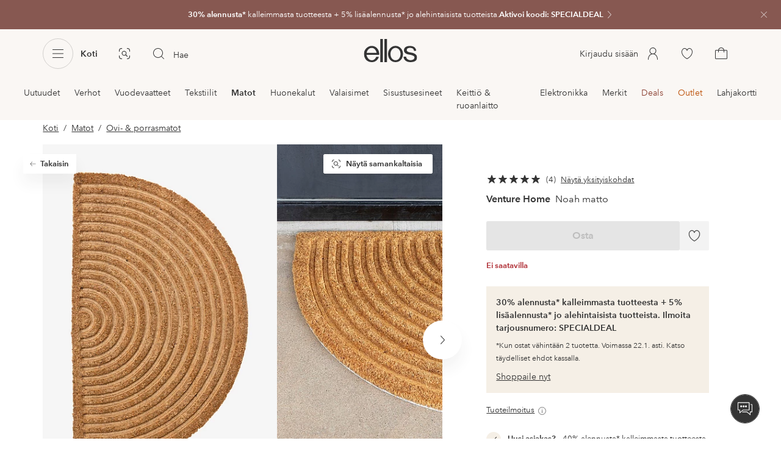

--- FILE ---
content_type: text/html; charset=utf-8
request_url: https://www.ellos.fi/venture-home/noah-matto/1841373-01
body_size: 102247
content:
<!doctype html>
<html data-n-head-ssr lang="fi" data-robot-rendered="true" data-n-head="%7B%22lang%22:%7B%22ssr%22:%22fi%22%7D,%22data-robot-rendered%22:%7B%22ssr%22:true%7D%7D">
  <head >
    <meta data-n-head="ssr" charset="utf-8"><meta data-n-head="ssr" name="viewport" content="width=device-width, initial-scale=1"><meta data-n-head="ssr" data-hid="mobile-web-app-capable" name="mobile-web-app-capable" content="yes"><meta data-n-head="ssr" data-hid="apple-mobile-web-app-capable" name="apple-mobile-web-app-capable" content="yes"><meta data-n-head="ssr" data-hid="apple-mobile-web-app-status-bar-style" name="apple-mobile-web-app-status-bar-style" content="default"><meta data-n-head="ssr" data-hid="apple-mobile-web-app-title" name="apple-mobile-web-app-title" content="ellos"><meta data-n-head="ssr" data-hid="format-detection" name="format-detection" content="telephone=no"><meta data-n-head="ssr" data-hid="theme-color" name="theme-color" content="#ffffff"><meta data-n-head="ssr" data-hid="msapplication-TileColor" name="msapplication-TileColor" content="#ffffff"><meta data-n-head="ssr" data-hid="description" name="description" content="Osta Noah matto tuotemerkiltä Venture Home - Beige/Beige Ellokselta. Nopea toimitus • Helppo palautus • Yli 800 tuotemerkkiä."><meta data-n-head="ssr" property="og:title" content="Noah matto"><meta data-n-head="ssr" property="og:type" content="product"><meta data-n-head="ssr" property="og:url" content="https://www.ellos.fi/venture-home/noah-matto/1841373-01"><meta data-n-head="ssr" property="og:description" content="Osta Noah matto tuotemerkiltä Venture Home - Beige/Beige Ellokselta. Nopea toimitus • Helppo palautus • Yli 800 tuotemerkkiä."><meta data-n-head="ssr" property="og:site_name" content="ellos"><meta data-n-head="ssr" property="og:image" content="https://assets.ellosgroup.com/i/ellos/hom_1841373-01_Fs"><meta data-n-head="ssr" property="product:price:amount" content="29.99"><meta data-n-head="ssr" property="product:price:currency" content="EUR"><title>Venture Home Noah matto - Beige - Ovi- &amp; porrasmatot | Ellos.fi</title><link data-n-head="ssr" rel="apple-touch-icon" href="/icons/ios-512.png"><link data-n-head="ssr" rel="icon" type="image/svg+xml" href="/icons/favicon.svg"><link data-n-head="ssr" rel="icon" type="image/png" sizes="32x32" href="/icons/favicon-32.png"><link data-n-head="ssr" rel="icon" type="image/png" sizes="16x16" href="/icons/favicon-16.png"><link data-n-head="ssr" rel="mask-icon" href="/icons/safari-pinned-tab.svg" color="#000000"><link data-n-head="ssr" rel="apple-touch-startup-image" href="/splashscreens/iphone5_splash.png" media="(device-width: 320px) and (device-height: 568px) and (-webkit-device-pixel-ratio: 2)"><link data-n-head="ssr" rel="apple-touch-startup-image" href="/splashscreens/iphone6_splash.png" media="(device-width: 375px) and (device-height: 667px) and (-webkit-device-pixel-ratio: 2)"><link data-n-head="ssr" rel="apple-touch-startup-image" href="/splashscreens/iphoneplus_splash.png" media="(device-width: 621px) and (device-height: 1104px) and (-webkit-device-pixel-ratio: 3)"><link data-n-head="ssr" rel="apple-touch-startup-image" href="/splashscreens/iphonex_splash.png" media="(device-width: 375px) and (device-height: 812px) and (-webkit-device-pixel-ratio: 3)"><link data-n-head="ssr" rel="apple-touch-startup-image" href="/splashscreens/iphonexr_splash.png" media="(device-width: 414px) and (device-height: 896px) and (-webkit-device-pixel-ratio: 2)"><link data-n-head="ssr" rel="apple-touch-startup-image" href="/splashscreens/iphonexsmax_splash.png" media="(device-width: 414px) and (device-height: 896px) and (-webkit-device-pixel-ratio: 3)"><link data-n-head="ssr" rel="apple-touch-startup-image" href="/splashscreens/ipad_splash.png" media="(device-width: 768px) and (device-height: 1024px) and (-webkit-device-pixel-ratio: 2)"><link data-n-head="ssr" rel="apple-touch-startup-image" href="/splashscreens/ipadpro1_splash.png" media="(device-width: 834px) and (device-height: 1112px) and (-webkit-device-pixel-ratio: 2)"><link data-n-head="ssr" rel="apple-touch-startup-image" href="/splashscreens/ipadpro3_splash.png" media="(device-width: 834px) and (device-height: 1194px) and (-webkit-device-pixel-ratio: 2)"><link data-n-head="ssr" rel="apple-touch-startup-image" href="/splashscreens/ipadpro2_splash.png" media="(device-width: 1024px) and (device-height: 1366px) and (-webkit-device-pixel-ratio: 2)"><link data-n-head="ssr" rel="preload" href="/fonts/big-caslon-bold.woff2" as="font" type="font/woff2" crossorigin="true"><link data-n-head="ssr" rel="preload" href="/fonts/AvenirNextLTPro-Regular.woff2" as="font" type="font/woff2" crossorigin="true"><link data-n-head="ssr" rel="preload" href="/fonts/AvenirNextLTPro-Demi.woff2" as="font" type="font/woff2" crossorigin="true"><link data-n-head="ssr" rel="preconnect" href="https://assets.ellosgroup.com" crossorigin="true"><link data-n-head="ssr" rel="preconnect" href="https://static.ellosgroup.com" crossorigin="true"><link data-n-head="ssr" rel="preconnect" href="https://ellos.a.bigcontent.io" crossorigin="true"><link data-n-head="ssr" rel="preconnect" href="https://c1.amplience.net" crossorigin="true"><link data-n-head="ssr" rel="dns-prefetch" href="https://www.google-analytics.com"><link data-n-head="ssr" rel="dns-prefetch" href="https://adservice.google.com"><link data-n-head="ssr" rel="canonical" href="https://www.ellos.fi/venture-home/noah-matto/1841373-01"><script data-n-head="ssr" src="https://gtm.ellos.fi/gtm.js?id=GTM-PXGL5Z84" async></script><script data-n-head="ssr" type="application/ld+json">{"@context":"https://schema.org/","@type":"Product","name":"Noah matto","color":"Beige","image":["https://assets.ellosgroup.com/i/ellos/hom_1841373-01_Fs","https://assets.ellosgroup.com/i/ellos/hom_1841373-01_Bs","https://assets.ellosgroup.com/i/ellos/hom_1841373-01_De_01","https://assets.ellosgroup.com/i/ellos/hom_1841373-01_De_02","https://assets.ellosgroup.com/i/ellos/hom_1841373-01_De_03"],"description":"Osta Noah matto tuotemerkiltä Venture Home - Beige/Beige Ellokselta. Nopea toimitus • Helppo palautus • Yli 800 tuotemerkkiä.","sku":"1841373-01","brand":{"@type":"Brand","name":"Venture Home","url":"https://www.ellos.fi/brand/venture-home"},"offers":{"@type":"Offer","url":"https://www.ellos.fi/venture-home/noah-matto/1841373-01","priceCurrency":"EUR","price":29.99,"availability":"https://schema.org/OutOfStock"},"aggregateRating":{"@type":"AggregateRating","ratingValue":4.8,"reviewCount":4}}</script><script data-n-head="ssr" type="application/ld+json">{"@context":"https://schema.org","@type":"BreadcrumbList","itemListElement":[{"@type":"ListItem","position":1,"item":{"@id":"https://www.ellos.fi/koti-sisustus","name":"Koti"}},{"@type":"ListItem","position":2,"item":{"@id":"https://www.ellos.fi/koti-sisustus/matot","name":"Matot"}},{"@type":"ListItem","position":3,"item":{"@id":"https://www.ellos.fi/koti-sisustus/matot/ovi-porrasmatot","name":"Ovi- &amp; porrasmatot"}}]}</script><link rel="preload" href="/_nuxt/2ffdda4.js" as="script"><link rel="preload" href="/_nuxt/0a6773c.js" as="script"><link rel="preload" href="/_nuxt/5fea41f.js" as="script"><link rel="preload" href="/_nuxt/b333caf.js" as="script"><link rel="preload" href="/_nuxt/a03d038.js" as="script"><link rel="preload" href="/_nuxt/aa0c983.js" as="script"><link rel="preload" href="/_nuxt/3eff842.js" as="script"><link rel="preload" href="/_nuxt/9db4ebf.js" as="script"><link rel="preload" href="/_nuxt/f4656de.js" as="script"><link rel="preload" href="/_nuxt/b79cfb6.js" as="script"><link rel="preload" href="/_nuxt/e86fec3.js" as="script"><link rel="preload" href="/_nuxt/f279977.js" as="script"><link rel="preload" href="/_nuxt/d0b5871.js" as="script"><link rel="preload" href="/_nuxt/4e3a7b0.js" as="script"><link rel="preload" href="/_nuxt/d0e30c2.js" as="script"><link rel="preload" href="/_nuxt/5f17f30.js" as="script"><link rel="preload" href="/_nuxt/49947da.js" as="script"><link rel="preload" href="/_nuxt/91d0e68.js" as="script"><link rel="preload" href="/_nuxt/6f35aa4.js" as="script"><link rel="preload" href="/_nuxt/6ad0805.js" as="script"><link rel="preload" href="/_nuxt/1ccb2bd.js" as="script"><link rel="preload" href="/_nuxt/cdee5d9.js" as="script"><link rel="preload" href="/_nuxt/868631a.js" as="script"><link rel="preload" href="/_nuxt/80186e4.js" as="script"><style data-vue-ssr-id="3ad1b452:0 685ef19c:0 697d6f98:0 269efe17:0 5ef25ab8:0 09706a6c:0 5e81a75b:0 287358a8:0 5c09c8fe:0 693c14c0:0 7e32878f:0 045caef8:0 dfa95bda:0 95a5ae00:0 22cb249d:0 9134e514:0 cb479f5e:0 1e7f9588:0 0a5eb84d:0 6f154ce6:0 24173690:0 47a266d6:0 7694e54a:0 44f47b94:0 62b96f50:0 1a5d4155:0 615f295e:0 1a2f0f9a:0 51882cfb:0 0d221e0e:0 642b5f56:0 4e4c58b4:0 3f95dfa1:0 07076f88:0 b11153e6:0 6b8d5cec:0 4d265545:0 79e6d8bc:0 3075c77e:0 03724fe0:0 5f48bdf5:0 17039804:0 07f1038f:0 d25559b2:0 8ab4722c:0 f08318d0:0 f7f027e6:0 5d944729:0 140da3e3:0 5b4ba83e:0 45433dbc:0 ddf21e56:0 fa49dde4:0 372c0d10:0 440d09cb:0">html{line-height:1.15;-ms-text-size-adjust:100%;-webkit-text-size-adjust:100%}body{margin:0}h1{font-size:2em;margin:.67em 0}main{display:block}hr{box-sizing:initial;height:0;overflow:visible}pre{font-family:monospace,monospace;font-size:1em}a{background-color:initial;-webkit-text-decoration-skip:objects}abbr[title]{border-bottom:none;text-decoration:underline;-webkit-text-decoration:underline dotted;text-decoration:underline dotted}b,strong{font-weight:bolder}code,kbd,samp{font-family:monospace,monospace;font-size:1em}small{font-size:80%}sub,sup{font-size:75%;line-height:0;position:relative;vertical-align:initial}sub{bottom:-.25em}sup{top:-.5em}svg:not(:root){overflow:hidden}button,input,optgroup,select,textarea{font-family:sans-serif;font-size:100%;line-height:1.15;margin:0}button,input{overflow:visible}button,select{text-transform:none}[type=reset],[type=submit],button{-webkit-appearance:button}[type=button]::-moz-focus-inner,[type=reset]::-moz-focus-inner,[type=submit]::-moz-focus-inner,button::-moz-focus-inner{border-style:none;padding:0}fieldset{padding:.35em .75em .625em}legend{box-sizing:border-box;color:inherit;display:table;max-width:100%;padding:0;white-space:normal}progress{vertical-align:initial}textarea{overflow:auto}[type=checkbox],[type=radio]{box-sizing:border-box;padding:0}[type=number]::-webkit-inner-spin-button,[type=number]::-webkit-outer-spin-button{height:auto}[type=search]{-webkit-appearance:textfield;outline-offset:-2px}[type=search]::-webkit-search-cancel-button,[type=search]::-webkit-search-decoration{-webkit-appearance:none}::-webkit-file-upload-button{-webkit-appearance:button;font:inherit}details,menu{display:block}summary{display:list-item}[hidden],template{display:none}:root{font-size:1rem;--outline-offset:0.125rem}body,html{height:100%;width:100%}*{box-sizing:border-box}:after,:before{box-sizing:inherit}body{background-color:#fff;color:#343434;font-family:AvenirNextLTPro,Tahoma,sans;font-feature-settings:"lnum";font-variant-numeric:lining-nums;line-height:1.5;-moz-osx-font-smoothing:grayscale;-webkit-font-smoothing:antialiased;align-content:start;display:grid;grid-template-columns:100%;overflow-x:hidden}body>*{-ms-overflow-style:-ms-autohiding-scrollbar}*{color:inherit}@media (max-width:74.9375rem){html.overlay{min-height:100%;overflow:hidden}html.overlay body{height:calc(100vh + var(--overlay-offset));min-height:100vh;min-height:-webkit-fill-available;overflow-y:hidden;position:fixed;top:calc(var(--overlay-offset)*-1);z-index:0}}@media (min-width:75em){html.overlay body{height:calc(100vh + var(--overlay-offset));overflow-y:hidden;position:fixed;top:calc(var(--overlay-offset)*-1)}}#__layout,#__nuxt{height:100%}.site-wrapper{display:grid;grid-template-areas:"preheader" "header" "nav" "main" "trustpilot" "footer";grid-template-columns:100%;grid-template-rows:auto auto auto 1fr auto auto;height:100%}.site-wrapper .pre-header{grid-area:preheader}.site-wrapper .header-site{grid-area:header}.site-wrapper .navigation-drawer{grid-area:nav}.site-wrapper main{grid-area:main}.site-wrapper .trustpilot{grid-area:trustpilot}.site-wrapper .footer-site{grid-area:footer}img{vertical-align:middle}svg{fill:currentColor}.ui-icon-16{height:1rem;width:1rem}.ui-icon-20{height:1.25rem;width:1.25rem}.ui-icon-24{height:1.5rem;width:1.5rem}.ui-icon-32{height:2rem;width:2rem}.ui-icon-38{height:2.375rem;width:2.375rem}.ui-icon-solid{box-sizing:initial;padding:.5rem}[class*=ui-flag]{border-radius:1rem}.wrap{margin:0 1rem;position:relative}a{color:currentColor;-webkit-text-decoration:none;text-decoration:none}[class*=userInput-]:not(.userInput-keyboard) [tabindex],[class*=userInput-]:not(.userInput-keyboard) a,[class*=userInput-]:not(.userInput-keyboard) button,[class*=userInput-]:not(.userInput-keyboard) input,[class*=userInput-]:not(.userInput-keyboard) textarea{outline:none;-webkit-tap-highlight-color:rgba(0,0,0,0)}[tabindex]:focus-visible,a:focus-visible,button:focus-visible,input:focus-visible,textarea:focus-visible{outline:revert;outline-offset:var(--outline-offset)}[role=link]{cursor:pointer}.site-wrapper.ab-test-79{grid-template-areas:"header" "preheader" "nav" "main" "trustpilot" "footer"}[role=link].icon-only .icon-label,a.icon-only .icon-label,button.icon-only .icon-label{border:0;clip:rect(0 0 0 0);height:1px;margin:-1px;overflow:hidden;padding:0;position:absolute;width:1px}button,input,textarea{color:inherit;font-family:inherit;font-weight:inherit}button{cursor:pointer;font-feature-settings:"lnum";font-variant-numeric:lining-nums}.form-control{margin-bottom:1.5rem}.form-label{color:#343434;font-size:.875rem;font-weight:600;margin-bottom:1rem;text-transform:uppercase}.form-textarea{font-size:.875rem}.form-select,.form-textarea{border:1px solid #bebebe;padding:.75rem}.form-select{background-color:initial}.form-footnote{color:#767676;font-size:.875rem;line-height:1.5;margin:1rem 0 0}.form--overlay{align-content:flex-start;align-items:stretch;display:flex;flex-direction:column;font-size:.875rem;justify-content:flex-start;padding:1rem 1.5rem 1.5rem;position:relative}.form--overlay .form-select,.form--overlay [class*=cta-],.form--overlay [class*=tag-]{width:100%}.form--overlay .form-label{display:inline-block;font-size:1rem;text-transform:none}.form--overlay .form-footnote{font-size:.75rem}.form--overlay .form-select{font-weight:600;height:3rem}.form--overlay .form-textarea{min-height:6rem}.form--overlay .form-control{margin-bottom:1rem}.form--overlay .loading-dots-animation{position:absolute}[class^=tt-],h1,h2,h3,h4,h5,h6{font-size:1.5rem;line-height:1.2;margin:0}b,strong{font-weight:600}[class*=edito] a{color:#34343452;-webkit-text-decoration:underline;text-decoration:underline}[class*=edito] a[href]{color:currentColor;transition:color .25s cubic-bezier(.215,.61,.355,1)}.userInput-keyboard [class*=edito] a:focus,.userInput-mouse [class*=edito] a:hover,.userInput-touch [class*=edito] a:active{-webkit-text-decoration:none;text-decoration:none}.userInput-keyboard .edito-variant-1 a[href]:focus,.userInput-mouse .edito-variant-1 a[href]:hover,.userInput-touch .edito-variant-1 a[href]:active{color:#343434a3}.userInput-keyboard .edito-variant-2 a[href]:focus,.userInput-mouse .edito-variant-2 a[href]:hover,.userInput-touch .edito-variant-2 a[href]:active{color:#474747}.userInput-keyboard .edito-variant-3 a[href]:focus,.userInput-mouse .edito-variant-3 a[href]:hover,.userInput-touch .edito-variant-3 a[href]:active{color:#ffffffa3}@media (min-width:36em){[class^=tt-],h1,h2,h3,h4,h5,h6{font-size:1.75rem}}@media (min-width:62em){.wrap{margin:0 auto;width:89.0625%}[class^=tt-],h1,h2,h3,h4,h5,h6{font-size:2rem}}@media (min-width:75em){.wrap{width:89%}[class^=tt-],h1,h2,h3,h4,h5,h6{font-size:2.25rem}}@media (min-width:100em){.wrap{max-width:100rem;width:88.5%}[class^=tt-],h1,h2,h3,h4,h5,h6{font-size:2.5rem}}@font-face{font-display:swap;font-family:BigCaslon;font-style:normal;font-weight:700;src:url(/fonts/big-caslon-bold.woff2) format("woff2"),url(/fonts/big-caslon-bold.woff) format("woff")}@font-face{font-display:swap;font-family:AvenirNextLTPro;font-style:normal;src:url(/fonts/AvenirNextLTPro-Regular.woff2) format("woff2"),url(/fonts/AvenirNextLTPro-Regular.woff) format("woff")}@font-face{font-display:swap;font-family:AvenirNextLTPro;font-style:normal;font-weight:500;src:url(/fonts/AvenirNextLTPro-Medium.woff2) format("woff2"),url(/fonts/AvenirNextLTPro-Medium.woff) format("woff")}@font-face{font-display:swap;font-family:AvenirNextLTPro;font-style:normal;font-weight:600;src:url(/fonts/AvenirNextLTPro-Demi.woff2) format("woff2"),url(/fonts/AvenirNextLTPro-Demi.woff) format("woff")}
.vue-advanced-cropper{direction:ltr;max-height:100%;max-width:100%;position:relative;text-align:center;-webkit-user-select:none;user-select:none}.vue-advanced-cropper__stretcher{max-height:100%;max-width:100%;pointer-events:none;position:relative}.vue-advanced-cropper__image{max-width:none!important;position:absolute;transform-origin:center;-webkit-user-select:none;user-select:none}.vue-advanced-cropper__background,.vue-advanced-cropper__foreground{background:#000;left:50%;opacity:1;position:absolute;top:50%;transform:translate(-50%,-50%)}.vue-advanced-cropper__foreground{opacity:.5}.vue-advanced-cropper__boundaries{left:50%;opacity:1;position:absolute;top:50%;transform:translate(-50%,-50%)}.vue-advanced-cropper__cropper-wrapper{height:100%;width:100%}.vue-advanced-cropper__image-wrapper{height:100%;overflow:hidden;position:absolute;width:100%}.vue-advanced-cropper__stencil-wrapper{position:absolute}.vue-simple-handler{background:#fff;display:block;height:10px;width:10px}.vue-rectangle-stencil{box-sizing:border-box}.vue-rectangle-stencil,.vue-rectangle-stencil__preview{height:100%;position:absolute;width:100%}.vue-rectangle-stencil--movable{cursor:move}.vue-circle-stencil{box-sizing:initial;cursor:move;height:100%;position:absolute;width:100%}.vue-circle-stencil__preview{border-radius:50%;height:100%;position:absolute;width:100%}.vue-circle-stencil--movable{cursor:move}.vue-simple-line{background:0 0;border:0 solid #ffffff4d;transition:border .5s}.vue-simple-line--north,.vue-simple-line--south{height:0;width:100%}.vue-simple-line--east,.vue-simple-line--west{height:100%;width:0}.vue-simple-line--east{border-right-width:1px}.vue-simple-line--west{border-left-width:1px}.vue-simple-line--south{border-bottom-width:1px}.vue-simple-line--north{border-top-width:1px}.vue-simple-line--hover{border-color:#fff;opacity:1}.vue-bounding-box{height:100%;position:relative;width:100%}.vue-bounding-box__handler{position:absolute}.vue-bounding-box__handler--west-north{left:0;top:0}.vue-bounding-box__handler--north{left:50%;top:0}.vue-bounding-box__handler--east-north{left:100%;top:0}.vue-bounding-box__handler--east{left:100%;top:50%}.vue-bounding-box__handler--east-south{left:100%;top:100%}.vue-bounding-box__handler--south{left:50%;top:100%}.vue-bounding-box__handler--west-south{left:0;top:100%}.vue-bounding-box__handler--west{left:0;top:50%}.vue-handler-wrapper{height:30px;position:absolute;transform:translate(-50%,-50%);width:30px}.vue-handler-wrapper__draggable{align-items:center;display:flex;height:100%;justify-content:center;width:100%}.vue-handler-wrapper--west-north{cursor:nw-resize}.vue-handler-wrapper--north{cursor:n-resize}.vue-handler-wrapper--east-north{cursor:ne-resize}.vue-handler-wrapper--east{cursor:e-resize}.vue-handler-wrapper--east-south{cursor:se-resize}.vue-handler-wrapper--south{cursor:s-resize}.vue-handler-wrapper--west-south{cursor:sw-resize}.vue-handler-wrapper--west{cursor:w-resize}.vue-handler-wrapper--disabled{cursor:auto}.vue-line-wrapper{align-items:center;background:0 0;display:flex;justify-content:center;position:absolute}.vue-line-wrapper--north,.vue-line-wrapper--south{height:12px;left:0;transform:translateY(-50%);width:100%}.vue-line-wrapper--north{cursor:n-resize;top:0}.vue-line-wrapper--south{cursor:s-resize;top:100%}.vue-line-wrapper--east,.vue-line-wrapper--west{height:100%;top:0;transform:translateX(-50%);width:12px}.vue-line-wrapper--east{cursor:e-resize;left:100%}.vue-line-wrapper--west{cursor:w-resize;left:0}.vue-line-wrapper--disabled{cursor:auto}.vue-draggable-area{position:relative}.vue-preview-result{box-sizing:border-box;height:100%;overflow:hidden;position:absolute;width:100%}.vue-preview-result__wrapper{position:absolute}.vue-preview-result__image{max-width:none!important;pointer-events:none;position:relative;transform-origin:center;-webkit-user-select:none;user-select:none}.vue-preview{box-sizing:border-box;overflow:hidden;position:relative}.vue-preview--fill,.vue-preview__wrapper{height:100%;position:absolute;width:100%}.vue-preview__image{max-width:none!important;pointer-events:none;position:absolute;transform-origin:center;-webkit-user-select:none;user-select:none}
.nuxt-progress{background-color:#dec5b8;height:2px;left:0;opacity:1;position:fixed;right:0;top:0;transition:width .1s,opacity .4s;width:0;z-index:999999}.nuxt-progress.nuxt-progress-notransition{transition:none}.nuxt-progress-failed{background-color:red}
iframe[style="width: 1px; height: 1px; border: none;"]{display:none}#chatframe{transition:opacity .3s ease-in-out}html.overlay #chatframe{opacity:0}.ab_T32b .navigation-level-1>ul>li>.item-all{display:none!important}.abToggleChatbot #chatframe,.abToggleChatbot .chatbot-badge{display:none}
.skip-link-wrapper{left:.75rem;pointer-events:none;position:absolute;top:.75rem;z-index:100}.skip-link{display:flex;transform:translateY(-200%);transition:transform .3s cubic-bezier(.455,.03,.515,.955)}.userInput-keyboard .skip-link:focus,.userInput-mouse .skip-link:hover,.userInput-touch .skip-link:active{transform:translateY(0)}
.cta{--cta-border-radius:2px;--cta-font-weight:600;--cta-font-size:1rem;--cta-padding:0.75rem;--cta-text-padding:0.25rem;--cta-icon-padding:0.25rem;--cta-border:var(--cta-background)}.cta.size-s,.cta.size-xs{--cta-font-size:0.8125rem;--cta-padding:0.5rem;--cta-icon-size:1rem}.cta.size-m{--cta-font-size:0.875rem;--cta-icon-size:1.25rem}.cta.size-l,.cta.size-xl{--cta-font-size:1rem}.cta{--cta-icon-size:1.5rem;--cta-default-transition:background-color 0.25s cubic-bezier(0.215,0.61,0.355,1),border-color 0.25s cubic-bezier(0.215,0.61,0.355,1),color 0.25s cubic-bezier(0.215,0.61,0.355,1);align-items:center;-webkit-appearance:none;appearance:none;background-clip:padding-box;background-color:var(--cta-background);border-color:var(--cta-border);border-radius:var(--cta-border-radius);border-style:solid;border-width:var(--cta-border-width);color:var(--cta-color);cursor:pointer;display:inline-flex;font-size:var(--cta-font-size);font-weight:var(--cta-font-weight);margin:0;min-height:var(--cta-min-height);min-width:var(--cta-min-width);outline:none;padding:0 calc(var(--cta-padding) - var(--cta-border-width));position:relative;transition:var(--cta-default-transition)}a.cta{-webkit-text-decoration:none;text-decoration:none}.cta svg{height:var(--cta-icon-size);width:var(--cta-icon-size)}.cta:disabled,.cta[aria-busy]{cursor:default;pointer-events:none}.cta.icon-only{--cta-padding:0}.cta.icon-only .icon-label{border:0;clip:rect(0 0 0 0);height:1px;margin:-1px;overflow:hidden;padding:0;position:absolute;width:1px}.cta.icon-only .icon-label+span{margin:0 .4375rem}.cta.icon-only svg{margin:0}.cta:not(.icon-only) .contents>span:first-child{padding-left:var(--cta-text-padding)}.cta:not(.icon-only) .contents>span:last-child{padding-right:var(--cta-text-padding)}.cta:not(.icon-only) svg:first-child{margin-right:var(--cta-icon-padding)}.cta:not(.icon-only) svg:last-child{margin-left:var(--cta-icon-padding)}.cta.loading .contents{opacity:0;transition-delay:0s}.cta.loading .loading-dots{color:inherit}.cta.rounded{border-radius:100%}.cta.transparent{background-color:initial;border-width:0;color:inherit}.cta.size-xs{--cta-min-height:1.75rem;--cta-min-width:3.625rem}.cta.size-xs.icon-only{--cta-min-width:1.75rem}.cta.size-s{--cta-min-height:2rem;--cta-min-width:4rem}.cta.size-s.icon-only{--cta-min-width:2rem}.cta.size-m{--cta-min-height:2.5rem;--cta-min-width:4.5rem}.cta.size-m.icon-only{--cta-min-width:2.5rem}.cta.size-l{--cta-min-height:3rem;--cta-min-width:4.875rem}.cta.size-l.icon-only{--cta-min-width:3rem}.cta.size-xl{--cta-min-height:3.5rem;--cta-min-width:5rem}.cta.size-xl.icon-only{--cta-min-width:3.5rem}.userInput-mouse .cta:not(.cta-static):not(:disabled):not(.transparent):hover,.userInput-mouse .cta[aria-busy]:not(:disabled):not(.transparent):not(.cta-static){background-color:var(--cta-background--hover,var(--cta-background));border-color:var(--cta-border--hover,var(--cta-border));color:var(--cta-color--hover,var(--cta-color))}.userInput-keyboard .cta:not(.cta-static):focus,.userInput-keyboard .cta[aria-busy]:not(.cta-static){background-color:var(--cta-background--focus,var(--cta-background--hover,var(--cta-background)));border-color:var(--cta-border--focus,var(--cta-border--hover,var(--cta-border)));color:var(--cta-color--focus,var(--cta-color--hover,var(--cta-color)))}.userInput-keyboard .cta:not(.cta-static):active,.userInput-mouse .cta:not(.cta-static):not(:disabled):not(.transparent):active,.userInput-touch .cta:not(.cta-static):active,.userInput-touch .cta[aria-busy]:not(.cta-static){background-color:var(--cta-background--active,var(--cta-background--hover,var(--cta-background)));border-color:var(--cta-border--active,var(--cta-border--hover,var(--cta-border)));color:var(--cta-color--active,var(--cta-color--hover,var(--cta-color)))}.cta .contents{align-items:center;display:flex;flex-wrap:wrap;justify-content:center;opacity:1;text-align:center;transition:opacity .25s cubic-bezier(.25,.46,.45,.94) .1s;width:100%}.cta .contents .sub-label{position:absolute;top:50%;transform:translateY(-50%);transition:font-size .3s ease,top .3s ease}.cta .contents .sub-label.move{font-size:.6875rem;top:1rem}
.cta.type-solid{--cta-border-width:1px}.cta.type-solid.variant-1,.cta.type-solid.variant-primary{--cta-background:#343434;--cta-background--hover:#343434cc;--cta-background--active:#343434a3;--cta-border--hover:var(--cta-background--hover);--cta-color:#fff}.cta.type-solid.variant-secondary{--cta-background:#f5efe6;--cta-background--hover:#e8daca;--cta-background--active:#dbc6ad;--cta-border--hover:var(--cta-background--hover);--cta-border--focus:#a26559;--cta-border--active:var(--cta-background--active);--cta-color:#343434}.cta.type-solid.variant-2,.cta.type-solid.variant-charcoal{--cta-background:#474747;--cta-background--hover:#474747a3;--cta-background--focus:#343434a3;--cta-background--active:#34343452;--cta-border--hover:var(--cta-background--hover);--cta-border--focus:#767676;--cta-border--active:var(--cta-background--active);--cta-color:#bebebe;--cta-color--hover:#fff}.cta.type-solid.variant-3,.cta.type-solid.variant-grey,.cta.type-solid.variant-my-pages-secondary{--cta-background:#e5e5e5;--cta-background--hover:#bebebe;--cta-background--active:#767676;--cta-border--hover:var(--cta-background--hover);--cta-border--focus:#767676;--cta-border--active:var(--cta-background--active);--cta-color:#767676;--cta-color--hover:#343434}.cta.type-solid.variant-4,.cta.type-solid.variant-white{--cta-background:#fff;--cta-background--hover:#ffffffa3;--cta-background--active:#ffffff52;--cta-border--hover:var(--cta-background--hover);--cta-border--focus:#fff;--cta-border--active:var(--cta-background--active);--cta-color:#343434;--cta-color--hover:#343434}.cta.type-solid.variant-4:disabled,.cta.type-solid.variant-white:disabled{--cta-background:#ffffff3d;--cta-color:#3434347a}.cta.type-solid.variant-5{--cta-background:#343434cc;--cta-background--hover:#343434;--cta-border--hover:var(--cta-background--hover);--cta-border--focus:#fff;--cta-border--active:var(--cta-background--active);--cta-color:#fff}.cta.type-solid.variant-5:disabled{--cta-background:#ffffff3d;--cta-color:#ffffff7a}.cta.type-solid.variant-my-pages-primary{--cta-background:#3f7d5f;--cta-background--hover:#386650;--cta-background--active:#2d5240;--cta-border--hover:var(--cta-background--hover);--cta-border--focus:#343434;--cta-border--active:var(--cta-background--active);--cta-color:#fff}.cta.type-solid:disabled{--cta-background:#e5e5e5;--cta-color:#bebebe}.cta.type-solid.variant-elpy-primary{--cta-background:#5738bf;--cta-background--hover:#765bcf;--cta-background--active:#452c98;--cta-border--focus:#765bcf;--cta-color:#fff;--cta-border-radius:8px}.cta.type-solid.variant-elpy-secondary{--cta-background:#ededfe;--cta-background--hover:#d5d5fd;--cta-background--active:#a5a5fa;--cta-border--focus:#a5a5fa;--cta-color:#5738bf;--cta-border-radius:8px}
.pre-header{--outline-offset:-0.3125rem;color:#fff;display:block;font-size:.8125rem;line-height:1.230769230769231;overflow:hidden;position:relative}.pre-header.v-leave-active{transition:height .3s ease}.pre-header.v-leave-to{height:0!important}.pre-header .ui-chevron{box-sizing:initial;flex-shrink:0;margin-right:-.75rem;opacity:.64;padding-left:.25rem;transition:transform .3s ease}.pre-header .ui-elpy{height:1.375rem;transform:scale(.9);width:3rem}.pre-header p{margin:0}.pre-header .pre-header-close{background-color:initial;border-color:#0000;border-radius:50%;color:#ffffffa3;margin-right:.75rem;padding:0;position:absolute;right:0;top:1.5rem;transform:translateY(-50%)}.userInput-keyboard .pre-header .pre-header-close:focus:not(.cta-static),.userInput-mouse .pre-header .pre-header-close:hover:not(.cta-static),.userInput-touch .pre-header .pre-header-close:active:not(.cta-static){background-color:#ffffff29;border-color:#0000;color:#fff}.pre-header .pre-header-close svg{height:1.5rem;width:1.5rem}.pre-header-entry{display:block}.userInput-keyboard .pre-header-entry:focus .ui-chevron,.userInput-mouse .pre-header-entry:hover .ui-chevron,.userInput-touch .pre-header-entry:active .ui-chevron{transform:translateX(.25rem)}.pre-header-wrapper{align-items:center;display:flex;height:3rem;justify-content:center}.pre-header-icon{flex-grow:0;flex-shrink:0;margin-right:.5rem}.pre-header-text{flex-shrink:1;overflow:hidden;text-overflow:ellipsis}.pre-header-text span{overflow:hidden;text-overflow:ellipsis;white-space:nowrap}@media (min-width:62em){.pre-heade.v-leave{height:3rem}.pre-header-wrapper{justify-content:center}.pre-header-code{display:inline;padding-left:.25rem}}.pre-header.has-multiple .pre-header-wrapper{height:2.5rem}.pre-header.has-multiple .pre-header-close{top:1.25rem}.pre-header .pre-header-wrapper{margin:0 3rem}.pre-header .pre-header-wrapper .ui-chevron{display:none}.pre-header-text{text-align:center}@supports (-webkit-line-clamp:2){.pre-header-text:not(.has-code) span{display:-webkit-box;white-space:normal;-webkit-line-clamp:2;-webkit-box-orient:vertical}}.pre-header-text.has-code span{display:block;text-align:center}@media (min-width:62em){.pre-header.has-multiple{display:flex}.pre-header.has-multiple .pre-header-entry{width:50%}.pre-header.has-multiple .pre-header-wrapper{height:3rem}.pre-header.has-multiple:last-child .pre-header-wrapper{padding-right:2rem}.pre-header.has-multiple:last-child .pre-header-close{display:flex}.pre-header.has-multiple .pre-header-close{top:1.5rem}.pre-header .pre-header-wrapper{height:3rem}.pre-header .pre-header-wrapper .ui-chevron{display:inherit}.pre-header-text{padding-right:0}.pre-header-text.has-code span{display:inline}}
.lottie-icon svg{width:auto!important}.lottie-icon path{fill:currentColor}.lottie-icon path[stroke]{stroke:currentColor}.lottie-size-m{height:2rem}.lottie-size-m:empty{width:2rem}.lottie-size-s{height:1.5rem}.lottie-size-s:empty{width:1.5rem}
[class*=cta-],[class*=tag-]{align-items:center;background-clip:padding-box;border-radius:2px;border-style:solid;border-width:1px;cursor:pointer;display:inline-flex;font-weight:600;justify-content:center;line-height:1.2;padding:.25rem .9375rem;text-align:center;-webkit-text-decoration:none;text-decoration:none;transition:background-color .25s cubic-bezier(.215,.61,.355,1),border-color .25s cubic-bezier(.215,.61,.355,1),color .25s cubic-bezier(.215,.61,.355,1)}[class*=cta-]:disabled,[class*=tag-]:disabled{cursor:default}[class*=cta-] [class*=bubble-count],[class*=cta-] svg,[class*=tag-] [class*=bubble-count],[class*=tag-] svg{flex-shrink:0}[class*=cta-] [class*=bubble-count]:first-child,[class*=cta-] svg:first-child,[class*=tag-] [class*=bubble-count]:first-child,[class*=tag-] svg:first-child{transform:translateX(-.25rem)}[class*=cta-] [class*=bubble-count]:last-child,[class*=cta-] svg:last-child,[class*=tag-] [class*=bubble-count]:last-child,[class*=tag-] svg:last-child{transform:translateX(.25rem)}[class*=cta-] span,[class*=tag-] span{letter-spacing:1.5}[class*=cta-].icon-only,[class*=tag-].icon-only{min-width:0;padding-left:0;padding-right:0}[class*=cta-].icon-only svg,[class*=tag-].icon-only svg{transform:none}
[class*=cta-solid-my-pages-s],[class*=cta-solid-primary-s],[class*=cta-solid-secondary-s],[class*=cta-solid-variant-1-s],[class*=cta-solid-variant-2-s],[class*=cta-solid-variant-3-s],[class*=cta-solid-variant-4-s],[class*=cta-solid-variant-5-s]{font-size:.8125rem;min-height:2rem;min-width:4rem;padding-left:.6875rem;padding-right:.6875rem}[class*=cta-solid-my-pages-s] svg,[class*=cta-solid-primary-s] svg,[class*=cta-solid-secondary-s] svg,[class*=cta-solid-variant-1-s] svg,[class*=cta-solid-variant-2-s] svg,[class*=cta-solid-variant-3-s] svg,[class*=cta-solid-variant-4-s] svg,[class*=cta-solid-variant-5-s] svg{height:1rem;width:1rem}[class*=cta-solid-my-pages-s].icon-only,[class*=cta-solid-primary-s].icon-only,[class*=cta-solid-secondary-s].icon-only,[class*=cta-solid-variant-1-s].icon-only,[class*=cta-solid-variant-2-s].icon-only,[class*=cta-solid-variant-3-s].icon-only,[class*=cta-solid-variant-4-s].icon-only,[class*=cta-solid-variant-5-s].icon-only{width:2rem}[class*=cta-solid-my-pages-m],[class*=cta-solid-primary-m],[class*=cta-solid-secondary-m],[class*=cta-solid-variant-1-m],[class*=cta-solid-variant-2-m],[class*=cta-solid-variant-3-m],[class*=cta-solid-variant-4-m],[class*=cta-solid-variant-5-m]{font-size:.875rem;height:2.5rem;min-width:4.5rem}[class*=cta-solid-my-pages-m] svg,[class*=cta-solid-primary-m] svg,[class*=cta-solid-secondary-m] svg,[class*=cta-solid-variant-1-m] svg,[class*=cta-solid-variant-2-m] svg,[class*=cta-solid-variant-3-m] svg,[class*=cta-solid-variant-4-m] svg,[class*=cta-solid-variant-5-m] svg{height:1.25rem;width:1.25rem}[class*=cta-solid-my-pages-m].icon-only,[class*=cta-solid-primary-m].icon-only,[class*=cta-solid-secondary-m].icon-only,[class*=cta-solid-variant-1-m].icon-only,[class*=cta-solid-variant-2-m].icon-only,[class*=cta-solid-variant-3-m].icon-only,[class*=cta-solid-variant-4-m].icon-only,[class*=cta-solid-variant-5-m].icon-only{width:2.5rem}[class*=cta-solid-my-pages-l],[class*=cta-solid-primary-l],[class*=cta-solid-secondary-l],[class*=cta-solid-variant-1-l],[class*=cta-solid-variant-2-l],[class*=cta-solid-variant-3-l],[class*=cta-solid-variant-4-l],[class*=cta-solid-variant-5-l]{font-size:1rem;height:3rem;min-width:5rem}[class*=cta-solid-my-pages-l] svg,[class*=cta-solid-primary-l] svg,[class*=cta-solid-secondary-l] svg,[class*=cta-solid-variant-1-l] svg,[class*=cta-solid-variant-2-l] svg,[class*=cta-solid-variant-3-l] svg,[class*=cta-solid-variant-4-l] svg,[class*=cta-solid-variant-5-l] svg{height:1.5rem;width:1.5rem}[class*=cta-solid-my-pages-l].icon-only,[class*=cta-solid-primary-l].icon-only,[class*=cta-solid-secondary-l].icon-only,[class*=cta-solid-variant-1-l].icon-only,[class*=cta-solid-variant-2-l].icon-only,[class*=cta-solid-variant-3-l].icon-only,[class*=cta-solid-variant-4-l].icon-only,[class*=cta-solid-variant-5-l].icon-only{width:3rem}[class*=cta-solid-my-pages-xl],[class*=cta-solid-primary-xl],[class*=cta-solid-secondary-xl],[class*=cta-solid-variant-1-xl],[class*=cta-solid-variant-2-xl],[class*=cta-solid-variant-3-xl],[class*=cta-solid-variant-4-xl],[class*=cta-solid-variant-5-xl]{font-size:1rem;height:3.5rem;min-width:5.5rem}[class*=cta-solid-my-pages-xl] svg,[class*=cta-solid-primary-xl] svg,[class*=cta-solid-secondary-xl] svg,[class*=cta-solid-variant-1-xl] svg,[class*=cta-solid-variant-2-xl] svg,[class*=cta-solid-variant-3-xl] svg,[class*=cta-solid-variant-4-xl] svg,[class*=cta-solid-variant-5-xl] svg{height:1.5rem;width:1.5rem}[class*=cta-solid-my-pages-xl].icon-only,[class*=cta-solid-primary-xl].icon-only,[class*=cta-solid-secondary-xl].icon-only,[class*=cta-solid-variant-1-xl].icon-only,[class*=cta-solid-variant-2-xl].icon-only,[class*=cta-solid-variant-3-xl].icon-only,[class*=cta-solid-variant-4-xl].icon-only,[class*=cta-solid-variant-5-xl].icon-only{width:3.5rem}[class*=cta-solid-my-pages-2xl],[class*=cta-solid-primary-2xl],[class*=cta-solid-secondary-2xl],[class*=cta-solid-variant-1-2xl],[class*=cta-solid-variant-2-2xl],[class*=cta-solid-variant-3-2xl],[class*=cta-solid-variant-4-2xl],[class*=cta-solid-variant-5-2xl]{font-size:1.125rem;height:4rem;min-width:6rem}[class*=cta-solid-primary]{background-color:#343434;border-color:#343434;color:#fff}.userInput-keyboard [class*=cta-solid-primary]:not(.cta-static):focus,.userInput-mouse [class*=cta-solid-primary]:not(.cta-static):hover{background-color:#343434cc;border-color:#343434cc}.userInput-keyboard [class*=cta-solid-primary]:not(.cta-static):active,.userInput-mouse [class*=cta-solid-primary]:not(.cta-static):active,.userInput-touch [class*=cta-solid-primary]:not(.cta-static):active{background-color:#343434a3;border-color:#343434a3}.userInput-keyboard [class*=cta-solid-primary]:not(.cta-static):disabled:focus,.userInput-mouse [class*=cta-solid-primary]:not(.cta-static):disabled:hover,.userInput-touch [class*=cta-solid-primary]:not(.cta-static):disabled:active,[class*=cta-solid-primary]:disabled:not(.slider-controller){background-color:#e5e5e5;border-color:#e5e5e5;color:#bebebe}[class*=cta-solid-secondary]{background-color:#f5efe6;border-color:#f5efe6;color:#343434}.userInput-mouse [class*=cta-solid-secondary]:not(.cta-static):hover{background-color:#e8daca;border-color:#e8daca;color:#343434}.userInput-keyboard [class*=cta-solid-secondary]:not(.cta-static):focus{background-color:#e8daca;border-color:#a26559;color:$text-secondary-focus}.userInput-keyboard [class*=cta-solid-secondary]:not(.cta-static):active,.userInput-mouse [class*=cta-solid-secondary]:not(.cta-static):active,.userInput-touch [class*=cta-solid-secondary]:not(.cta-static):active{background-color:#dbc6ad;border-color:#dbc6ad;color:#343434}.userInput-keyboard [class*=cta-solid-secondary]:not(.cta-static):disabled:focus,.userInput-mouse [class*=cta-solid-secondary]:not(.cta-static):disabled:hover,.userInput-touch [class*=cta-solid-secondary]:not(.cta-static):disabled:active,[class*=cta-solid-secondary]:disabled:not(.slider-controller){background-color:#e5e5e5;border-color:#e5e5e5;color:#bebebe}[class*=cta-solid-my-pages]{background-color:#3f7d5f;border-color:#3f7d5f;color:#fff}.userInput-mouse [class*=cta-solid-my-pages]:not(.cta-static):hover{background-color:#386650;border-color:#386650;color:#fff}.userInput-keyboard [class*=cta-solid-my-pages]:not(.cta-static):focus{background-color:#386650;border-color:#343434;color:$text-my-pages-focus}.userInput-keyboard [class*=cta-solid-my-pages]:not(.cta-static):active,.userInput-mouse [class*=cta-solid-my-pages]:not(.cta-static):active,.userInput-touch [class*=cta-solid-my-pages]:not(.cta-static):active{background-color:#2d5240;border-color:#2d5240;color:#fff}.userInput-keyboard [class*=cta-solid-my-pages]:not(.cta-static):disabled:focus,.userInput-mouse [class*=cta-solid-my-pages]:not(.cta-static):disabled:hover,.userInput-touch [class*=cta-solid-my-pages]:not(.cta-static):disabled:active,[class*=cta-solid-my-pages]:disabled:not(.slider-controller){background-color:#e5e5e5;border-color:#e5e5e5;color:#bebebe}[class*=cta-solid-variant-1]{background-color:#343434;border-color:#343434;color:#fff}.userInput-mouse [class*=cta-solid-variant-1]:not(.cta-static):hover{background-color:#343434cc;border-color:#343434cc;color:#fff}.userInput-keyboard [class*=cta-solid-variant-1]:not(.cta-static):focus{background-color:#343434cc;border-color:#343434;color:$text-variant-1-focus}.userInput-keyboard [class*=cta-solid-variant-1]:not(.cta-static):active,.userInput-mouse [class*=cta-solid-variant-1]:not(.cta-static):active,.userInput-touch [class*=cta-solid-variant-1]:not(.cta-static):active{background-color:#343434a3;border-color:#343434a3;color:#fff}.userInput-keyboard [class*=cta-solid-variant-1]:not(.cta-static):disabled:focus,.userInput-mouse [class*=cta-solid-variant-1]:not(.cta-static):disabled:hover,.userInput-touch [class*=cta-solid-variant-1]:not(.cta-static):disabled:active,[class*=cta-solid-variant-1]:disabled:not(.slider-controller){background-color:#e5e5e5;border-color:#e5e5e5;color:#bebebe}[class*=cta-solid-variant-2]{background-color:#474747;border-color:#474747;color:#bebebe}.userInput-mouse [class*=cta-solid-variant-2]:not(.cta-static):hover{background-color:#474747a3;border-color:#474747a3;color:#fff}.userInput-keyboard [class*=cta-solid-variant-2]:not(.cta-static):focus{background-color:#343434a3;border-color:#767676;color:#fff}.userInput-keyboard [class*=cta-solid-variant-2]:not(.cta-static):active,.userInput-mouse [class*=cta-solid-variant-2]:not(.cta-static):active,.userInput-touch [class*=cta-solid-variant-2]:not(.cta-static):active{background-color:#34343452;border-color:#34343452;color:#fff}.userInput-keyboard [class*=cta-solid-variant-2]:not(.cta-static):disabled:focus,.userInput-mouse [class*=cta-solid-variant-2]:not(.cta-static):disabled:hover,.userInput-touch [class*=cta-solid-variant-2]:not(.cta-static):disabled:active,[class*=cta-solid-variant-2]:disabled:not(.slider-controller){background-color:#474747;border-color:#474747;color:#767676}[class*=cta-solid-variant-3]{background-color:#e5e5e5;border-color:#e5e5e5;color:#767676}.userInput-mouse [class*=cta-solid-variant-3]:not(.cta-static):hover{background-color:#bebebe;border-color:#bebebe;color:#343434}.userInput-keyboard [class*=cta-solid-variant-3]:not(.cta-static):focus{background-color:#bebebe;border-color:#767676;color:$text-variant-3-focus}.userInput-keyboard [class*=cta-solid-variant-3]:not(.cta-static):active,.userInput-mouse [class*=cta-solid-variant-3]:not(.cta-static):active,.userInput-touch [class*=cta-solid-variant-3]:not(.cta-static):active{background-color:#767676;border-color:#767676;color:#343434}.userInput-keyboard [class*=cta-solid-variant-3]:not(.cta-static):disabled:focus,.userInput-mouse [class*=cta-solid-variant-3]:not(.cta-static):disabled:hover,.userInput-touch [class*=cta-solid-variant-3]:not(.cta-static):disabled:active,[class*=cta-solid-variant-3]:disabled:not(.slider-controller){background-color:#e5e5e5;border-color:#e5e5e5;color:#bebebe}[class*=cta-solid-variant-4]{background-color:#fff;border-color:#fff;color:#343434}.userInput-mouse [class*=cta-solid-variant-4]:not(.cta-static):hover{background-color:#ffffffa3;border-color:#ffffffa3;color:#343434}.userInput-keyboard [class*=cta-solid-variant-4]:not(.cta-static):focus{background-color:#ffffffa3;border-color:#fff;color:$text-variant-4-focus}.userInput-keyboard [class*=cta-solid-variant-4]:not(.cta-static):active,.userInput-mouse [class*=cta-solid-variant-4]:not(.cta-static):active,.userInput-touch [class*=cta-solid-variant-4]:not(.cta-static):active{background-color:#ffffff52;border-color:#ffffff52;color:#343434}.userInput-keyboard [class*=cta-solid-variant-4]:not(.cta-static):disabled:focus,.userInput-mouse [class*=cta-solid-variant-4]:not(.cta-static):disabled:hover,.userInput-touch [class*=cta-solid-variant-4]:not(.cta-static):disabled:active,[class*=cta-solid-variant-4]:disabled:not(.slider-controller){background-color:#ffffff3d;border-color:#ffffff3d;color:#3434347a}[class*=cta-solid-variant-5]{background-color:#343434cc;border-color:#343434cc;color:#fff}.userInput-mouse [class*=cta-solid-variant-5]:not(.cta-static):hover{background-color:#343434;border-color:#343434;color:#fff}.userInput-keyboard [class*=cta-solid-variant-5]:not(.cta-static):focus{background-color:#343434;border-color:#fff;color:$text-variant-5-focus}.userInput-keyboard [class*=cta-solid-variant-5]:not(.cta-static):active,.userInput-mouse [class*=cta-solid-variant-5]:not(.cta-static):active,.userInput-touch [class*=cta-solid-variant-5]:not(.cta-static):active{background-color:#343434;border-color:#343434;color:#fff}.userInput-keyboard [class*=cta-solid-variant-5]:not(.cta-static):disabled:focus,.userInput-mouse [class*=cta-solid-variant-5]:not(.cta-static):disabled:hover,.userInput-touch [class*=cta-solid-variant-5]:not(.cta-static):disabled:active,[class*=cta-solid-variant-5]:disabled:not(.slider-controller){background-color:#ffffff3d;border-color:#ffffff3d;color:#ffffff7a}[class*=cta-solid-purple]{background-color:initial;border:none;color:#5738bf}
.header-site{padding-top:4rem;position:relative}.header-site .header-level2{display:none}.header-site:after{background-color:#34343429;content:"";height:100vh;left:0;opacity:0;pointer-events:none;position:fixed;top:0;transition:opacity .25s cubic-bezier(.25,.46,.45,.94);width:100%;z-index:4}.header-site.cart-opened:after{opacity:1;pointer-events:auto;transition-duration:.5s}.header-site.header-fixed{position:static}.header-site.header-fixed .wrapper{opacity:0;transform:translate3d(0,-100%,0)}.header-site.header-fixed.cart-updated .wrapper{opacity:1;position:fixed;transform:translate3d(0,-200%,0);transition:transform .25s cubic-bezier(.25,.46,.45,.94)}.header-site.header-fixed.cart-opened .wrapper{transform:none;transition-duration:.5s}.header-site.header-reveal .wrapper{position:fixed}.header-site.header-reveal .wrapper.reveal{opacity:1;transform:translateZ(0)}.header-site.header-reveal .wrapper.hide{opacity:0;transform:translate3d(0,-100%,0)}.header-site .wrapper{left:0;pointer-events:none;position:absolute;top:0;width:100%;z-index:10}.header-site .wrapper>*{pointer-events:auto}.header-site .wrapper svg{color:currentColor;transition:color .3s ease}.header-site.header-overlap,.header-site.header-variant-1{margin-bottom:-4rem}.header-site.header-variant-1 .wrapper{background:linear-gradient(180deg,#0000007a 0,#0000 50%) no-repeat 0 0;color:#fff;height:15rem}.header-site.header-variant-1 .header-nav-overlay{color:#343434}.header-site.header-variant-1 .header-nav-overlay .header-nav-toggle{border-color:#00000029}.header-site.header-variant-1 .header-search-overlay{color:#343434}.header-site.header-variant-1 svg{color:currentColor}.header-site.header-variant-2 .wrapper{background:#faf7f4}.header-site.header-variant-3 .wrapper{background:#f9f9f9}.header-site.header-variant-4 .wrapper{background:#f5efe6}.header-site .cart-notification{position:absolute;right:0;top:100%}.header-site .cart-notification.v-enter-active,.header-site .cart-notification.v-leave-active{transition:transform .5s cubic-bezier(.25,.46,.45,.94),opacity .5s cubic-bezier(.25,.46,.45,.94)}.header-site .cart-notification.v-leave-active{transition-duration:.25s,.25s}.header-site .cart-notification.v-enter,.header-site .cart-notification.v-leave-to{opacity:0}.header-site .header-level1{align-items:center;display:flex;height:4rem;position:relative;transition:transform .25s cubic-bezier(.25,.46,.45,.94)}.header-site .header-navigation .department-label{display:none}.header-site .header-nav-toggle{background-color:initial;border-width:0;padding:1rem}.header-site .header-nav-toggle *{pointer-events:none}.header-site .header-nav-toggle .header-nav-icon{display:block;transition:transform .3s ease}.userInput-keyboard .header-site .header-nav-toggle:focus .header-nav-icon,.userInput-mouse .header-site .header-nav-toggle:hover .header-nav-icon,.userInput-touch .header-site .header-nav-toggle:active .header-nav-icon{transform:scaleX(1.15)}.header-site .header-nav-toggle .label{border:0;clip:rect(0 0 0 0);height:1px;margin:-1px;overflow:hidden;padding:0;position:absolute;width:1px}.header-site .header-logo{left:50%;position:absolute;top:1rem;transform:translateX(-50%);transition:opacity .3s ease}.userInput-keyboard .header-site .header-logo:focus,.userInput-mouse .header-site .header-logo:hover,.userInput-touch .header-site .header-logo:active{opacity:.64}.header-site .logo-site{display:block;height:1.75rem;width:4.0625rem}.header-site .header-visual-search{display:none}.header-site .header-visual-search .icon-label{border:0;clip:rect(0 0 0 0);height:1px;margin:-1px;overflow:hidden;padding:0;position:absolute;width:1px}.header-site .header-visual-search .ui-icon-visual-search path{transform:scale(1.125);transform-origin:center}.header-site .header-search-toggle{align-items:center;background-color:initial;border-width:0;display:flex;font-size:.875rem;padding:1rem}.search-opened .header-site .header-search-toggle{opacity:0}.header-site .header-search-toggle span{border:0;transition:color .3s ease;clip:rect(0 0 0 0);height:1px;margin:-1px;overflow:hidden;padding:0;position:absolute;width:1px}.header-site .header-search-overlay{background-color:#00000029;height:100%;left:0;position:fixed;top:0;width:100%;z-index:2}.header-site .header-search-overlay.v-enter-active,.header-site .header-search-overlay.v-leave-active{transition:opacity .5s ease}.header-site .header-search-overlay.v-enter-active .instant-search,.header-site .header-search-overlay.v-enter-active .search-layer,.header-site .header-search-overlay.v-leave-active .instant-search,.header-site .header-search-overlay.v-leave-active .search-layer{transition:transform .5s ease}.header-site .header-search-overlay.v-enter,.header-site .header-search-overlay.v-leave-to{opacity:0}.header-site .header-search-overlay.v-enter .instant-search,.header-site .header-search-overlay.v-enter .search-layer,.header-site .header-search-overlay.v-leave-to .instant-search,.header-site .header-search-overlay.v-leave-to .search-layer{transform:translateY(-2rem)}.header-site .header-user{align-items:center;display:flex;margin-left:auto}.header-site .header-user>[role=link],.header-site .header-user>a{display:block;padding:1rem}.header-site .header-user svg{display:block}.header-site .header-favorites.icon-only span .bubble-count-primary{background-color:#343434}.header-site.ab-test-61 .header-main-navigation{display:none}@media (max-width:35.9375em){.header-site .header-navigation{order:10}.header-site .header-user{margin-left:0}.header-site .header-user>[role=link],.header-site .header-user>a{padding-left:.75rem;padding-right:.75rem}.header-site .header-search{margin-left:auto}.header-site .header-logo{left:0;transform:none}.header-site .header-nav-toggle,.header-site .header-search-toggle{padding-left:.75rem;padding-right:.75rem}.header-site .header-nav-toggle{margin-right:-.75rem}}@media (min-width:36em){.header-site .header-search-toggle span{clip:auto;font-size:.875rem;height:auto;margin:0 0 0 .75rem;overflow:visible;padding-top:.25rem;position:static;-webkit-text-decoration:none;text-decoration:none;width:auto}.header-site .header-search-toggle span span{padding-bottom:.25rem;padding-top:.25rem;position:relative}.header-site .header-search-toggle span span:after{background-color:currentColor;bottom:0;content:"";height:1px;left:0;opacity:0;position:absolute;transition:opacity .25s cubic-bezier(.215,.61,.355,1);width:100%}.userInput-keyboard .header-site .header-search-toggle span:focus span:after,.userInput-mouse .header-site .header-search-toggle span:hover span:after,.userInput-touch .header-site .header-search-toggle span:active span:after{opacity:1}}@media (min-width:62em){.header-site{padding-top:5rem}.header-site .header-level1{height:5rem}.header-site .header-visual-search{display:block}.header-site .cart-notification{margin-top:.5rem;right:.5rem}.header-site .cart-notification.v-enter{transform:translate3d(0,3rem,0)}.header-site.cart-updated .wrapper,.header-site.header-fixed .cart-notification.v-enter,.searching.search-opened .header-site .header-level1{transform:none}.header-site .header-search{position:relative}.header-site .header-search-overlay{height:auto;left:-1.25rem;position:absolute;top:-.75rem;width:auto}.header-site .header-search-overlay:before{background-color:#00000029;content:"";height:100vh;left:0;pointer-events:auto;position:fixed;top:0;width:100vw}.header-site .header-search-overlay .instant-search{position:relative}.header-site .logo-site{height:2.375rem;width:5.4375rem}.header-site .header-user .user-menu-toggle{align-items:center;background:none;border:0;display:flex;padding:0 1rem 0 0;-webkit-text-decoration:none;text-decoration:none}.header-site .header-user .user-menu-toggle .user-menu-label{padding-bottom:.25rem;padding-top:.25rem;position:relative}.header-site .header-user .user-menu-toggle .user-menu-label:after{background-color:currentColor;bottom:0;content:"";height:1px;left:0;opacity:0;position:absolute;transition:opacity .25s cubic-bezier(.215,.61,.355,1);width:100%}.userInput-keyboard .header-site .header-user .user-menu-toggle:focus .user-menu-label:after,.userInput-mouse .header-site .header-user .user-menu-toggle:hover .user-menu-label:after,.userInput-touch .header-site .header-user .user-menu-toggle:active .user-menu-label:after{opacity:1}.header-site .user-menu-label{font-size:.875rem;margin-right:.75rem;max-width:12rem;overflow:hidden;padding-top:.25rem;text-overflow:ellipsis;transition:color .3s ease;white-space:nowrap;width:100%}.header-site .user-menu-label+.ui-user{flex-shrink:0}.header-site .user-menu-list-container{background-color:#fff;border-radius:2px;box-shadow:0 32px 48px 0 #34343414;color:#343434;margin:.5rem;position:absolute;right:0;top:100%;width:19.5rem;z-index:5}.header-site .user-menu-list-container.reveal-enter-active,.header-site .user-menu-list-container.reveal-leave-active{transition:transform .25s cubic-bezier(.25,.46,.45,.94),opacity .25s cubic-bezier(.25,.46,.45,.94)}.header-site .user-menu-list-container.reveal-enter,.header-site .user-menu-list-container.reveal-leave-to{opacity:0;transform:translate3d(0,-.625rem,0)}.header-site .header-nav-overlay{left:-2rem;overflow:hidden;position:absolute;top:0;z-index:1}.header-site .header-nav-overlay.v-enter-active,.header-site .header-nav-overlay.v-leave-active{transition:opacity .5s ease}.header-site .header-nav-overlay.v-enter-active .header-nav-overlay-inner,.header-site .header-nav-overlay.v-leave-active .header-nav-overlay-inner{transition:transform .5s ease}.header-site .header-nav-overlay.v-enter,.header-site .header-nav-overlay.v-leave-to{opacity:0}.header-site .header-nav-overlay.v-enter .header-nav-overlay-inner,.header-site .header-nav-overlay.v-leave-to .header-nav-overlay-inner{transform:translateY(-2rem)}.header-site .header-nav-overlay:before{background-color:#00000029;content:"";height:100vh;left:0;position:fixed;top:0;width:100vw}.header-site .header-nav-overlay .header-nav-toggle{left:2rem;position:absolute;top:1rem;z-index:2}.header-site .header-nav-overlay-inner{align-items:flex-start;display:flex;font-size:1.125rem;max-height:90vh;opacity:1;overflow-y:auto;padding:1rem 2rem;position:relative;transform:translateY(0)}.header-site .header-nav-overlay-inner ul{list-style-type:none;margin:0 0 0 3.125rem;padding-left:2rem;width:15rem}.header-site .header-nav-overlay-inner [role=link],.header-site .header-nav-overlay-inner a{display:inline-block;margin:.75rem 0 .5rem;padding-bottom:.25rem;position:relative;-webkit-text-decoration:none;text-decoration:none}.header-site .header-nav-overlay-inner [role=link]:after,.header-site .header-nav-overlay-inner a:after{background-color:currentColor;bottom:0;content:"";height:1px;left:0;opacity:0;position:absolute;transition:opacity .25s cubic-bezier(.215,.61,.355,1);width:100%}.userInput-keyboard .header-site .header-nav-overlay-inner [role=link]:focus:after,.userInput-keyboard .header-site .header-nav-overlay-inner a:focus:after,.userInput-mouse .header-site .header-nav-overlay-inner [role=link]:hover:after,.userInput-mouse .header-site .header-nav-overlay-inner a:hover:after,.userInput-touch .header-site .header-nav-overlay-inner [role=link]:active:after,.userInput-touch .header-site .header-nav-overlay-inner a:active:after{opacity:1}.header-site .header-nav-overlay-inner .current-department{font-weight:600}.header-site.header-overlap,.header-site.header-variant-1{margin-bottom:-5rem}.header-site.header-variant-1 .header-nav-overlay-inner,.header-site.header-variant-1 .header-search-overlay,.header-site.header-variant-2 .header-nav-overlay-inner,.header-site.header-variant-2 .header-search-overlay{background:#faf7f4}.header-site.header-variant-3 .header-nav-overlay-inner,.header-site.header-variant-3 .header-search-overlay{background:#f9f9f9}.header-site.header-variant-4 .header-nav-overlay-inner,.header-site.header-variant-4 .header-search-overlay{background:#f5efe6}}@media (min-width:75em){.header-site .header-level1{z-index:2}.header-site .header-navigation{align-items:center;display:flex}.header-site .header-navigation .department-label{display:inline;font-size:.875rem;font-weight:600;margin-left:.75rem}.header-site .header-nav-toggle{border:1px solid;border-radius:50%;padding:.75rem;transition:border-color .3s ease}.header-site .header-search{margin-left:0}.header-site .header-visual-search{margin-left:1rem}.header-site.header-variant-1 .header-nav-toggle{border-color:#ffffffa3}.header-site.header-variant-2 .header-nav-toggle,.header-site.header-variant-3 .header-nav-toggle,.header-site.header-variant-4 .header-nav-toggle{border-color:#00000029}.header-site .header-level2{display:block;position:relative;z-index:1}.header-site.nav-bar{padding-top:8rem}.header-site.ab-test-61{padding-top:7.5rem}.header-site.ab-test-61.nav-bar{padding-top:9.625rem}.header-site.ab-test-61 .header-navigation{display:none}.header-site.ab-test-61 .header-main-navigation{display:block;font-size:1rem;font-weight:500;margin:0 1.5rem 1rem}.header-site.ab-test-61 .header-main-navigation .header-main-navigation-title{border:0;clip:rect(0 0 0 0);height:1px;margin:-1px;overflow:hidden;padding:0;position:absolute;width:1px}.header-site.ab-test-61 .header-main-navigation ul{align-items:center;display:flex;gap:2.5rem;justify-content:center;list-style:none;margin:0;padding:0}.header-site.ab-test-61 .header-main-navigation a{padding-bottom:.25rem;position:relative;-webkit-text-decoration:none;text-decoration:none}.header-site.ab-test-61 .header-main-navigation a:after{background-color:currentColor;bottom:0;content:"";height:1px;left:0;opacity:0;position:absolute;transition:opacity .25s cubic-bezier(.215,.61,.355,1);width:100%}.userInput-keyboard .header-site.ab-test-61 .header-main-navigation a:focus:after,.userInput-mouse .header-site.ab-test-61 .header-main-navigation a:hover:after,.userInput-touch .header-site.ab-test-61 .header-main-navigation a:active:after{opacity:1}.header-site.ab-test-61 .header-main-navigation a.current-department{padding-bottom:.25rem;position:relative;-webkit-text-decoration:none;text-decoration:none}.header-site.ab-test-61 .header-main-navigation a.current-department:after{background-color:currentColor;bottom:0;content:"";height:.125rem;left:0;opacity:1;position:absolute;width:100%}.header-site.ab-test-61 .header-main-navigation .item-outlet,.header-site.ab-test-61 .header-main-navigation .item-sale{color:#bc4f06}.header-site.ab-test-61 .header-main-navigation .item-deals{color:#8b3f31}}
[class*=icon-notification]{display:block;position:relative}[class*=icon-notification] svg{display:block}[class*=icon-notification] [class*=bubble-count]{position:absolute;right:-.625rem;top:-.625rem}[class*=icon-notification] [class*=bubble-count].animate{animation:bump .3s cubic-bezier(.455,.03,.515,.955)}.icon-notification-s .bubble-count-dot{right:-.125rem;top:0}@keyframes bump{0%{opacity:0;transform:translateY(3px)}15%{opacity:.5}30%{opacity:1;transform:translateY(-3px)}50%{transform:translateY(0)}}
.search-overlay{background-color:#0000;height:100%;left:0;pointer-events:none;position:fixed;top:0;transition:background-color .2s cubic-bezier(.39,.575,.565,1);width:100%;z-index:25}.search-overlay.opened{background-color:#00000029;pointer-events:auto;transition:background-color .4s cubic-bezier(.39,.575,.565,1)}.search-overlay .search-overlay-inner{background:#fff;height:100%;position:absolute;right:0;width:100%}.search-overlay .search-overlay-inner.v-enter-active{transition:transform .4s ease}.search-overlay .search-overlay-inner.v-leave-active{transition:transform .2s ease}.search-overlay .search-overlay-inner.v-enter,.search-overlay .search-overlay-inner.v-leave-to{transform:translate3d(100%,0,0)}.search-overlay .search-overlay-inner .vue-focus-loop{display:flex;flex-direction:column;height:100%}.search-overlay .search-overlay-inner .vue-focus-loop>div[aria-hidden=true]{flex:0 0 auto}.search-overlay .search-overlay-inner .vue-focus-loop-content{display:flex;flex:1 1 auto;flex-direction:column;min-height:100%}@media (min-width:36em){.search-overlay .search-overlay-inner{max-width:30rem}}

.header-level2{font-size:.875rem;position:relative}.header-level2 ul{list-style:none}.header-level2 .item-sale{color:#bc4f06}.header-level2 .item-outlet{color:#8b3f31}.header-level2 .item-selection{color:#3f7d5f}.header-level2-wrapper{align-items:center;display:flex;margin:0 1.6875rem}.header-level2-links{width:100%}.header-navigation-title{border:0;clip:rect(0 0 0 0);font-size:2.25rem;height:1px;margin:-1px;overflow:hidden;padding:0;position:absolute;width:1px}.header-level2-items{display:flex;justify-content:center;margin:0;padding:0}.header-level2-items>li{margin:0 .75rem}.header-level2-items>li>button{background:none;border:0;line-height:inherit;margin:0;padding:0}.header-level2-items>li>a,.header-level2-items>li>button{display:block;margin-top:.875rem;padding-bottom:.5625rem;-webkit-text-decoration:none;text-decoration:none}.header-level2-items>li>a span,.header-level2-items>li>button span{padding-bottom:.25rem;padding-top:.25rem;position:relative}.header-level2-items>li>a span:after,.header-level2-items>li>button span:after{background-color:currentColor;bottom:0;content:"";height:1px;left:0;opacity:0;position:absolute;transition:opacity .25s cubic-bezier(.215,.61,.355,1);width:100%}.userInput-keyboard .header-level2-items>li>a:focus span:after,.userInput-keyboard .header-level2-items>li>button:focus span:after,.userInput-mouse .header-level2-items>li>a:hover span:after,.userInput-mouse .header-level2-items>li>button:hover span:after,.userInput-touch .header-level2-items>li>a:active span:after,.userInput-touch .header-level2-items>li>button:active span:after{opacity:1}.header-level2-items>li>a span,.header-level2-items>li>button span{display:block;padding-top:0}.header-level2-items>li [aria-current]{font-weight:600}.header-level3-background{background-color:#fff;box-shadow:0 2px 4px 0 #3434340a,0 8px 16px #0000000a;height:28.5rem;left:0;position:absolute;top:100%;width:100%;z-index:24}.header-level3-background.reveal-enter-active,.header-level3-background.reveal-leave-active{transition:opacity .25s cubic-bezier(.25,.46,.45,.94),height .25s cubic-bezier(.25,.46,.45,.94)}.header-level3-background.reveal-enter,.header-level3-background.reveal-leave-to{height:27.875rem;opacity:0}.header-level3{background-color:#fff;box-shadow:0 2px 4px 0 #3434340a,0 8px 16px #0000000a;left:0;position:absolute;top:100%;width:100%;z-index:25}.header-level3.fade-enter-active,.header-level3.fade-leave-active{transition:opacity .25s cubic-bezier(.25,.46,.45,.94)}.header-level3.fade-enter-active .header-level3-wrapper,.header-level3.fade-leave-active .header-level3-wrapper{transition:margin-top .25s cubic-bezier(.25,.46,.45,.94)}.header-level3.fade-enter-active{z-index:26}.header-level3.fade-enter,.header-level3.fade-leave-to{opacity:0}.header-level3.fade-enter .header-level3-wrapper,.header-level3.fade-leave-to .header-level3-wrapper{margin-top:-.625rem}.faded .header-level3 .header-level3-wrapper{margin-top:0}.header-level3-wrapper{color:#343434;display:flex;height:28.5rem;justify-content:center;margin:0 4rem;padding:3rem 0}.header-level3-wrapper>:last-child:not(.header-level3-aside){margin-right:16.875rem}.header-level3-header{border-right:1px solid #e5e5e5;padding:0 3rem 0 0;text-align:right}.header-level3-header a{padding-bottom:.25rem;position:relative;-webkit-text-decoration:none;text-decoration:none}.header-level3-header a:after{background-color:currentColor;bottom:0;content:"";height:1px;left:0;opacity:0;position:absolute;transition:opacity .25s cubic-bezier(.215,.61,.355,1);width:100%}.userInput-keyboard .header-level3-header a:focus:after,.userInput-mouse .header-level3-header a:hover:after,.userInput-touch .header-level3-header a:active:after{opacity:1}.header-level3-title{font-family:BigCaslon,Times,serif;font-size:1.5rem;font-weight:700;margin-bottom:.75rem}.header-level3-tags{padding:0}.header-level3-tags li{padding:.5625rem 0 .625rem}.header-level3-items{-moz-column-fill:auto;column-fill:auto;-moz-column-gap:1.5rem;column-gap:1.5rem;-moz-columns:2;-moz-column-width:12.5rem;columns:12.5rem 2;flex-shrink:0;max-height:100%;padding:0 3rem;width:32.5rem}.header-level3-items ul{padding:0}.header-level3-items li{padding:.5625rem 0 .625rem}.header-level3-items a{padding-bottom:.25rem;position:relative;-webkit-text-decoration:none;text-decoration:none}.header-level3-items a:after{background-color:currentColor;bottom:0;content:"";height:1px;left:0;opacity:0;position:absolute;transition:opacity .25s cubic-bezier(.215,.61,.355,1);width:100%}.userInput-keyboard .header-level3-items a:focus:after,.userInput-mouse .header-level3-items a:hover:after,.userInput-touch .header-level3-items a:active:after{opacity:1}.header-level3-aside{min-width:16.875rem}ul.header-level3-aside{padding-left:0}.header-aside-brand{width:17.5rem}.header-aside-brand>li+li{margin-top:1rem}.header-aside-image>a{display:block}.header-level4-title{border-top:1px solid #e5e5e5;font-size:.8125rem;font-weight:600;line-height:1.5;margin-top:1rem;padding:.625rem 0}.header-level3-grid{margin:auto}.header-level2.ab-test-61 .header-level2-items>li.hidden{display:none}.header-level2.ab-test-61 .header-level2-items>li>a,.header-level2.ab-test-61 .header-level2-items>li>button{align-items:center;display:flex;gap:.25rem;justify-content:center;min-height:100%;text-align:center}.header-level2.ab-test-61 .header-level2-items>li>a [class*=ui-icon],.header-level2.ab-test-61 .header-level2-items>li>button [class*=ui-icon]{flex:0 0 auto;height:1rem;margin:0 0 .25rem;width:1rem}.header-main-navigation+.header-level2.ab-test-61 .header-level2-items>li>a,.header-main-navigation+.header-level2.ab-test-61 .header-level2-items>li>button{margin-top:0}
#navigation-drawer{background-color:#3434348c;height:100%;left:0;position:fixed;top:0;transform:translateZ(0);width:100%;-webkit-tap-highlight-color:rgba(0,0,0,0);z-index:25
/* ! Navigation user */
/* ! Navigation menu */
/* ! Navigation footer */
/* ! animation */}#navigation-drawer .navigation-close{border-radius:50%;box-shadow:0 32px 48px 0 #34343429;position:fixed;right:1rem;top:1rem;z-index:1}#navigation-drawer .navigation-inner{background:linear-gradient(180deg,#fff 0,#fff 50%,#343434 0);height:100%;overflow:hidden;transform:translateZ(0);width:18.5rem}#navigation-drawer .navigation-content{height:100%;overflow-x:hidden;overflow-y:auto;-webkit-overflow-scrolling:touch}#navigation-drawer .navigation-user{background-color:#faf7f4}#navigation-drawer .navigation-user .user-login{align-items:center;border-bottom:1px solid #e5e5e5;display:flex;justify-content:space-between;margin:0;padding:1.5rem}#navigation-drawer .navigation-user .user-login strong{font-family:BigCaslon,Times,serif;font-size:2rem;font-weight:700}#navigation-drawer .navigation-user .user-logged-in .user-menu-toggle{align-items:center;background:#0000;border-width:0;border-bottom:1px solid #e5e5e5;display:flex;padding:1.5rem;width:100%}#navigation-drawer .navigation-user .user-logged-in .user-menu-toggle .user-menu-label{font-family:BigCaslon,Times,serif;font-size:1.5rem;font-weight:700}#navigation-drawer .navigation-user .user-logged-in .user-menu-toggle .ui-expand-more{margin-left:auto}#navigation-drawer .navigation-user .user-logged-in .user-menu-toggle[aria-expanded=true] .ui-expand-more{transform:rotate(180deg)}#navigation-drawer .navigation-user .user-logged-in .user-menu-list{padding-left:0;padding-right:0}#navigation-drawer .navigation-user .user-logged-in .user-menu-list li{padding-left:1.5rem;padding-right:1.5rem}#navigation-drawer .navigation-user .user-logged-in .user-menu-list .user-menu-icon{margin-right:0}#navigation-drawer [role=navigation]{background-color:#fff}#navigation-drawer [role=navigation] ul{list-style-type:none;margin:0;padding-left:0;width:100%}#navigation-drawer [role=navigation] .navigation-item{position:relative}#navigation-drawer [role=navigation] .navigation-item [role=link],#navigation-drawer [role=navigation] .navigation-item a,#navigation-drawer [role=navigation] .navigation-item button{background:none;border-width:0;display:block;padding:0;position:relative;width:100%}#navigation-drawer [role=navigation] .navigation-item [role=link]:before,#navigation-drawer [role=navigation] .navigation-item a:before,#navigation-drawer [role=navigation] .navigation-item button:before{background-color:#34343414;content:"";height:100%;left:0;opacity:0;pointer-events:none;position:absolute;top:0;transition:opacity .3s ease;width:100%;z-index:1}.userInput-keyboard #navigation-drawer [role=navigation] .navigation-item [role=link]:focus:before,.userInput-keyboard #navigation-drawer [role=navigation] .navigation-item a:focus:before,.userInput-keyboard #navigation-drawer [role=navigation] .navigation-item button:focus:before,.userInput-mouse #navigation-drawer [role=navigation] .navigation-item [role=link]:hover:before,.userInput-mouse #navigation-drawer [role=navigation] .navigation-item a:hover:before,.userInput-mouse #navigation-drawer [role=navigation] .navigation-item button:hover:before,.userInput-touch #navigation-drawer [role=navigation] .navigation-item [role=link]:active:before,.userInput-touch #navigation-drawer [role=navigation] .navigation-item a:active:before,.userInput-touch #navigation-drawer [role=navigation] .navigation-item button:active:before{opacity:1}#navigation-drawer [role=navigation] .navigation-item>button:before{background-color:#3434343d}#navigation-drawer [role=navigation] .navigation-item .navigation-level-1-item{align-items:center;display:flex;min-height:3.6875rem;padding:1rem 1.5rem;text-align:left}#navigation-drawer [role=navigation] .navigation-item .navigation-level-1-item:before{background-color:#34343414;content:"";height:100%;left:0;opacity:0;pointer-events:none;position:absolute;top:0;transition:opacity .3s ease;width:100%;z-index:1}.userInput-keyboard #navigation-drawer [role=navigation] .navigation-item .navigation-level-1-item:focus:before,.userInput-mouse #navigation-drawer [role=navigation] .navigation-item .navigation-level-1-item:hover:before,.userInput-touch #navigation-drawer [role=navigation] .navigation-item .navigation-level-1-item:active:before{opacity:1}#navigation-drawer [role=navigation] .navigation-item .navigation-level-1-item .label{display:block;flex:1 1 auto;font-size:1.125rem;font-weight:500;left:0;position:relative;top:0;transform:none}#navigation-drawer [role=navigation] .navigation-item .navigation-level-1-item.opened .label{font-weight:600}#navigation-drawer [role=navigation] .navigation-item:not(:last-child) .navigation-level-1-item:after{background-color:#e5e5e5;bottom:0;content:"";display:block;height:.0625rem;left:0;position:absolute;width:100%;z-index:1}#navigation-drawer [role=navigation] .navigation-item:has(+.item-extra):not(.item-extra) .navigation-level-1-item:after{content:none}#navigation-drawer [role=navigation] .navigation-item.item-extra .navigation-level-1-item{background-color:#faf7f4}#navigation-drawer [role=navigation] .navigation-item.item-sale{color:#bc4f06}#navigation-drawer [role=navigation] .navigation-item.item-deals{color:#b03138}#navigation-drawer [role=navigation] .navigation-item [aria-expanded=true] .ui-expand-more{transform:rotate(180deg)}#navigation-drawer [role=navigation] [class*=navigation-level-] .level-title{font-weight:600}#navigation-drawer [role=navigation] [class*=navigation-level-] li a:after,#navigation-drawer [role=navigation] [class*=navigation-level-] li button:first-child:after,#navigation-drawer [role=navigation] [class*=navigation-level-] li span[role=link]:after{background-color:#e5e5e5;bottom:0;content:"";display:block;height:.0625rem;left:0;position:absolute;width:100%;z-index:1}#navigation-drawer [role=navigation] [class*=navigation-level-] a{-webkit-text-decoration:none;text-decoration:none}#navigation-drawer [role=navigation] [class*=navigation-level-] a:active{font-weight:500}#navigation-drawer [role=navigation] [class*=navigation-level-] button{align-items:center;display:flex;justify-content:space-between;width:100%}#navigation-drawer [role=navigation] [class*=navigation-level-] a,#navigation-drawer [role=navigation] [class*=navigation-level-] button,#navigation-drawer [role=navigation] [class*=navigation-level-] span[role=link]{font-size:1rem;font-weight:500}#navigation-drawer [role=navigation] [class*=navigation-level-] a span,#navigation-drawer [role=navigation] [class*=navigation-level-] button span,#navigation-drawer [role=navigation] [class*=navigation-level-] span[role=link] span{flex:1 0 auto;text-align:left}#navigation-drawer [role=navigation] [class*=navigation-level-] a span b,#navigation-drawer [role=navigation] [class*=navigation-level-] button span b,#navigation-drawer [role=navigation] [class*=navigation-level-] span[role=link] span b{font-weight:400;padding-left:1.3125rem;position:relative}#navigation-drawer [role=navigation] [class*=navigation-level-] a span b:before,#navigation-drawer [role=navigation] [class*=navigation-level-] button span b:before,#navigation-drawer [role=navigation] [class*=navigation-level-] span[role=link] span b:before{background-color:currentColor;content:"";display:inline-block;height:1px;left:0;position:absolute;top:50%;transform:translateY(-50%);width:1rem}#navigation-drawer [role=navigation] [class*=navigation-level-] .current>a,#navigation-drawer [role=navigation] [class*=navigation-level-] .current>button:first-child,#navigation-drawer [role=navigation] [class*=navigation-level-] .current>span[role=link]{font-weight:600;padding-bottom:1rem;padding-top:1rem}#navigation-drawer [role=navigation] [class*=navigation-level-] .current>a:after,#navigation-drawer [role=navigation] [class*=navigation-level-] .current>button:first-child:after,#navigation-drawer [role=navigation] [class*=navigation-level-] .current>span[role=link]:after{background-color:#e5e5e5;bottom:0;content:"";display:block;height:.0625rem;left:0;position:absolute;width:100%;z-index:1}#navigation-drawer [role=navigation] [class*=navigation-level-] .item-sale{color:#bc4f06}#navigation-drawer [role=navigation] [class*=navigation-level-] .item-outlet{color:#b03138}#navigation-drawer [role=navigation] [class*=navigation-level-] .item-selection{color:#3f7d5f}#navigation-drawer [role=navigation] [class*=navigation-level-] .item-promotion{color:#a26559}#navigation-drawer [role=navigation] [class*=navigation-level-] .item-promotion,#navigation-drawer [role=navigation] [class*=navigation-level-] .item-sale{font-weight:500}#navigation-drawer [role=navigation] .navigation-level-1>ul>li>[role=link],#navigation-drawer [role=navigation] .navigation-level-1>ul>li>a,#navigation-drawer [role=navigation] .navigation-level-1>ul>li>button{padding:1rem 1.5rem 1rem 2.5rem;transform:translateZ(0)}#navigation-drawer [role=navigation] .navigation-level-1>ul>li a,#navigation-drawer [role=navigation] .navigation-level-1>ul>li span{display:block}#navigation-drawer [role=navigation] .navigation-level-1 li>[role=link],#navigation-drawer [role=navigation] .navigation-level-1 li>a,#navigation-drawer [role=navigation] .navigation-level-1 li>button{border-bottom-width:0;padding-left:3.5rem;position:relative}#navigation-drawer [role=navigation] .navigation-level-1 li>[role=link]:after,#navigation-drawer [role=navigation] .navigation-level-1 li>a:after,#navigation-drawer [role=navigation] .navigation-level-1 li>button:after{background-color:$level-border-color;bottom:0;content:"";height:.0625rem;left:0;position:absolute;width:100%}#navigation-drawer [role=navigation] .navigation-level-2 li{position:relative;width:100%}#navigation-drawer [role=navigation] .navigation-level-2 li>div{display:flex;flex-wrap:nowrap;position:relative}#navigation-drawer [role=navigation] .navigation-level-2 li>div.current>*{margin-bottom:0;margin-top:0}#navigation-drawer [role=navigation] .navigation-level-2 li [role=link],#navigation-drawer [role=navigation] .navigation-level-2 li a{flex:1 1 auto;padding:1rem 0 1rem 3.5rem;position:static;width:100%}#navigation-drawer .navigation-footer{background-color:#343434}#navigation-drawer .navigation-footer .website-infos a,#navigation-drawer .navigation-footer .website-infos span[role=link]{align-items:center;color:#bebebe;display:flex;font-size:1.125rem;justify-content:space-between;letter-spacing:1;padding:1.25rem 1.5rem;-webkit-text-decoration:none;text-decoration:none}#navigation-drawer .navigation-footer .social-networks{align-items:center;display:flex;justify-content:space-between;list-style-type:none;margin:0;padding:1.25rem 1.5rem}#navigation-drawer .navigation-footer .social-networks a{color:#767676;display:block}#navigation-drawer .navigation-footer .social-networks svg{display:block;height:1.5rem;width:1.5rem}#navigation-drawer.v-enter-active{transition:background-color .4s cubic-bezier(.39,.575,.565,1)}#navigation-drawer.v-enter-active .navigation-inner{transition:transform .4s ease}#navigation-drawer.v-leave-active{pointer-events:none;transition:background-color .2s cubic-bezier(.39,.575,.565,1)}#navigation-drawer.v-leave-active .navigation-inner{transition:transform .2s ease}#navigation-drawer.v-enter,#navigation-drawer.v-leave-to{background-color:#34343400}#navigation-drawer.v-enter .navigation-inner,#navigation-drawer.v-leave-to .navigation-inner{transform:translate3d(-100%,0,0)}#navigation-drawer .navigation-level-1.v-enter-active,#navigation-drawer .navigation-level-1.v-leave-active{overflow:hidden;transform:translateZ(0);transition:height .4s cubic-bezier(.215,.61,.355,1)}#navigation-drawer .navigation-level-1.v-enter,#navigation-drawer .navigation-level-1.v-leave-to{height:0}#navigation-drawer .navigation-level-1 a.current,#navigation-drawer .navigation-level-1 button.current{font-weight:600}#navigation-drawer .navigation-level-1 a.current svg,#navigation-drawer .navigation-level-1 button.current svg{transform:rotate(180deg)}#navigation-drawer .navigation-level-1>ul>li.v-enter-active,#navigation-drawer .navigation-level-1>ul>li.v-leave-active{overflow:hidden;transition:height .25s cubic-bezier(.215,.61,.355,1)}#navigation-drawer .navigation-level-1>ul>li.v-enter,#navigation-drawer .navigation-level-1>ul>li.v-leave-to{height:0}#navigation-drawer .navigation-level-1>ul>li.v-leave{height:4rem}#navigation-drawer .navigation-level-2 li.v-enter-active,#navigation-drawer .navigation-level-2 li.v-leave-active{overflow:hidden;transition:height .25s cubic-bezier(.215,.61,.355,1)}#navigation-drawer .navigation-level-2 li.v-enter,#navigation-drawer .navigation-level-2 li.v-leave-to{height:0}#navigation-drawer .navigation-level-2 li.v-leave{height:3rem}#navigation-drawer .navigation-level-2 li a.current,#navigation-drawer .navigation-level-2 li button.current{background-color:#fff;padding-left:1.5rem}#navigation-drawer .navigation-level-2 li a.current:after,#navigation-drawer .navigation-level-2 li button.current:after{width:100%}#navigation-drawer .user-menu-list-container.v-enter-active,#navigation-drawer .user-menu-list-container.v-leave-active{overflow:hidden;transition:height .4s cubic-bezier(.215,.61,.355,1)}#navigation-drawer .user-menu-list-container.v-enter,#navigation-drawer .user-menu-list-container.v-leave-to{height:0}#navigation-drawer.ab-test-60b .navigation-inner{padding-top:4rem;position:relative;width:100%}#navigation-drawer.ab-test-60b .navigation-header{align-items:center;border-bottom:.0625rem solid #e5e5e5;display:flex;height:4rem;justify-content:center;left:0;position:absolute;top:0;width:100%}#navigation-drawer.ab-test-60b .navigation-header-logo{transition:opacity .3s ease}.userInput-keyboard #navigation-drawer.ab-test-60b .navigation-header-logo:focus,.userInput-mouse #navigation-drawer.ab-test-60b .navigation-header-logo:hover,.userInput-touch #navigation-drawer.ab-test-60b .navigation-header-logo:active{opacity:.64}#navigation-drawer.ab-test-60b .navigation-header-logo .logo-site{height:2rem;vertical-align:middle;width:4.625rem}#navigation-drawer.ab-test-60b .navigation-header-close{position:absolute;right:1rem;top:.5rem}#navigation-drawer.ab-test-60b .navigation-item .media-image{display:block}#navigation-drawer.ab-test-60b .navigation-item .media-image img{height:auto;width:100%}#navigation-drawer.ab-test-60b .navigation-user .user-login{min-height:3.5rem;padding:1rem 1.5rem}#navigation-drawer.ab-test-60b .navigation-user [class*=text-button-] .text-button-label{font-weight:500;-webkit-text-decoration:underline;text-decoration:underline}#navigation-drawer.ab-test-60b .navigation-user [class*=text-button-] .text-button-label:after{display:none}#navigation-drawer.ab-test-60b .navigation-user .user-menu-toggle{min-height:3.5rem;padding:.75rem 1.5rem}#navigation-drawer.ab-test-60b .navigation-user .user-menu-toggle .user-menu-label{font-family:AvenirNextLTPro,Tahoma,sans;font-size:1rem;font-weight:600}#navigation-drawer.ab-test-76.v-enter-active .navigation-inner,#navigation-drawer.ab-test-76.v-leave-active .navigation-inner{transition:transform .2s ease-in-out}#navigation-drawer.ab-test-76 .navigation-inner{background:#fff;display:flex;flex-direction:column;overscroll-behavior:contain;position:relative;transition:transform .2s ease-in-out;width:100%}#navigation-drawer.ab-test-76 .ab-test-76-navigation-drawer-close{align-items:center;background:#0000;border:1px solid #bebebe;border-radius:100%;display:flex;height:2rem;justify-content:center;padding:0;width:2rem}#navigation-drawer.ab-test-76 .ab-test-76-navigation-drawer-close span{border:0;clip:rect(0 0 0 0);height:1px;margin:-1px;overflow:hidden;padding:0;position:absolute;width:1px}#navigation-drawer.ab-test-76 .navigation-header{align-items:center;background:#faf7f4;display:flex;flex:0 0 auto;height:3.75rem;padding:0 1rem;width:100%}#navigation-drawer.ab-test-76 .navigation-header .ab-test-76-navigation-drawer-close{margin-left:auto}#navigation-drawer.ab-test-76 .navigation-header-logo{transition:opacity .3s ease}.userInput-keyboard #navigation-drawer.ab-test-76 .navigation-header-logo:focus,.userInput-mouse #navigation-drawer.ab-test-76 .navigation-header-logo:hover,.userInput-touch #navigation-drawer.ab-test-76 .navigation-header-logo:active{opacity:.64}#navigation-drawer.ab-test-76 .navigation-header-logo .logo-site{height:1.75rem;vertical-align:middle;width:4rem}#navigation-drawer.ab-test-76 .navigation-content{display:flex;flex:1 1 auto;flex-direction:column;overscroll-behavior:contain}#navigation-drawer.ab-test-76 [role=navigation]{flex:1 1 auto}#navigation-drawer.ab-test-76 [role=navigation] .navigation-item{position:static}#navigation-drawer.ab-test-76 [role=navigation]>ul{display:flex;flex-direction:column;min-height:100%}#navigation-drawer.ab-test-76 [role=navigation]>ul>li{flex:0 0 auto}#navigation-drawer.ab-test-76 [role=navigation]>ul>li:last-child{flex:1 1 auto}#navigation-drawer.ab-test-76 [role=navigation] .navigation-level-1-item.opened .label{font-weight:500}#navigation-drawer.ab-test-76 .navigation-footer{flex:0 0 auto}#navigation-drawer.ab-test-76.ab-test-76-variant-b [role=navigation] .navigation-item.item-extra{background-color:#faf7f4}#navigation-drawer.ab-test-76.ab-test-76-variant-c [role=navigation]>ul,#navigation-drawer.ab-test-76.ab-test-76-variant-d [role=navigation]>ul{padding-top:.75rem}.userInput-touch #navigation-drawer.ab-test-76.ab-test-76-variant-c [role=navigation] .navigation-item a:before,.userInput-touch #navigation-drawer.ab-test-76.ab-test-76-variant-c [role=navigation] .navigation-item button:before,.userInput-touch #navigation-drawer.ab-test-76.ab-test-76-variant-c [role=navigation] .navigation-item span[role=link]:before,.userInput-touch #navigation-drawer.ab-test-76.ab-test-76-variant-d [role=navigation] .navigation-item a:before,.userInput-touch #navigation-drawer.ab-test-76.ab-test-76-variant-d [role=navigation] .navigation-item button:before,.userInput-touch #navigation-drawer.ab-test-76.ab-test-76-variant-d [role=navigation] .navigation-item span[role=link]:before{content:none}#navigation-drawer.ab-test-76.ab-test-76-variant-c [role=navigation] .navigation-item .navigation-level-1-item,#navigation-drawer.ab-test-76.ab-test-76-variant-d [role=navigation] .navigation-item .navigation-level-1-item{min-height:2.5rem;padding:.75rem 1.5rem}#navigation-drawer.ab-test-76.ab-test-76-variant-c [role=navigation] .navigation-item .navigation-level-1-item .label,#navigation-drawer.ab-test-76.ab-test-76-variant-d [role=navigation] .navigation-item .navigation-level-1-item .label{font-size:1.25rem;font-weight:600;line-height:1.2}#navigation-drawer.ab-test-76.ab-test-76-variant-c [role=navigation] .navigation-item:not(:last-child) .navigation-level-1-item:after,#navigation-drawer.ab-test-76.ab-test-76-variant-d [role=navigation] .navigation-item:not(:last-child) .navigation-level-1-item:after{content:none}#navigation-drawer.ab-test-76.ab-test-76-variant-c [role=navigation] .navigation-item:last-child,#navigation-drawer.ab-test-76.ab-test-76-variant-d [role=navigation] .navigation-item:last-child{padding-bottom:.75rem}#navigation-drawer.ab-test-76.ab-test-76-variant-c [role=navigation] .navigation-item:has(+.item-extra):not(.item-extra),#navigation-drawer.ab-test-76.ab-test-76-variant-d [role=navigation] .navigation-item:has(+.item-extra):not(.item-extra){border-bottom:1px solid #e5e5e5;margin-bottom:.75rem;padding-bottom:.75rem}#navigation-drawer.ab-test-76.ab-test-76-variant-c [role=navigation] .navigation-item.item-extra .navigation-level-1-item,#navigation-drawer.ab-test-76.ab-test-76-variant-d [role=navigation] .navigation-item.item-extra .navigation-level-1-item{background-color:initial;padding-bottom:.5rem;padding-top:.5rem}#navigation-drawer.ab-test-76.ab-test-76-variant-c [role=navigation] .navigation-item.item-extra .navigation-level-1-item .label,#navigation-drawer.ab-test-76.ab-test-76-variant-d [role=navigation] .navigation-item.item-extra .navigation-level-1-item .label{font-size:1rem;font-weight:400}@media (min-width:36em){#navigation-drawer .navigation-inner,#navigation-drawer.ab-test-60b .navigation-inner{width:20rem}#navigation-drawer.ab-test-76 .navigation-inner{width:23.4375rem}}@media (min-width:62em){#navigation-drawer .navigation-inner{width:30rem}#navigation-drawer .navigation-footer .social-networks,#navigation-drawer .navigation-footer .website-infos a,#navigation-drawer .navigation-user .user-login,#navigation-drawer [role=navigation] .navigation-item .navigation-level-1-item{padding-left:2.5rem;padding-right:2.5rem}#navigation-drawer .navigation-close{border:none;left:31.5rem;right:auto}}
.userInput-keyboard [class*=cta-outline]:not(.cta-static):disabled:focus,.userInput-keyboard [class*=cta-outline]:not(.cta-static):focus,.userInput-mouse [class*=cta-outline]:not(.cta-static):disabled:hover,.userInput-touch [class*=cta-outline]:not(.cta-static):disabled:active,[class*=cta-outline],[class*=cta-outline]:disabled{background-color:initial}[class*=cta-outline-variant-1-s],[class*=cta-outline-variant-2-s],[class*=cta-outline-variant-3-s]{font-size:.8125rem;min-height:2rem;min-width:4rem;padding-left:.6875rem;padding-right:.6875rem}[class*=cta-outline-variant-1-s] svg,[class*=cta-outline-variant-2-s] svg,[class*=cta-outline-variant-3-s] svg{height:1rem;width:1rem}[class*=cta-outline-variant-1-s].icon-only,[class*=cta-outline-variant-2-s].icon-only,[class*=cta-outline-variant-3-s].icon-only{width:2rem}[class*=cta-outline-variant-1-m],[class*=cta-outline-variant-2-m],[class*=cta-outline-variant-3-m]{font-size:.875rem;height:2.5rem;min-width:4.5rem}[class*=cta-outline-variant-1-m] svg,[class*=cta-outline-variant-2-m] svg,[class*=cta-outline-variant-3-m] svg{height:1.25rem;width:1.25rem}[class*=cta-outline-variant-1-m].icon-only,[class*=cta-outline-variant-2-m].icon-only,[class*=cta-outline-variant-3-m].icon-only{width:2.5rem}[class*=cta-outline-variant-1-l],[class*=cta-outline-variant-2-l],[class*=cta-outline-variant-3-l]{font-size:1rem;height:3rem;min-width:5rem}[class*=cta-outline-variant-1-l] svg,[class*=cta-outline-variant-2-l] svg,[class*=cta-outline-variant-3-l] svg{height:1.5rem;width:1.5rem}[class*=cta-outline-variant-1-l].icon-only,[class*=cta-outline-variant-2-l].icon-only,[class*=cta-outline-variant-3-l].icon-only{width:3rem}[class*=cta-outline-variant-1-xl],[class*=cta-outline-variant-2-xl],[class*=cta-outline-variant-3-xl]{font-size:1rem;height:3.5rem;min-width:5.5rem}[class*=cta-outline-variant-1-xl] svg,[class*=cta-outline-variant-2-xl] svg,[class*=cta-outline-variant-3-xl] svg{height:1.5rem;width:1.5rem}[class*=cta-outline-variant-1-xl].icon-only,[class*=cta-outline-variant-2-xl].icon-only,[class*=cta-outline-variant-3-xl].icon-only{width:3.5rem}[class*=cta-outline-variant-1]{background-color:initial;border-color:#343434;color:#343434}.userInput-mouse [class*=cta-outline-variant-1]:not(.cta-static):hover{background-color:#34343414;border-color:#343434;color:#343434}.userInput-keyboard [class*=cta-outline-variant-1]:not(.cta-static):focus{background-color:initial;border-color:#767676;color:#343434}.userInput-keyboard [class*=cta-outline-variant-1]:not(.cta-static):active,.userInput-mouse [class*=cta-outline-variant-1]:not(.cta-static):active,.userInput-touch [class*=cta-outline-variant-1]:not(.cta-static):active{background-color:#34343429;border-color:#343434;color:#343434}.userInput-keyboard [class*=cta-outline-variant-1]:not(.cta-static):disabled:focus,.userInput-mouse [class*=cta-outline-variant-1]:not(.cta-static):disabled:hover,.userInput-touch [class*=cta-outline-variant-1]:not(.cta-static):disabled:active,[class*=cta-outline-variant-1]:disabled{background-color:initial;border-color:#34343452;color:#bebebe}[class*=cta-outline-variant-2]{background-color:initial;border-color:#bebebe;color:#767676}.userInput-mouse [class*=cta-outline-variant-2]:not(.cta-static):hover{background-color:#34343414;border-color:#767676;color:#343434}.userInput-keyboard [class*=cta-outline-variant-2]:not(.cta-static):focus{background-color:initial;border-color:#767676;color:#343434}.userInput-keyboard [class*=cta-outline-variant-2]:not(.cta-static):active,.userInput-mouse [class*=cta-outline-variant-2]:not(.cta-static):active,.userInput-touch [class*=cta-outline-variant-2]:not(.cta-static):active{background-color:#34343429;border-color:#767676;color:#343434}.userInput-keyboard [class*=cta-outline-variant-2]:not(.cta-static):disabled:focus,.userInput-mouse [class*=cta-outline-variant-2]:not(.cta-static):disabled:hover,.userInput-touch [class*=cta-outline-variant-2]:not(.cta-static):disabled:active,[class*=cta-outline-variant-2]:disabled{background-color:initial;border-color:#34343452;color:#bebebe}[class*=cta-outline-variant-3]{background-color:initial;border-color:#fff;color:#fff}.userInput-mouse [class*=cta-outline-variant-3]:not(.cta-static):hover{background-color:#ffffff14;border-color:#fff;color:#fff}.userInput-keyboard [class*=cta-outline-variant-3]:not(.cta-static):focus{background-color:initial;border-color:#ffffff7a;color:#fff}.userInput-keyboard [class*=cta-outline-variant-3]:not(.cta-static):active,.userInput-mouse [class*=cta-outline-variant-3]:not(.cta-static):active,.userInput-touch [class*=cta-outline-variant-3]:not(.cta-static):active{background-color:#34343429;border-color:#fff;color:#fff}.userInput-keyboard [class*=cta-outline-variant-3]:not(.cta-static):disabled:focus,.userInput-mouse [class*=cta-outline-variant-3]:not(.cta-static):disabled:hover,.userInput-touch [class*=cta-outline-variant-3]:not(.cta-static):disabled:active,[class*=cta-outline-variant-3]:disabled{background-color:initial;border-color:#ffffff52;color:#ffffff52}
[class*=text-button-]{align-items:flex-end;-webkit-appearance:none;appearance:none;background-color:initial;border:0;cursor:pointer;display:inline-flex;font-weight:600;line-height:1.2;padding:0;-webkit-text-decoration:none;text-decoration:none;transition:color .25s cubic-bezier(.215,.61,.355,1);white-space:nowrap}[class*=text-button-] .text-button-label{padding-bottom:.25rem;padding-top:.25rem;position:relative}[class*=text-button-] .text-button-label:after{background-color:currentColor;bottom:0;content:"";height:1px;left:0;position:absolute;width:100%}[class*=text-button-] .text-button-label{padding-bottom:.125rem}[class*=text-button-].disabled,[class*=text-button-]:disabled,[class*=text-button-][aria-disabled=true]{cursor:default}[class*=text-button-my-pages-s],[class*=text-button-primary-s],[class*=text-button-variant-1-s],[class*=text-button-variant-2-s],[class*=text-button-variant-3-s],[class*=text-button-variant-4-s]{font-size:.75rem}[class*=text-button-my-pages-s] svg,[class*=text-button-primary-s] svg,[class*=text-button-variant-1-s] svg,[class*=text-button-variant-2-s] svg,[class*=text-button-variant-3-s] svg,[class*=text-button-variant-4-s] svg{height:.875rem;width:.875rem}[class*=text-button-my-pages-s].default-icon,[class*=text-button-primary-s].default-icon,[class*=text-button-variant-1-s].default-icon,[class*=text-button-variant-2-s].default-icon,[class*=text-button-variant-3-s].default-icon,[class*=text-button-variant-4-s].default-icon{margin-right:-.625rem}[class*=text-button-my-pages-m],[class*=text-button-primary-m],[class*=text-button-variant-1-m],[class*=text-button-variant-2-m],[class*=text-button-variant-3-m],[class*=text-button-variant-4-m]{font-size:.8125rem}[class*=text-button-my-pages-m] svg,[class*=text-button-primary-m] svg,[class*=text-button-variant-1-m] svg,[class*=text-button-variant-2-m] svg,[class*=text-button-variant-3-m] svg,[class*=text-button-variant-4-m] svg{height:1.125rem;width:1.125rem}[class*=text-button-my-pages-m].default-icon,[class*=text-button-primary-m].default-icon,[class*=text-button-variant-1-m].default-icon,[class*=text-button-variant-2-m].default-icon,[class*=text-button-variant-3-m].default-icon,[class*=text-button-variant-4-m].default-icon{margin-right:-.75rem}[class*=text-button-my-pages-l],[class*=text-button-primary-l],[class*=text-button-variant-1-l],[class*=text-button-variant-2-l],[class*=text-button-variant-3-l],[class*=text-button-variant-4-l]{font-size:.875rem}[class*=text-button-my-pages-l] svg,[class*=text-button-primary-l] svg,[class*=text-button-variant-1-l] svg,[class*=text-button-variant-2-l] svg,[class*=text-button-variant-3-l] svg,[class*=text-button-variant-4-l] svg{height:1.25rem;width:1.25rem}[class*=text-button-my-pages-l].default-icon,[class*=text-button-primary-l].default-icon,[class*=text-button-variant-1-l].default-icon,[class*=text-button-variant-2-l].default-icon,[class*=text-button-variant-3-l].default-icon,[class*=text-button-variant-4-l].default-icon{margin-right:-.875rem}[class*=text-button-my-pages-xl],[class*=text-button-primary-xl],[class*=text-button-variant-1-xl],[class*=text-button-variant-2-xl],[class*=text-button-variant-3-xl],[class*=text-button-variant-4-xl]{font-size:1rem}[class*=text-button-my-pages-xl] svg,[class*=text-button-primary-xl] svg,[class*=text-button-variant-1-xl] svg,[class*=text-button-variant-2-xl] svg,[class*=text-button-variant-3-xl] svg,[class*=text-button-variant-4-xl] svg{height:1.25rem;width:1.25rem}[class*=text-button-my-pages-xl].default-icon,[class*=text-button-primary-xl].default-icon,[class*=text-button-variant-1-xl].default-icon,[class*=text-button-variant-2-xl].default-icon,[class*=text-button-variant-3-xl].default-icon,[class*=text-button-variant-4-xl].default-icon{margin-right:-.875rem}[class*=text-button-my-pages-xl] .text-button-label,[class*=text-button-primary-xl] .text-button-label,[class*=text-button-variant-1-xl] .text-button-label,[class*=text-button-variant-2-xl] .text-button-label,[class*=text-button-variant-3-xl] .text-button-label,[class*=text-button-variant-4-xl] .text-button-label{padding-bottom:0}[class*=text-button-my-pages-2xl],[class*=text-button-primary-2xl],[class*=text-button-variant-1-2xl],[class*=text-button-variant-2-2xl],[class*=text-button-variant-3-2xl],[class*=text-button-variant-4-2xl]{font-size:1.125rem}[class*=text-button-my-pages-2xl] svg,[class*=text-button-primary-2xl] svg,[class*=text-button-variant-1-2xl] svg,[class*=text-button-variant-2-2xl] svg,[class*=text-button-variant-3-2xl] svg,[class*=text-button-variant-4-2xl] svg{height:1.25rem;width:1.25rem}[class*=text-button-my-pages-2xl].default-icon,[class*=text-button-primary-2xl].default-icon,[class*=text-button-variant-1-2xl].default-icon,[class*=text-button-variant-2-2xl].default-icon,[class*=text-button-variant-3-2xl].default-icon,[class*=text-button-variant-4-2xl].default-icon{margin-right:-.875rem}[class*=text-button-my-pages-2xl] .text-button-label,[class*=text-button-primary-2xl] .text-button-label,[class*=text-button-variant-1-2xl] .text-button-label,[class*=text-button-variant-2-2xl] .text-button-label,[class*=text-button-variant-3-2xl] .text-button-label,[class*=text-button-variant-4-2xl] .text-button-label{padding-bottom:0}[class*=text-button-primary]{color:#343434}.userInput-keyboard [class*=text-button-primary]:not(.text-static):focus,.userInput-mouse [class*=text-button-primary]:not(.text-static):hover,.userInput-touch [class*=text-button-primary]:not(.text-static):active{color:#343434a3}.userInput-keyboard [class*=text-button-primary]:not(.text-static):disabled:focus,.userInput-mouse [class*=text-button-primary]:not(.text-static):disabled:hover,.userInput-touch [class*=text-button-primary]:not(.text-static):disabled:active,[class*=text-button-primary].disabled,[class*=text-button-primary]:disabled,[class*=text-button-primary][aria-disabled=true]{color:#34343452}[class*=text-button-my-pages]{color:#3f7d5f}.userInput-keyboard [class*=text-button-my-pages]:not(.text-static):focus,.userInput-mouse [class*=text-button-my-pages]:not(.text-static):hover,.userInput-touch [class*=text-button-my-pages]:not(.text-static):active{color:#2d5240}.userInput-keyboard [class*=text-button-my-pages]:not(.text-static):disabled:focus,.userInput-mouse [class*=text-button-my-pages]:not(.text-static):disabled:hover,.userInput-touch [class*=text-button-my-pages]:not(.text-static):disabled:active,[class*=text-button-my-pages].disabled,[class*=text-button-my-pages]:disabled,[class*=text-button-my-pages][aria-disabled=true]{color:#34343452}[class*=text-button-variant-1]{color:#343434}.userInput-keyboard [class*=text-button-variant-1]:not(.text-static):focus,.userInput-mouse [class*=text-button-variant-1]:not(.text-static):hover,.userInput-touch [class*=text-button-variant-1]:not(.text-static):active{color:#343434a3}.userInput-keyboard [class*=text-button-variant-1]:not(.text-static):disabled:focus,.userInput-mouse [class*=text-button-variant-1]:not(.text-static):disabled:hover,.userInput-touch [class*=text-button-variant-1]:not(.text-static):disabled:active,[class*=text-button-variant-1].disabled,[class*=text-button-variant-1]:disabled,[class*=text-button-variant-1][aria-disabled=true]{color:#34343452}[class*=text-button-variant-2]{color:#767676}.userInput-keyboard [class*=text-button-variant-2]:not(.text-static):focus,.userInput-mouse [class*=text-button-variant-2]:not(.text-static):hover,.userInput-touch [class*=text-button-variant-2]:not(.text-static):active{color:#343434}.userInput-keyboard [class*=text-button-variant-2]:not(.text-static):disabled:focus,.userInput-mouse [class*=text-button-variant-2]:not(.text-static):disabled:hover,.userInput-touch [class*=text-button-variant-2]:not(.text-static):disabled:active,[class*=text-button-variant-2].disabled,[class*=text-button-variant-2]:disabled,[class*=text-button-variant-2][aria-disabled=true]{color:#34343452}[class*=text-button-variant-3]{color:#fff}.userInput-keyboard [class*=text-button-variant-3]:not(.text-static):focus,.userInput-mouse [class*=text-button-variant-3]:not(.text-static):hover,.userInput-touch [class*=text-button-variant-3]:not(.text-static):active{color:#ffffffa3}.userInput-keyboard [class*=text-button-variant-3]:not(.text-static):disabled:focus,.userInput-mouse [class*=text-button-variant-3]:not(.text-static):disabled:hover,.userInput-touch [class*=text-button-variant-3]:not(.text-static):disabled:active,[class*=text-button-variant-3].disabled,[class*=text-button-variant-3]:disabled,[class*=text-button-variant-3][aria-disabled=true]{color:#ffffff52}[class*=text-button-variant-4]{color:#a26559}.userInput-keyboard [class*=text-button-variant-4]:not(.text-static):focus,.userInput-mouse [class*=text-button-variant-4]:not(.text-static):hover,.userInput-touch [class*=text-button-variant-4]:not(.text-static):active{color:#8b3f31}.userInput-keyboard [class*=text-button-variant-4]:not(.text-static):disabled:focus,.userInput-mouse [class*=text-button-variant-4]:not(.text-static):disabled:hover,.userInput-touch [class*=text-button-variant-4]:not(.text-static):disabled:active,[class*=text-button-variant-4].disabled,[class*=text-button-variant-4]:disabled,[class*=text-button-variant-4][aria-disabled=true]{color:#34343452}
.all-climate-c .product-short-info .climate-details svg,.all-climate-c .purchase-details-entries [aria-controls=pane-climate-shipping] .ui-climate-shipping{background-color:#e4ebd8;color:#5f734e}.product-detail .product-selection-push{margin-top:0}.product-detail .product-selection-push .line-up .wrap{margin:0;width:100%}.product-detail .product-selection-push .product-selection-push-subtitle{text-align:left}.product-detail .category-lineups{margin-top:0}
.t120B{margin-bottom:0!important;margin-top:1rem!important}.t120B .line-up-wrapper>.product-selection-push-list{margin:0}.t120B .line-up-wrapper>.slider-container{margin-bottom:0!important}.t120A{display:none}.product-detail-page{position:relative}@media (max-width:61.9375em){.product-detail-page>.wrap{margin:0;width:auto}}.product-detail-page.setup{opacity:0}.product-detail-page>.wrap>:not(.product-detail):not(.product-zoom):not(.product-size-picker){transition:transform .25s cubic-bezier(.39,.575,.565,1) .1s}.product-detail-page.hasZoom>.wrap>:not(.product-detail):not(.product-zoom):not(.product-size-picker){transform:translate3d(0,6.25rem,0)}.product-detail-page .product-info{margin-bottom:2rem;padding-top:1rem}.product-detail-page .product-color-picker{margin-bottom:1.5rem}.product-detail-page .product-detail+.wrap{background-color:#fff}.product-detail-page .back-button{margin-left:1rem;padding-left:0;position:absolute;top:1rem;z-index:3}.product-detail-page .back-button .cta.type-solid{border-radius:1.5rem;box-shadow:0 16px 24px 0 #3434340f}.product-detail-page .model-fit{font-size:.75rem;margin:.5rem 1rem 0}.product-detail-page+div,.product-detail-page+section{margin-top:3rem}.elpy-widget{margin-top:1.25rem}.product-detail-infos{border-bottom:1px solid #34343429;border-top:1px solid #34343429;transition:border-bottom-color .5s ease}.product-detail-infos.opened{border-bottom-color:#34343400}.product-detail-infos-title button{background:none;border-width:0;display:flex;line-height:1.2;padding:1.5rem 1rem;width:100%}.product-detail-infos-title button span{margin-right:auto}.product-detail-infos-title button[aria-expanded=true] .ui-expand-more{transform:scaleY(-1)}.product-detail-infos-title .ui-expand-more{transition:transform .3s,color .3s}.product-detail-page-loading .loading-dots{background:none;display:flex;position:relative!important}.product-detail-page-loading .loading-dots-animation{margin:8rem auto;position:static;transform:none}@media (min-width:62em){.t120B{display:none}.product-detail-page{position:static}.product-detail-page>:not(.product-detail):not(.product-zoom):not(.product-size-picker){transition:none}.product-detail-page.hasZoom>:not(.product-detail):not(.product-zoom):not(.product-size-picker){transform:none}.product-detail-page>.wrap{display:flex}.product-detail-page>.wrap>.product-details{display:none}.product-detail-page .product-detail{width:100%}.product-detail-page .product-detail .product-detail-start,.product-detail-page .product-detail .product-details-md,.product-detail-page .product-detail .product-gallery-list{display:inline-block;vertical-align:top;width:57.490636704119844%}.product-detail-page .product-detail .product-gallery-navigation{width:calc(100% + 4rem)}.product-detail-page .product-detail .back-button,.product-detail-page .product-detail .product-gallery-navigation{margin-left:-2rem}.product-detail-page .product-info-block{float:right;padding-left:5.432937181663837%;position:sticky;top:0;width:42.50936329588015%}.product-detail-page .product-info-block .wrap{margin:0;width:auto}.product-detail-page .product-info-block .product-desc .product-rating,.product-detail-page .product-info-block .product-gallery-list{display:none}.product-detail-page .product-info-block .product-info{margin:0;padding-bottom:6rem;padding-top:1.5rem;width:33.0211920079739vw}.ab_T53 .product-detail-page .product-info-block .product-info{padding-bottom:4rem}.product-detail-page .product-gallery-list{margin-bottom:2rem}.product-detail-page .product-details{margin:2rem 0 4rem}.product-detail-page .product-details .product-detail-media.no-image{left:auto;right:50%;width:calc(50vw - 36.97068%)}.product-detail-page .product-details .product-detail-background{width:100%}.product-detail-page .back-button .cta.type-solid{border-radius:0;height:auto}.product-detail-page .back-button .cta.type-solid.icon-only{min-height:2rem;padding-left:.4375rem;padding-right:.4375rem}.product-detail-page .back-button .cta.type-solid.icon-only svg{height:1rem;margin-right:var(--cta-icon-padding);width:1rem}.product-detail-page .back-button .cta.type-solid.icon-only .contents span{clip:auto;font-size:.8125rem;height:auto;margin:0;overflow:visible;padding-right:var(--cta-text-padding);position:static;width:auto}.product-detail-page .model-fit{font-size:.8125rem;margin:0}.product-detail-page.has-model-info .product-gallery{margin-bottom:1rem}.product-detail-page .product-detail-start{margin-bottom:2rem;position:relative;z-index:1}[data-server-rendered=true] .product-detail-page .product-details{visibility:hidden}.product-details-root{display:none}}@media (min-width:75em){.product-detail-page .product-info-block{padding-left:4.5rem;padding-right:3rem}.product-detail-page .product-info-block .product-info{width:calc(37.83333vw - 7.5rem)}}@media (min-width:100em){.product-detail-page .product-info-block .product-info{width:calc(37.62079vw - 7.5rem)}}@media (min-width:113em){.product-detail-page .product-info-block .product-info{width:35.0093632959rem}}
.sticky-cta-wrapper{animation:slideIn ease-out forwards;animation-delay:.5s;animation-duration:.2s;background-color:#fff;border:none;bottom:0;box-shadow:0 -4px 8px 0 rgba(52,52,52,.059);display:flex;gap:.75rem;padding-bottom:1rem;padding-top:1rem;position:fixed;transform:translateY(100%);transition:opacity .1s;width:100%;z-index:4}.sticky-cta-wrapper .cta.type-solid:not(.favorite-badge){flex:1 1 0;width:100%}.sticky-cta-wrapper.hidden{animation:slideOut .2s ease-out forwards}.sticky-cta-wrapper.show{visibility:visible}.sticky-cta-wrapper.hide{visibility:hidden}@keyframes slideIn{0%{transform:translateY(100%)}to{transform:translateY(0)}}@keyframes slideOut{0%{transform:translateY(0)}to{transform:translateY(100%)}}
.favorite-badge--flp svg:nth-child(2),.favorite-badge--flp svg:nth-child(3),.favorite-badge--flp svg:nth-child(4),.favorite-badge--flp svg:nth-child(5),.favorite-badge--pdp svg:nth-child(2),.favorite-badge--pdp svg:nth-child(3),.favorite-badge--pdp svg:nth-child(4),.favorite-badge--pdp svg:nth-child(5),.favorite-badge--plp svg:nth-child(2),.favorite-badge--plp svg:nth-child(3),.favorite-badge--plp svg:nth-child(4),.favorite-badge--plp svg:nth-child(5){opacity:.6}.favorite-badge--flp svg:nth-child(2).animation,.favorite-badge--flp svg:nth-child(3).animation,.favorite-badge--flp svg:nth-child(4).animation,.favorite-badge--flp svg:nth-child(5).animation,.favorite-badge--pdp svg:nth-child(2).animation,.favorite-badge--pdp svg:nth-child(3).animation,.favorite-badge--pdp svg:nth-child(4).animation,.favorite-badge--pdp svg:nth-child(5).animation,.favorite-badge--plp svg:nth-child(2).animation,.favorite-badge--plp svg:nth-child(3).animation,.favorite-badge--plp svg:nth-child(4).animation,.favorite-badge--plp svg:nth-child(5).animation{opacity:0}.favorite-badge--flp svg:nth-child(2).animation,.favorite-badge--flp svg:nth-child(3).animation,.favorite-badge--pdp svg:nth-child(2).animation,.favorite-badge--pdp svg:nth-child(3).animation,.favorite-badge--plp svg:nth-child(2).animation,.favorite-badge--plp svg:nth-child(3).animation{transition:transform .4s,opacity .5s}.favorite-badge--flp svg:nth-child(4).animation,.favorite-badge--flp svg:nth-child(5).animation,.favorite-badge--pdp svg:nth-child(4).animation,.favorite-badge--pdp svg:nth-child(5).animation,.favorite-badge--plp svg:nth-child(4).animation,.favorite-badge--plp svg:nth-child(5).animation{transition:transform .4s,opacity .4s;transition-delay:.19s}.favorite-badge--flp:hover,.favorite-badge--pdp:hover,.favorite-badge--plp:hover{cursor:pointer}.favorite-badge--flp .label,.favorite-badge--pdp .label,.favorite-badge--plp .label{border:0;clip:rect(0 0 0 0);height:1px;margin:-1px;overflow:hidden;padding:0;position:absolute;width:1px}.favorite-badge--flp,.favorite-badge--plp{background-color:#fff;border:none;border-radius:100%;height:1.75rem;margin:.5rem;padding:0;position:absolute;right:0;top:0;width:1.75rem;z-index:5}.favorite-badge--flp div,.favorite-badge--plp div{position:relative;text-align:center}.favorite-badge--flp div .ui-icon-favorite-filled,.favorite-badge--flp div .ui-icon-favorite-outline,.favorite-badge--plp div .ui-icon-favorite-filled,.favorite-badge--plp div .ui-icon-favorite-outline{left:50%;position:absolute;top:50%;stroke:#343434;stroke-width:.5;height:1.16875rem;-webkit-transform:translate(-50%,-50%);width:1.16875rem}.favorite-badge--flp div .ui-icon-trash,.favorite-badge--plp div .ui-icon-trash{left:50%;position:absolute;top:50%;-webkit-transform:translate(-50%,-50%)}.favorite-badge--flp div svg:nth-child(2),.favorite-badge--plp div svg:nth-child(2){-webkit-transform:translate(-9px,-10px) scale(.3)}.favorite-badge--flp div svg:nth-child(2).animation,.favorite-badge--plp div svg:nth-child(2).animation{-webkit-transform:translate(-25px,32px) scale(2.1,1.9)}.favorite-badge--flp div svg:nth-child(3),.favorite-badge--plp div svg:nth-child(3){-webkit-transform:translate(-9px,-10px) scale(.3)}.favorite-badge--flp div svg:nth-child(3).animation,.favorite-badge--plp div svg:nth-child(3).animation{-webkit-transform:translate(5px,-55px) scale(2.1,1.9)}.favorite-badge--flp div svg:nth-child(4),.favorite-badge--plp div svg:nth-child(4){-webkit-transform:translate(-9px,-10px) scale(.3)}.favorite-badge--flp div svg:nth-child(4).animation,.favorite-badge--plp div svg:nth-child(4).animation{-webkit-transform:translate(-45px,-25px) scale(1.2)}.favorite-badge--flp div svg:nth-child(5),.favorite-badge--plp div svg:nth-child(5){-webkit-transform:translate(-9px,-10px) scale(.3)}.favorite-badge--flp div svg:nth-child(5).animation,.favorite-badge--plp div svg:nth-child(5).animation{-webkit-transform:translate(26px,5px) scale(1.3)}.favorite-badge--pdp{background-color:#f3f3f3;border:none;border-radius:.125rem;cursor:pointer;min-height:3rem;min-width:3rem;padding:0;position:relative}.favorite-badge--pdp div{height:100%;text-align:center}.favorite-badge--pdp div .ui-icon-favorite-filled,.favorite-badge--pdp div .ui-icon-favorite-outline{height:1.5rem;position:absolute;width:1.5rem;stroke:#343434;stroke-width:.5;left:50%;top:50%;-webkit-transform:translate(-50%,-50%)}.favorite-badge--pdp div svg:nth-child(2){-webkit-transform:translate(-9px,-10px) scale(.3)}.favorite-badge--pdp div svg:nth-child(2).animation{-webkit-transform:translate(-25px,32px) scale(1.7,1.5)}.favorite-badge--pdp div svg:nth-child(3){-webkit-transform:translate(-9px,-10px) scale(.3)}.favorite-badge--pdp div svg:nth-child(3).animation{-webkit-transform:translate(5px,-55px) scale(1.7,1.5)}.favorite-badge--pdp div svg:nth-child(4){-webkit-transform:translate(-9px,-10px) scale(.3)}.favorite-badge--pdp div svg:nth-child(4).animation{-webkit-transform:translate(-45px,-25px) scale(1.2)}.favorite-badge--pdp div svg:nth-child(5){-webkit-transform:translate(-9px,-10px) scale(.3)}.favorite-badge--pdp div svg:nth-child(5).animation{-webkit-transform:translate(26px,5px) scale(1.3)}
.overlay-dialog-header{display:none}.overlay-dialog-header .overlay-dialog-content{text-align:left}.notify-close{display:flex;height:1rem;justify-content:flex-end}.notify-close button{all:unset;cursor:pointer}.notify-dialog{padding-left:1rem;padding-right:1rem}.notify-dialog.panel{padding:1.5rem 1.5rem 2rem}.notify-dialog .notify-header{display:flex;flex-direction:column;width:100%}.notify-dialog .notify-header .notify-title{color:#343434;display:flex;font-size:1.25rem}.notify-dialog .notify-text{color:#343434;display:flex;margin-top:1rem;text-align:left}.notify-dialog .notify-text p{font-size:.875rem;margin:0}.notify-dialog .notify-input{margin-bottom:0;margin-top:1.5rem;width:100%}.notify-dialog .notify-input .input-field{width:100%}.notify-dialog .notify-input .input-field-messages span{font-size:.75rem;padding-left:0;padding-right:0;text-align:left}.notify-dialog .notify-input .input-field-messages .input-field-error{padding:.5rem 0 0}.notify-dialog .notify-input .input-field-messages [aria-live=off]{padding:0}.notify-action{margin-top:1.5rem}.notify-action button{width:100%}@media (min-width:62em){.notify-dialog{padding-left:1rem;padding-right:1rem}.notify-dialog .notify-header .notify-title{font-size:1.5rem}.notify-dialog .notify-text p{font-size:.875rem}.notify-dialog .notify-input .input-field,.notify-dialog .notify-input .input-field-messages{font-size:.75rem}}
[class*=tt-]{font-family:BigCaslon,Times,serif;font-weight:700}[class*=tt-]:empty:before{animation:skeleton-text-heading 1.25s .3s infinite;background-color:#f9f9f9;background-image:linear-gradient(90deg,#f9f9f9,#fff 20%,#fff 30%,#f9f9f9 50%);background-size:200%;border-radius:4px;content:" ";display:inline-block;min-width:12.5rem}@keyframes skeleton-text-heading{0%{background-position:100% 0}to{background-position:-100% 0}}[class*=tt-].center-aligned{text-align:center}@media (min-width:62em){[class*=tt-].decorated{position:relative}[class*=tt-].decorated:after{background-color:currentColor;content:"";height:1px;left:100%;position:absolute;top:50%;transform:translate(1rem,-50%);width:8rem}[class*=tt-].decorated.center-aligned:after{width:50%}[class*=tt-].divider:after{background-color:currentColor;content:"";display:block;height:1px;margin:.5rem 0 0 auto;width:2.5rem}}
.overlay-panel{background-color:#34343400;left:0;pointer-events:none;top:0;transition:background-color .3s linear;width:100%;z-index:25}.overlay-panel:not(:empty){height:100%;pointer-events:auto;position:fixed}.overlay-panel.opened{background-color:#34343452}.overlay-panel .overlay-inner{background-color:#fff;bottom:0;display:flex;flex-direction:column;height:100%;position:absolute;right:0;width:100%}.overlay-panel .overlay-header{height:4rem}.overlay-panel .overlay-content{flex:1 0 auto;height:calc(100% - 7.5rem);overflow:auto;-webkit-overflow-scrolling:touch}.overlay-panel .overlay-content:last-child{height:calc(100% - 4rem)}.overlay-panel .overlay-footer{align-items:center;display:flex;height:3.5rem;justify-content:center;position:relative}.overlay-panel .overlay-footer>*{flex:1 0 auto}.overlay-panel .overlay-footer [class*=cta-]{border-radius:0}.overlay-panel.subpanel-opened>.overlay-inner>.overlay-content{-webkit-overflow-scrolling:auto}.overlay-panel.partial .overlay-inner{border-radius:.5rem .5rem 0 0;height:auto;max-height:30rem}.overlay-panel.partial .overlay-content{max-height:22.5rem}.overlay-panel.partial .overlay-content:last-child{max-height:26rem}.overlay-panel .overlay-inner.v-enter-active,.overlay-panel .overlay-inner.v-leave-active{transition:transform .3s ease,opacity .3s linear}.overlay-panel .overlay-inner.v-enter,.overlay-panel .overlay-inner.v-leave-to{opacity:0;transform:translate3d(0,50%,0)}.overlay-list{list-style:none;margin:0;padding:0 0 4rem}.overlay-list li{border-bottom:.0625rem solid #e5e5e5}.overlay-list a{align-items:center;display:flex;height:4rem;margin-bottom:-.0625rem;padding:0 1.5rem;position:relative}.overlay-list a[aria-current]{font-weight:700}.overlay-list a:after{background-color:#343434;bottom:0;content:"";height:.0625rem;left:50%;position:absolute;transform:translateX(-50%);transition:width .2s cubic-bezier(.25,.46,.45,.94);width:0}.userInput-keyboard .overlay-list a:focus:after,.userInput-mouse .overlay-list a:hover:after,.userInput-touch .overlay-list a:active:after{width:100%}.overlay-list .ui-check{margin-left:auto}@media (min-width:62em){.overlay-panel.opened{background-color:#34343429}.overlay-panel.reversed .overlay-inner{left:0;right:auto;transform:translate(0)}.overlay-panel .overlay-inner{box-shadow:0 32px 48px 0 #34343414;overflow:hidden;width:30rem}.overlay-panel .overlay-header{height:5rem}.overlay-panel .overlay-content{height:calc(100% - 8.5rem)}.overlay-panel .overlay-content:last-child{height:calc(100% - 5rem)}.overlay-panel .overlay-inner.v-enter,.overlay-panel .overlay-inner.v-leave-to{transform:translate3d(100%,0,0)}.overlay-panel.reversed .overlay-inner.v-enter,.overlay-panel.reversed .overlay-inner.v-leave-to{transform:translate3d(-100%,0,0)}}
.navigation-breadcrumb{font-size:.8125rem;position:relative}.navigation-breadcrumb[aria-busy=true] .navigation-breadcrumb-items{animation:skeleton-navigation-breadcrumb 1.25s .3s infinite;background-color:#f9f9f9;background-image:linear-gradient(90deg,#f9f9f9,#fff 20%,#fff 30%,#f9f9f9 50%);background-size:200%;border-radius:4px;display:block;height:1.75rem;max-width:18.75rem;width:75%}@keyframes skeleton-navigation-breadcrumb{0%{background-position:100% 0}to{background-position:-100% 0}}.navigation-breadcrumb .drop-list-items{max-height:18.75rem}.navigation-breadcrumb .navigation-breadcrumb-items{align-items:center;display:flex;flex-wrap:wrap;list-style:none;margin:1rem;padding:0}.product-list-header .navigation-breadcrumb .navigation-breadcrumb-items{margin:0}.product-list-header .navigation-breadcrumb .navigation-breadcrumb-items span{padding:0}.userInput-keyboard .navigation-breadcrumb .navigation-breadcrumb-items a:focus span,.userInput-keyboard .navigation-breadcrumb .navigation-breadcrumb-items span[role=link]:focus span,.userInput-mouse .navigation-breadcrumb .navigation-breadcrumb-items a:hover span,.userInput-mouse .navigation-breadcrumb .navigation-breadcrumb-items span[role=link]:hover span,.userInput-touch .navigation-breadcrumb .navigation-breadcrumb-items a:active span,.userInput-touch .navigation-breadcrumb .navigation-breadcrumb-items span[role=link]:active span{-webkit-text-decoration:none;text-decoration:none}.navigation-breadcrumb .navigation-breadcrumb-items a span,.navigation-breadcrumb .navigation-breadcrumb-items span[role=link] span{color:#343434;padding:.25rem 0;-webkit-text-decoration:underline;text-decoration:underline}.navigation-breadcrumb .navigation-breadcrumb-items a span:after,.navigation-breadcrumb .navigation-breadcrumb-items span[role=link] span:after{content:"/";display:inline-block;padding:0 .5rem}.navigation-breadcrumb .navigation-breadcrumb-items li:last-child a span:after,.navigation-breadcrumb .navigation-breadcrumb-items li:last-child span[role=link] span:after{content:none}.navigation-breadcrumb a:not([href]){color:#767676}@media (min-width:62em){.navigation-breadcrumb{font-size:.875rem;margin:0 auto;min-height:2rem}.navigation-breadcrumb[aria-busy=true] .navigation-breadcrumb-items{height:1.3125rem}.navigation-breadcrumb .navigation-breadcrumb-items{margin:1.5rem 0 1rem}}
.product-gallery{--product-gallery-item-opacity:0.85;position:relative}.product-gallery:has(.product-gallery-skeleton){animation:product-gallery 1.25s .3s infinite;background-color:#f9f9f9;background-image:linear-gradient(90deg,#f9f9f9,#fff 20%,#fff 30%,#f9f9f9 50%);background-size:200%;border-radius:4px}@keyframes product-gallery{0%{background-position:100% 0}to{background-position:-100% 0}}.product-gallery .labels{bottom:1.5rem;left:0;list-style-type:none;margin:0;padding-left:0;pointer-events:none;position:absolute;z-index:3}.product-gallery .labels li{display:block}.product-gallery .labels li img{height:1.5rem;vertical-align:bottom;width:auto}.product-gallery .labels li+li{margin-top:.25rem}.product-gallery .labels .media-image{background-color:initial;height:auto;padding:0;width:auto}.product-gallery .labels .media-image img{display:block}.product-gallery .cta.variant-white{box-shadow:0 2px 4px 0 #3434340a,0 4px 8px 0 #3434340a,0 6px 16px 0 #3434340a;height:2rem;margin:1rem;padding:.75rem;position:absolute;right:0;top:0;z-index:1}.product-gallery .cta.variant-white .ui-icon-visual-search-m{stroke:#343434;stroke-width:.03125rem;margin-right:.5rem}.product-gallery .cta.variant-white .contents{line-height:1.3125rem}.product-gallery-skeleton{aspect-ratio:83/125;width:80%}.product-gallery-items{display:flex;list-style:none;margin:0;padding:0}.product-gallery-item{background-color:#343434;flex:0 0 auto;width:80%}.product-gallery-item:first-child{--product-gallery-item-opacity:1}.product-gallery-item button{border-width:0;opacity:var(--product-gallery-item-opacity)}.product-gallery-item button,.product-gallery-trigger{background-color:initial;display:block;margin:0;padding:0;width:100%}.product-gallery-trigger{border:0}.product-gallery-single{background-color:#f3f3f3;margin:0}.product-gallery-single .product-gallery-item{margin:0 auto}.product-gallery-progress{bottom:2rem;position:absolute;right:1rem;z-index:3}@media (min-width:22.5em){.product-gallery-item,.product-gallery-skeleton{width:87.46666666666667%}}@media (min-width:62em){.product-gallery{--product-gallery-item-opacity:0.32}.product-gallery-item,.product-gallery-skeleton{width:58.63192182410424%}.product-gallery-item{background-color:initial;box-sizing:initial}li.product-gallery-item:last-child{padding-right:20.68403908794788%}.product-gallery-item button{position:relative}.product-gallery-item .product-gallery-alternate.media-image{left:0;opacity:.5;position:absolute;top:0;transition:opacity .25s cubic-bezier(.25,.46,.45,.94)}.product-gallery-item .product-gallery-alternate.media-image.reveal{opacity:1}.product-gallery-item .product-gallery-alternate.media-image.v-enter,.product-gallery-item .product-gallery-alternate.media-image.v-leave-to{opacity:0}.product-gallery-single .product-gallery-item{margin:0 auto}.product-gallery-navigation{display:flex;justify-content:space-between;left:0;pointer-events:none;position:absolute;top:50%;width:100%}.product-gallery-navigation .slider-controller{pointer-events:auto}}
.native-scroller,.native-scroller.disabled .native-scroller-wrapper{overflow:hidden}.native-scroller:not(.native-scroller.disabled) .native-scroller-wrapper{-webkit-overflow-scrolling:touch;overflow:auto;touch-action:pan-x pan-y;-ms-overflow-style:none;scrollbar-width:none}.native-scroller:not(.native-scroller.disabled) .native-scroller-wrapper::-webkit-scrollbar{display:none}.swipe .native-scroller:not(.native-scroller.disabled) .native-scroller-wrapper{-webkit-overflow-scrolling:auto;overflow:hidden}
.media-image{background-color:#f3f3f3;display:inline-block;position:relative}.media-image img{transition:opacity .3s cubic-bezier(.25,.46,.45,.94)}.media-image img.loading{opacity:0}[data-server-rendered=true] .media-image img.loading{opacity:1}.media-image .media-image-placeholder{opacity:.5;transition:opacity .15s cubic-bezier(.25,.46,.45,.94)}.media-image .media-image-placeholder img{filter:blur(10px)}.media-image .media-image-placeholder.v-leave-active{transition-delay:.3s}.media-image .media-image-placeholder.v-leave-to{opacity:0}.media-image[class*=scrim-]{position:relative}.media-image[class*=scrim-]:after{content:"";height:100%;left:0;position:absolute;top:0;width:100%}.media-image.scrim-level1:after{background-color:#34343414}.media-image.scrim-level2:after{background-color:#34343429}.media-image.scrim-level3:after{background-color:#34343452}.media-image.scrim-level4:after{background-color:#3434347a}.media-image.scrim-level5:after{background-color:#343434a3}.media-image.scrim-level6:after{background-color:#343434e6}.media-image.scrim-gradient:after{background-image:linear-gradient(-180deg,#34343400 50%,#34343480)}.media-image.scrim-32-bottom:after{background-image:linear-gradient(0deg,#00000052 0,#0000 50%)}.media-image.ratio-83-125{padding-top:150.60240963855424%}.media-image.ratio-3-2{padding-top:66.66666666666666%}.media-image.ratio-2-1{padding-top:50%}.media-image.ratio-3-1{padding-top:33.33333333333333%}.media-image.ratio-3-4{padding-top:133.33333333333331%}.media-image.ratio-40-13{padding-top:32.5%}.media-image.ratio-1-1{padding-top:100%}.media-image img{height:100%;width:100%}.media-image[class*=ratio-]{display:block;height:0;overflow:hidden;position:relative;width:100%}.media-image[class*=ratio-] img{left:0;position:absolute;top:0}.media-image.scale-to-cover{height:100%;overflow:hidden;width:100%}.media-image.scale-to-cover img{left:50%;position:absolute;top:50%;transform:translate(-50%,-50%)}@supports (object-fit:cover){.media-image.scale-to-cover img{left:0;object-fit:cover;top:0;transform:none}}
.product-info .product-desc{margin-bottom:2rem}.product-info .product-desc [class*=tt-]{font-family:AvenirNextLTPro,Tahoma,sans;font-size:1rem;font-weight:400;line-height:1.5rem}.product-info .product-desc .brand{font-weight:600;margin-right:.25rem;padding-bottom:0;position:relative;-webkit-text-decoration:none;text-decoration:none}.product-info .product-desc .brand:after{background-color:currentColor;bottom:0;content:"";height:1px;left:0;opacity:0;position:absolute;transition:opacity .25s cubic-bezier(.215,.61,.355,1);width:100%}.userInput-keyboard .product-info .product-desc .brand:focus:after,.userInput-mouse .product-info .product-desc .brand:hover:after,.userInput-touch .product-info .product-desc .brand:active:after{opacity:1}.product-info .product-desc .exclude-from-discount{align-items:center;display:flex;flex-direction:row;gap:.25rem;margin:.5rem 0 1.5rem}.product-info .product-desc .exclude-from-discount span{font-size:.8125rem;line-height:1.25rem}.product-info .product-desc .exclude-from-discount svg{height:1.25rem;width:1.25rem}.product-info .product-desc .exclude-from-discount svg g{scale:1.2}.product-info .product-rating{margin-bottom:.75rem}.product-info .product-declaration{align-items:center;display:flex}.product-info .product-declaration .product-declaration-cta{display:inline-block}.product-info .product-declaration svg{transform:translateY(.0625rem)}.product-info .product-characteristics{align-items:center;display:flex;margin:.5rem 0 0}.product-info .product-characteristics .discount-information{cursor:pointer;margin:0 1rem 0 -.5rem;transform:translateY(-.0625rem)}.product-info .product-characteristics p{margin:0}.product-info .product-characteristics .offer{align-items:baseline;display:flex;font-weight:600;justify-content:flex-start}.product-info .product-characteristics .offer s,.product-info .product-characteristics .offer span{margin-right:.5rem}.product-info .product-characteristics .offer.is-outlet{color:#bc4f06!important}.product-info .product-characteristics .offer.is-outlet .discount,.product-info .product-characteristics .offer.is-outlet s{display:none}.product-info .energy-label{margin-top:1rem}.product-info.status-discount .product-characteristics .offer{color:#b03138}.product-info.status-discount .product-characteristics .offer s{color:#343434}.product-info.status-eol .product-extras{color:#b03138}.product-info.status-eol .cta.type-outline,.product-info.status-eol .favorite-badge{display:none}.product-info.skeleton .product-info-rating{animation:color-picker 1.25s .3s infinite;background-color:#f9f9f9;background-image:linear-gradient(90deg,#f9f9f9,#fff 20%,#fff 30%,#f9f9f9 50%);background-size:200%;border-radius:4px;display:inline-flex;vertical-align:bottom}.product-info .product-shortcut-bar{display:flex;flex-wrap:wrap;gap:.75rem;margin:0}.product-info .product-shortcut-bar .cta.type-outline,.product-info .product-shortcut-bar .tailor-made{width:100%}.product-info .product-shortcut-bar .cta.type-solid:not(.favorite-badge){flex:1 1 0;width:100%}.product-info .product-shortcut-bar .favorite-badge{flex-shrink:0}.product-info .product-shortcut-bar .thumb-container{display:none}.product-info .product-shortcut-bar .thumb{display:none;margin-right:1rem}.product-info .product-shortcut-bar .thumb .media-image{background-color:initial;width:2.3125rem}.product-info .product-shortcut-bar .thumb .media-image.ratio-83-125{width:1.992rem}.product-info .product-shortcut-bar.measured-fabric{display:block;margin-bottom:1rem}.product-info .product-shortcut-bar.measured-fabric>*{width:100%}.product-info .product-shortcut-bar.measured-fabric>:first-child{margin-right:0}.product-info .product-shortcut-bar.measured-fabric .input-field{margin-bottom:1rem}.product-info .product-shortcut-placeholder{animation:product-shortcut-placeholder 1.25s .3s infinite;background-color:#f9f9f9;background-image:linear-gradient(90deg,#f9f9f9,#fff 20%,#fff 30%,#f9f9f9 50%);background-size:200%;border-radius:4px;flex:1;height:3rem}@keyframes product-shortcut-placeholder{0%{background-position:100% 0}to{background-position:-100% 0}}.product-info .sticky-container{margin-bottom:1rem}.product-info .sticky-container.fixed .sticky-wrapper{background-color:#fff}.product-info .sticky-container.fixed .product-shortcut-bar{box-shadow:0 8px 16px 0 #3434340f;flex-wrap:nowrap;gap:0}.product-info .sticky-container.fixed .product-shortcut-bar .cta.type-solid{flex:auto}.product-info .sticky-container.fixed .product-shortcut-bar .favorite-badge{display:none}.product-info .sticky-container.fixed .product-shortcut-bar .cta.type-outline{border-width:0}.product-info .sticky-container.fixed .product-shortcut-bar .thumb-container{display:block;width:auto}.product-info .sticky-container.fixed .product-shortcut-bar .thumb-container .thumb{margin:0 auto}.product-info .sticky-container.fixed .product-shortcut-bar .thumb-container+*{flex-grow:2;width:auto}.product-info .sticky-container.fixed .product-shortcut-bar .thumb{display:block}.product-info .sticky-container:not(.fixed) .sticky-wrapper.reveal{transform:translateZ(0)!important}.product-info .product-extras{font-size:.8125rem;margin:0;overflow:hidden;text-overflow:ellipsis}.product-info .product-extras span{display:inline-block}.product-info .product-extras span:first-child:first-letter{text-transform:uppercase}.product-info .product-extras .low,.product-info .product-extras .notify{color:#b03138}.product-info .info-insurance-wrapper{background:#f9f9f9;display:flex;margin:24px 0;padding:1.1875rem}.product-info .info-insurance-wrapper a{-webkit-text-decoration:underline;text-decoration:underline}.product-info .info-insurance-wrapper .info-insurance-label{position:relative}.product-info .info-insurance-wrapper .info-insurance-label span{background:linear-gradient(117deg,#3f7d5f 87%,#0000 0);color:#fff;font-size:.75rem;font-weight:600;padding:.1875rem 1rem .1875rem .5rem}.product-info .info-insurance-wrapper .info-insurance-text{color:#343434;font-size:.8125rem;letter-spacing:0;line-height:1.25rem;padding-left:1.5rem}.product-info .info-insurance-wrapper .info-insurance-text span{cursor:pointer;-webkit-text-decoration:underline;text-decoration:underline}.product-info .product-gallery-list{margin:2rem 0}.product-info .product-short-info{font-size:.8125rem;list-style-type:none;margin:1.5rem 0 0;padding-left:0}.product-info .product-short-info li+li{margin-top:1rem}.ab_T53 .product-info .product-short-info li+li{margin-top:.75rem}.product-info .product-short-info a{-webkit-text-decoration:none;text-decoration:none}.product-info .product-short-info a b{padding-bottom:.25rem;padding-top:.25rem;position:relative}.product-info .product-short-info a b:after{background-color:currentColor;bottom:0;content:"";height:1px;left:0;opacity:0;position:absolute;transition:opacity .25s cubic-bezier(.215,.61,.355,1);width:100%}.userInput-keyboard .product-info .product-short-info a:focus b:after,.userInput-mouse .product-info .product-short-info a:hover b:after,.userInput-touch .product-info .product-short-info a:active b:after{opacity:1}.product-info .product-short-info svg{background-color:#f5efe6;border-radius:50%;color:#343434;margin-right:.5rem;vertical-align:middle}.product-info .product-short-info .payment-details svg{background-color:#ededfe;border-radius:50%;color:#5738bf}.ab_T53 .product-info .product-short-info svg{background-color:initial;color:inherit}.product-info .product-short-info b{font-weight:600}.product-info .payment-infos-link{margin-top:1rem;padding-top:.1875rem}.product-info .product-message{background-color:#f5efe6;line-height:1.25rem;margin-top:1.5rem;padding:1rem 1.5rem}.product-info .product-message .product-message-text{font-size:.8125rem}.product-info .product-message .product-message-text a{position:relative}.product-info .product-message .product-message-text a:after{background-color:currentColor;bottom:0;content:"";height:1px;left:0;position:absolute;width:100%}.monthly-payment{padding:0}.monthly-payment .overlay-dialog-header{display:none}.monthly-payment .overlay-dialog-inner{padding:25px;position:relative}.monthly-payment .close-button{width:100%}.monthly-payment .overlay-dialog-footer{display:none}.product-short-desc{display:flex;flex-wrap:wrap;font-size:.75rem;line-height:1.2;margin-bottom:1rem;padding:.0625rem 0}.product-info.skeleton .product-short-desc p{animation:color-picker 1.25s .3s infinite;background-color:#f9f9f9;background-image:linear-gradient(90deg,#f9f9f9,#fff 20%,#fff 30%,#f9f9f9 50%);background-size:200%;border-radius:4px;min-width:4rem}@keyframes color-picker{0%{background-position:100% 0}to{background-position:-100% 0}}.product-short-desc p{margin:0 auto 0 0}.product-short-desc b{font-weight:600}@media (max-width:61.9375em){.product-short-desc{display:none}}.tailor-made-disclaimer{align-items:center;color:#767676;display:flex;margin:1rem 0}.tailor-made-disclaimer p{font-size:.75rem;line-height:1.125rem;margin:0 0 0 .625rem}.order-test-fabric__container{border:1px solid #e5e5e5;margin:0 0 .75rem}.order-test-fabric__content{line-height:1.3125rem;padding:1rem}.order-test-fabric__content .header{align-items:center;display:flex}.order-test-fabric__content .header [class*=tt-]{font-family:AvenirNextLTPro,Tahoma,sans;font-size:.875rem;font-weight:700}.order-test-fabric__content .header svg{margin-left:.5rem}.order-test-fabric__content p{font-size:.875rem;margin-top:.5rem}.order-test-fabric__content a{font-weight:400}.order-test-fabric__text-button{font-weight:400;margin-top:.5rem}@media (min-width:36em){.product-info .product-shortcut-bar{flex-wrap:nowrap}.product-info .product-shortcut-bar .cta.type-solid:not(.favorite-badge){flex:auto}}@media (min-width:62em){.product-info .product-desc{margin-bottom:1.5rem}.product-info .product-info-rating{display:block}.product-info .product-info-rating:empty{min-height:1.1875rem}.product-info .product-shortcut-bar{flex-wrap:wrap;margin-bottom:1rem}.product-info .product-shortcut-bar .tailor-made{width:100%}.product-info .product-shortcut-bar .cta.type-solid:not(.favorite-badge){flex:1 1 0}.product-info .product-characteristics{margin:.5rem 0 0}.product-info .product-message{padding:1.5rem 2rem}.product-info.ab-test-69 .product-shortcut-bar{flex-wrap:wrap}.product-info.ab-test-69 .product-shortcut-bar .cta.type-solid:not(.favorite-badge){flex:1 1 0;width:100%}.monthly-payment .overlay-dialog-inner{padding:48px;position:relative}.product-short-desc{margin-bottom:2.5rem}div.product-info .product-short-desc{display:flex}.order-test-fabric__container{margin:1rem 0 .75rem}.tailor-made-disclaimer{align-items:center;margin:1rem 0 0}}
[class*=tt-]{font-family:BigCaslon,Times,serif;font-weight:700}[class*=tt-]:empty:before{animation:skeleton-text-heading 1.25s .3s infinite;background-color:#f9f9f9;background-image:linear-gradient(90deg,#f9f9f9,#fff 20%,#fff 30%,#f9f9f9 50%);background-size:200%;border-radius:4px;content:" ";display:inline-block;min-width:12.5rem}@keyframes skeleton-text-heading{0%{background-position:100% 0}to{background-position:-100% 0}}[class*=tt-].center-aligned{text-align:center}@media (min-width:62em){[class*=tt-].decorated{position:relative}[class*=tt-].decorated:after{background-color:currentColor;content:"";height:1px;left:100%;position:absolute;top:50%;transform:translate(1rem,-50%);width:8rem}[class*=tt-].decorated.center-aligned:after{width:50%}[class*=tt-].divider:after{background-color:currentColor;content:"";display:block;height:1px;margin:.5rem 0 0 auto;width:2.5rem}}
.product-color-picker{margin-left:-1rem;width:calc(100% + 2rem)}.product-color-picker.skeleton .color-picker-list a:before{opacity:0!important}.product-color-picker .color-picker-list{display:flex;list-style-type:none;margin:0;padding-left:0}.product-color-picker .color-picker-list li{flex:0 0 auto;margin-right:.5rem}.product-color-picker .color-picker-list li:first-child{padding-left:1rem}.product-color-picker .color-picker-list li:last-child{margin-right:0;padding-right:1rem}.product-color-picker .color-picker-list a{display:block;min-height:4.5rem;position:relative;width:3rem}.product-color-picker .color-picker-list a:before{background-color:#343434;bottom:0;content:"";height:1px;left:50%;opacity:0;position:absolute;transform:translateX(-50%);transition:opacity .25s cubic-bezier(.39,.575,.565,1);width:100%;z-index:1}.userInput-keyboard .product-color-picker .color-picker-list a:focus:before,.userInput-mouse .product-color-picker .color-picker-list a:hover:before,.userInput-touch .product-color-picker .color-picker-list a:active:before{opacity:1}.product-color-picker .color-picker-list a span{border:1px solid #0000}.product-color-picker .color-picker-list a[aria-current=page] span,.product-color-picker .color-picker-list a[aria-current=true] span{border:1px solid #343434}.product-color-picker .media-image{transition:opacity .25s cubic-bezier(.39,.575,.565,1);width:100%}.product-color-picker .extra-colors{flex-wrap:wrap}.product-color-picker .selected-color{color:#767676;font-size:.8125rem;font-weight:400;margin:.5rem 1rem 0}@media (min-width:62em){.product-color-picker{margin-left:0;max-width:21rem;width:auto}.product-color-picker .color-picker-list li{position:relative}.product-color-picker .color-picker-list li:first-child{padding-left:0}.product-color-picker .color-picker-list li:last-child{padding-right:0}.product-color-picker .color-picker-list li button{background-color:#34343452;border:none;color:#fff;font-size:1.125rem;font-weight:600;height:100%;left:0;opacity:1;position:absolute;top:0;width:100%}.product-color-picker .extra-colors li{margin-top:.5rem}.product-color-picker li button.v-enter-active,.product-color-picker li button.v-leave-active{transition:opacity .25s cubic-bezier(.39,.575,.565,1)}.product-color-picker li button.v-enter,.product-color-picker li button.v-leave-to{opacity:0}.product-color-picker .selected-color{margin:.5rem 0 0}}
@media (min-width:62em){.product-rating{--product-rating-size:0.8125rem}}.product-rating.product-rating .rating,.product-rating.product-rating .text-button{margin-top:.125rem}.product-rating.product-rating .rating:after,.product-rating.product-rating .rating:before{top:-.0625rem}.product-rating.product-rating{align-items:center;color:var(--product-rating-color,currentColor);display:flex;font-size:.8125rem;gap:var(--product-rating-gap);line-height:1;min-height:1.125rem}.product-rating.product-rating .stars{display:flex}.product-rating.product-rating .rating{font-size:.8125rem;font-weight:400;margin-left:.5rem;transform:none}.product-rating.product-rating .rating:before{content:"(";position:relative}.product-rating.product-rating .rating:after{content:")";position:relative}.product-rating.product-rating .text-button{font-size:.8125rem;font-weight:400;margin-left:.5rem}.product-rating.product-rating .text-button span{-webkit-text-decoration:var(--product-rating-reviews-decoration,underline);text-decoration:var(--product-rating-reviews-decoration,underline)}.userInput-keyboard .product-rating.product-rating .text-button:focus span,.userInput-mouse .product-rating.product-rating .text-button:hover span,.userInput-touch .product-rating.product-rating .text-button:active span{-webkit-text-decoration:none;text-decoration:none}
.star-rating{display:inline-block;position:relative}.star-rating .alt{border:0;clip:rect(0 0 0 0);height:1px;margin:-1px;overflow:hidden;padding:0;position:absolute;width:1px}.star-rating [aria-hidden]{display:flex}.star-rating [aria-hidden] svg{flex:0 0 auto}.star-rating .empty{color:var(--start-rating-empty-color,#bebebe)}.star-rating .filled{color:var(--start-rating-filled-color,currentColor);left:0;overflow:hidden;position:absolute;top:0;width:100%}.star-rating.size-s svg{height:.75rem;width:.75rem}.star-rating.size-m svg{height:1.125rem;width:1.125rem}.star-rating.size-l svg{height:1.5rem;width:1.5rem}
.text-button:not(.flow){--text-button-weight:600;--text-button-offset:0px;--text-button-underline:1px;--text-button-background-size:100% var(--text-button-underline),0 var(--text-button-underline)}.text-button.variant-1,.text-button.variant-my-pages-secondary,.text-button.variant-primary{--text-button-color:#343434;--text-button-color--hover:#343434a3}.text-button.variant-2,.text-button.variant-grey,.text-button.variant-secondary{--text-button-color:#767676;--text-button-color--hover:#343434}.text-button.variant-3,.text-button.variant-white{--text-button-color:#fff;--text-button-color--hover:#ffffffa3}.text-button.variant-3:disabled,.text-button.variant-white:disabled{--text-button-color:#ffffff52}.text-button.variant-4,.text-button.variant-rose{--text-button-color:#a26559;--text-button-color--hover:#8b3f31}.text-button.variant-reviews{--text-button-weight:500;--text-button-color--hover:#343434a3}.text-button.variant-my-pages-primary{--text-button-color:#3f7d5f;--text-button-color--hover:#2d5240}.text-button:disabled{--text-button-color:#34343452}.text-button{--text-button-default-transition:color 0.25s cubic-bezier(0.215,0.61,0.355,1);-webkit-appearance:none;appearance:none;background-color:initial;border:0;color:var(--text-button-color);cursor:pointer;font-size:var(--text-button-size);outline:none;padding:0;transition:var(--text-button-default-transition)}.text-button:not(.flow){--text-button-chevron-pos:0px;--text-button-offset:1px;align-items:flex-end;display:inline-flex;font-weight:var(--text-button-weight);line-height:var(--text-button-line-height);text-transform:var(--text-button-transform);white-space:nowrap}.text-button:not(.flow) svg{height:var(--text-button-icon-size);width:var(--text-button-icon-size)}.text-button:not(.flow).chevron{padding-right:calc(.375rem + var(--text-button-icon-size)/2);position:relative}.text-button:not(.flow).chevron svg{left:100%;margin-left:0;pointer-events:none;position:absolute;top:50%;transform:translate3d(calc(-50% + var(--text-button-chevron-pos)),calc(-50% + var(--text-button-offset)),0);transition:transform .25s cubic-bezier(.215,.61,.355,1)}a.text-button:not(.flow){-webkit-text-decoration:none;text-decoration:none}.text-button:not(.flow) span{background-image:linear-gradient(90deg,currentColor,currentColor);background-position:0 100%,100% 100%;background-repeat:no-repeat;background-size:var(--text-button-background-size);padding-bottom:var(--text-button-underline);transition:background-size .25s cubic-bezier(.215,.61,.355,1)}.text-button.flow{-webkit-text-decoration:underline;text-decoration:underline}.text-button:disabled{cursor:default}.text-button.size-xs{--text-button-size:0.75rem;--text-button-line-height:1.333333333333333;--text-button-icon-size:1rem}.text-button.size-s{--text-button-size:0.8125rem;--text-button-line-height:1.384615384615385;--text-button-icon-size:1rem}.text-button.size-m{--text-button-size:0.875rem;--text-button-line-height:1.357142857142857;--text-button-icon-size:1.25rem}.text-button.size-l{--text-button-size:1rem;--text-button-line-height:1.375;--text-button-icon-size:1.25rem}.text-button.size-xl{--text-button-size:1.125rem;--text-button-line-height:1.388888888888889;--text-button-icon-size:1.5rem}.text-button.variant-reviews{font-weight:var(--text-button-weight)}.text-button.variant-elpy{--text-button-background-size:0 1px,100% 1px;--text-button-background-size--hover:100% 1px,0 1px;--text-button-color:#5738bf}.userInput-mouse .text-button:not(.text-static):not(:disabled):not(.transparent):hover,.userInput-mouse .text-button[aria-busy]:not(:disabled):not(.transparent):not(.text-static){--text-button-chevron-pos:4px;color:var(--text-button-color--hover,var(--text-button-color))}.userInput-mouse .text-button:not(.text-static):not(:disabled):not(.transparent):hover span,.userInput-mouse .text-button[aria-busy]:not(:disabled):not(.transparent):not(.text-static) span{background-size:var(--text-button-background-size--hover,var(--text-button-background-size))}.userInput-keyboard .text-button:not(.text-static):focus,.userInput-keyboard .text-button[aria-busy]:not(.text-static){--text-button-chevron-pos:4px;color:var(--text-button-color--focus,var(--text-button-color--hover,var(--text-button-color)))}.userInput-keyboard .text-button:not(.text-static):focus span,.userInput-keyboard .text-button[aria-busy]:not(.text-static) span{background-size:var(--text-button-background-size--hover,var(--text-button-background-size))}.userInput-keyboard .text-button:not(.text-static):active,.userInput-mouse .text-button:not(.text-static):not(:disabled):not(.transparent):active,.userInput-touch .text-button:not(.text-static):active,.userInput-touch .text-button[aria-busy]:not(.text-static){color:var(--text-button-color--active,var(--text-button-color--hover,var(--text-button-color)))}.userInput-keyboard .text-button:not(.text-static):active span,.userInput-mouse .text-button:not(.text-static):not(:disabled):not(.transparent):active span,.userInput-touch .text-button:not(.text-static):active span,.userInput-touch .text-button[aria-busy]:not(.text-static) span{background-size:var(--text-button-background-size--hover,var(--text-button-background-size))}
.sticky-container{position:relative}.sticky-container.fixed .sticky-wrapper{opacity:0;position:fixed;transform:translate3d(0,-100%,0);z-index:5}.sticky-container.reveal .sticky-wrapper.reveal{opacity:1;transform:translateZ(0)}.sticky-container.reveal .sticky-wrapper.hide{opacity:0;transform:translate3d(0,-100%,0)}.sticky-wrapper{left:0;position:relative;top:0;width:100%}
.product-details{margin-top:2rem;padding:0 1rem 3rem;position:relative}.product-details .information-push{margin:1rem 0}.product-details .information-push.push-payment{background-color:#ededfe}.product-details .information-push.push-payment .infomation-push-title,.product-details .information-push.push-payment .information-push-icon svg{color:#5738bf}.product-details .information-push.push-payment .infomation-push-title.ui-icon-elpy,.product-details .information-push.push-payment .information-push-icon svg.ui-icon-elpy{height:3rem;width:3rem}.product-details .information-push.push-payment .information-push-icon{background-color:#ededfe}.product-details.expanded .product-details-wrapper{height:100%}.product-details.expanded .product-details-content:after,.product-details.expanded .product-details-wrapper:after{opacity:0;transition-delay:.25s}.product-details.no-reviews .product-details-content{padding:2rem 1rem 5.125rem}.product-details.no-reviews .product-details-content:after{background-image:linear-gradient(0deg,#fff,#fff 8.125rem,#fff0 50%)}.product-details.no-reviews .product-rating-wrapper{bottom:2rem;color:#4747473d;display:flex;flex-wrap:wrap;justify-content:center;left:0;line-height:1.125rem;padding:0;position:absolute;width:100%;z-index:3}.product-details.no-reviews .product-rating-wrapper>p{color:#767676;font-size:.8125rem;margin:0}.product-details.no-reviews .product-rating-wrapper>p .text-button{--text-button-weight:normal;margin-left:1rem}.product-details.no-reviews .product-details-expand{bottom:5.125rem}.product-details.collapsible{margin-top:0;padding:0}.product-details.collapsible .product-details-edito{padding:0}.product-details.collapsible .product-details-intro p{margin-top:0}.product-details.collapsible .product-details-title{font-size:1rem;line-height:1.5}.product-details.collapsible .item-collapsible-title{font-size:1.125rem}.product-detail-media,.product-detail-media picture{display:none}.product-details-content{background-color:#fff;box-shadow:0 8px 16px 0 #3434340f;padding:2rem 1rem;position:relative;z-index:1}.product-details .product-details-content:after{background-image:linear-gradient(0deg,#fff,#fff 5rem,#fff0 50%);bottom:0;content:"";height:100%;left:0;pointer-events:none;position:absolute;transition:opacity .15s linear;width:100%}.product-details-wrapper{height:12.5rem;transition:height .35s cubic-bezier(.25,.46,.45,.94)}.product-details .product-details-wrapper{margin-bottom:3rem;overflow:hidden}.product-details .product-details-wrapper>:last-child{margin-bottom:3rem}.product-details-title{font-size:1rem;font-weight:400}.product-details-title a{font-weight:600}.product-details-edito{font-size:.875rem;padding:0 1rem}.product-details-edito>*{margin:1rem 0;padding:0}.product-details-edito>:first-child{margin-top:0}.product-details-intro{margin-bottom:1.5rem}.product-details-expand{bottom:2rem;left:0;margin:0 2rem;position:absolute;width:calc(100% - 4rem);z-index:2}.product-details-expand .ui-icon-expand-more{transition:transform .3s}.product-details-expand[aria-expanded=true] .ui-icon-expand-more{transform:scaleY(-1)}.product-details-download-link{margin-left:-.5rem}.product-details-download-link svg{vertical-align:middle}.product-details-download-link a{font-size:.875rem;left:.25rem;position:relative;top:.125rem}.item-collapsible-title{align-items:center;background:none;border:0;border-radius:0;display:flex;font-weight:700;justify-content:space-between;min-height:3.625rem;padding:0;transition:border-bottom-color 0s cubic-bezier(.25,.46,.45,.94) 0s;width:100%}.item-collapsible-title .ui-icon-expand-more{transform:rotate(180deg);transition:transform .16s cubic-bezier(.25,.46,.45,.94)}.item-collapsible-title[aria-expanded=false]{border-bottom-color:#e5e5e5;transition-delay:.16s}.item-collapsible-title[aria-expanded=false] .ui-icon-expand-more{transform:rotate(0deg)}.item-collapsible{border-bottom:1px solid #e5e5e5}.item-collapsible:first-child{border-top:1px solid #e5e5e5;margin-top:1.5rem}.item-collapsible .collapsible-container{display:flex;flex-direction:column}.item-collapsible .collapsible-container .size-feel{display:flex;flex-direction:column;gap:1.5rem;margin:0 0 1.5rem;padding:0}.item-collapsible .collapsible-container .size-feel .model-fit{font-family:$font-family-body;font-size:.875rem;font-weight:400;letter-spacing:0;margin:0}.item-collapsible .collapsible-container .size-feel div .size-and-fit-show-all-reviews{font-size:.875rem;font-weight:400;-webkit-text-decoration:underline;text-decoration:underline}.item-collapsible .collapsible-container .size-feel div .size-and-fit-show-all-reviews *{background-image:none}.item-collapsible .collapsible-container .size-guide-prompt{font-size:.875rem;margin-top:0}.item-collapsible .collapsible-container .size-guide-cta{border-color:#bebebe;font-size:.875rem;height:2.5rem;margin-bottom:1.5rem;padding:.625rem .75rem;width:-moz-fit-content;width:fit-content}@media (min-width:62em){.product-details{margin-top:2rem;padding:0 0 3rem}.product-details.collapsible{padding-bottom:0}.product-details-title{font-size:1.125rem}.product-details-edito,.product-details.collapsible .product-details-title{font-size:1rem}.product-detail-media{margin:-3rem -2rem -33.33333333333333%;overflow:hidden;position:relative}.product-detail-media:after{background-image:linear-gradient(to top left,currentColor,currentColor 50%,#0000 0,#0000);bottom:-1px;color:#fff;content:"";height:41.66666666666667%;left:0;position:absolute;width:100%}.product-detail-media.no-image{height:100%;max-height:100%;width:100%}.product-detail-media .product-detail-background{height:100%;padding-top:0;width:50%}.product-details-content{box-shadow:0 4px 8px 0 #00000014}.product-details-wrapper{height:16rem}.product-details-collapsible-title{font-size:1.125rem;min-height:3.8125rem}}@media (min-width:75em){.product-details.no-reviews .product-details-content{padding:2.875rem 1.4375rem 7.375rem}.product-details.no-reviews .product-details-content:after{background-image:linear-gradient(0deg,#fff,#fff 10.375rem,#fff0 50%)}.product-details.no-reviews .product-details-content .product-rating-wrapper{bottom:2.875rem;padding:.25rem 0}.product-details.no-reviews .product-details-content .product-details-expand{bottom:7.375rem}.product-details .product-details-content:after{background-image:linear-gradient(0deg,#fff,#fff 5.875rem,#fff0 50%)}.product-details .product-details-wrapper{height:15.125rem}.product-details .product-details-edito{padding:0 1.4375rem}.product-details .product-details-expand{bottom:2.875rem;left:50%;margin:0;max-width:18rem;transform:translateX(-50%);width:calc(100% - 5.75rem)}}
.collapsible-pane.v-enter-active,.collapsible-pane.v-leave-active{overflow:hidden;transform:translateZ(0);transition:height .16s cubic-bezier(.25,.46,.45,.94)}.collapsible-pane.v-enter,.collapsible-pane.v-leave-to{height:0}
.product-properties-list{list-style-position:inside}.product-properties-list .property{margin:.5rem 0}
.information-push{align-items:center;background-color:#faf7f4;border-radius:.75rem;display:flex;font-size:.875rem;justify-content:space-between;padding:1rem}.infomation-push-title,.infomation-push-title.tt-3{font-family:AvenirNextLTPro,Tahoma,sans;font-size:1rem;font-weight:600}.infomation-push-text{margin:.5rem 0 0;min-height:3em}.information-push-icon{background-color:#f5efe6;border-radius:50%;display:flex;flex:0 0 auto;height:3rem;margin-left:1.5rem;margin-right:.5rem;width:3rem}.information-push-icon svg{margin:auto}@media (min-width:62em){.information-push{font-size:1rem;padding:1.5rem}.infomation-push-title{font-size:1.125rem}.information-push-icon{height:4rem;margin-left:3rem;margin-right:1.5rem;width:4rem}}
.product-message-wrapper{--background-color:#f5efe6;--product-message-text-font-size:0.875rem;--product-message-title-font-weight:700;--product-message-line-height:1.3125rem;--product-message-gutter:0.5rem;--product-message-margin-inline:0;background-color:var(--background-color);line-height:var(--product-message-line-height);margin-left:var(--product-message-margin-inline);margin-right:var(--product-message-margin-inline);margin-top:1.5rem;padding:1rem}.product-message-wrapper.center{text-align:center}.product-message-wrapper.right{text-align:right}.product-message-wrapper .message-header{color:inherit;font-size:.875rem;font-size:var(--product-message-text-font-size);font-weight:var(--product-message-title-font-weight);margin-bottom:var(--product-message-gutter);margin-top:0}.product-message-wrapper .product-message-text{color:inherit;font-size:var(--product-message-text-font-size);margin:0}.product-message-wrapper .product-message-text a{position:relative}.product-message-wrapper .product-message-text a:after{background-color:currentColor;bottom:0;content:"";height:1px;left:0;position:absolute;width:100%}.product-message-wrapper .product-message-conditions{font-size:.75rem;margin-bottom:0;margin-top:var(--product-message-gutter)}.product-message-wrapper .product-message-cta{margin-top:var(--product-message-gutter)}.product-message-wrapper .product-message-cta .text-button{--text-button-color:inherit;--text-button-color--hover:inherit}@media (min-width:62em){.product-message-wrapper{margin-left:0;margin-right:0}}
.contents>.loading{visibility:hidden}.contents>.progressive-navigation:first-child+.campaign-cover,.contents>.progressive-navigation:first-child+.full-module,.contents>:first-child:not(.text-block):not(.image-quote):not(.contents .page-header){margin-top:0}@media (min-width:75em){.contents>.progressive-navigation:first-child+*,.contents>.video-player:first-child,.department-title+.contents>.video-player:first-child{margin-top:0}}.preview-container{margin-left:auto;margin-right:auto;width:40rem}
.review-previews{--previews-background-color:#f5efe6;--previews-line-up-title:1.5rem;--previews-svg-color:#b98980;--rating-button-font-size:0.875rem;--previews-wrap-max-width:100rem}@media (min-width:62em){.review-previews{--previews-wrap-width:89.0625%;--previews-line-up-title:2.25rem}}@media (min-width:75em){.review-previews{--previews-wrap-width:89%}}@media (min-width:100em){.review-previews{--previews-wrap-width:88.5%}}.review-previews-wrapper{text-align:center}.reviews-info-content{font-size:.875rem;line-height:1.5rem;padding:1rem 1.5rem}.review-previews{background:linear-gradient(to bottom,var(--previews-background-color) 72%,#0000 72%,#0000 100%);margin-bottom:1.5rem;padding-top:2rem;width:100%}.review-previews .line-up-header{margin-bottom:1rem;padding-left:0}.review-previews .line-up-header .line-up-title{font-size:var(--previews-line-up-title)}.review-previews .line-up-footer{display:flex;margin-top:-.5rem}.review-previews .line-up-footer .text-button{align-items:center;display:flex;flex-direction:row-reverse;justify-content:flex-end}.review-previews .line-up-footer .text-button svg{margin-right:.5rem}.review-previews .line-up{margin:0 1rem;max-width:var(--previews-wrap-max-width);padding:var(--previews-wrap-padding);width:var(--previews-wrap-width)}.review-previews .line-up .review-product,.review-previews .line-up .review-verified{display:none}.review-previews .ratings{display:flex;flex-direction:column}.review-previews .ratings .ratings-info{align-items:center;display:flex;margin-bottom:1.5rem}.review-previews .ratings .ratings-info svg{color:var(--previews-svg-color);margin-right:1rem}.review-previews .ratings .ratings-action a{font-size:var(--rating-button-font-size);width:100%}.review-previews .ratings .ratings-fit{margin-bottom:1.5rem;text-align:left;width:100%}.review-previews .slider-container{margin-left:-1rem;width:calc(100% + 2rem)}.review-previews .slider-container .review-list{display:flex;list-style-type:none;margin:0;padding-bottom:2rem;padding-left:0;padding-top:2rem;text-align:left}.review-previews .slider-container .review-list>li{flex:1 0 50%}.review-previews .slider-container .review-list>li+li{padding-left:.5rem}.review-previews .slider-container .review-list>li:first-child{padding-left:1rem}.review-previews .slider-container .review-list>li:last-child{box-sizing:initial;padding-right:1rem}.review-previews .slider-navigation{margin-left:-1rem!important;width:calc(100% + 2rem)!important}.review-previews .review-card{cursor:pointer;height:100%}.review-previews .review-actions{min-width:18rem}.review-previews .review-actions ul{background-color:#fff;box-shadow:0 2px 4px 0 #3434340a,0 5px 9px 0 #3434340f;display:flex;flex-direction:column;height:100%;justify-content:center;list-style-type:none;padding:2rem}.review-previews .review-actions li{align-items:center;display:flex;height:4rem;justify-content:center;text-transform:uppercase;width:100%}.review-previews .review-actions li+li{margin-top:.5rem}@media (min-width:36em){.review-previews .slider-container .review-list>li{flex:0 0 55%}}@media (min-width:62em){.reviews-info-content{padding:1.5rem 2rem}.review-previews{padding-top:3rem}.review-previews .line-up{margin:0 auto}.review-previews .line-up .line-up-header,.review-previews .line-up-footer,.review-previews .ratings{margin-left:2rem}.review-previews .ratings .ratings-fit{max-width:30%}.review-previews .ratings .ratings-action{max-width:15.125rem}.review-previews .slider-container{margin:0;width:100%}.review-previews .slider-container .review-list>li{flex:0 0 33.333333333333336%}.review-previews .slider-container .review-list>li+li,.review-previews .slider-container .review-list>li:first-child,.review-previews .slider-container .review-list>li:last-child{box-sizing:border-box;padding-left:.5rem;padding-right:.5rem}.review-previews .review-card{min-width:0}}
.line-up-header{align-items:flex-start;display:flex;justify-content:space-between;margin-bottom:.75rem}.line-up-header.centered-layout{display:block;overflow:hidden}.line-up-header .subtitle.center-aligned{text-align:center}.line-up-link{flex:0 0 auto;margin-left:1rem;margin-top:.4375rem;position:relative;z-index:3}.line-up-link:only-child{margin-left:auto}@media (min-width:36em){.line-up-link{margin-top:.5625rem}}@media (min-width:62em){.line-up-header{margin-bottom:1.5rem}.line-up-link{margin-top:.6875rem}.slider-navigation{margin-left:-1.5rem;width:calc(100% + 3rem)}}
.overlay-panel{background-color:#34343400;left:0;pointer-events:none;top:0;transition:background-color .3s linear;width:100%;z-index:25}.overlay-panel:not(:empty){height:100%;position:fixed}.overlay-panel.opened{background-color:#34343452;pointer-events:auto}.overlay-panel.opened:focus{outline:none}.overlay-panel .overlay-inner{background-color:#fff;bottom:0;display:flex;flex-direction:column;height:100%;position:absolute;right:0;width:100%}.overlay-panel .overlay-header{height:4rem}.overlay-panel .overlay-header .icon-only{z-index:10}.overlay-panel .overlay-header #reviews-info-title{margin-left:0}.overlay-panel .overlay-content{flex:1 0 auto;height:calc(100% - 7.5rem);overflow:auto;-webkit-overflow-scrolling:touch}.overlay-panel .overlay-content:last-child{height:calc(100% - 4rem)}.overlay-panel .overlay-footer{align-items:center;display:flex;height:3.5rem;justify-content:center;position:relative}.overlay-panel .overlay-footer>*{flex:1 0 auto}.overlay-panel .overlay-footer [class*=cta]{border-radius:0}.overlay-panel.subpanel-opened>.overlay-inner>.overlay-content{-webkit-overflow-scrolling:auto}.overlay-panel.partial .overlay-inner{border-radius:.5rem .5rem 0 0;height:auto;max-height:30rem}.overlay-panel.partial .overlay-content{max-height:22.5rem}.overlay-panel.partial .overlay-content:last-child{max-height:26rem}.overlay-panel .overlay-inner.v-enter-active,.overlay-panel .overlay-inner.v-leave-active{transition:transform .3s ease,opacity .3s linear}.overlay-panel .overlay-inner.v-enter,.overlay-panel .overlay-inner.v-leave-to{opacity:0;transform:translate3d(0,50%,0)}.overlay-list{list-style:none;margin:0;padding:0 0 4rem}.overlay-list li{border-bottom:.0625rem solid #e5e5e5}.overlay-list a{align-items:center;display:flex;height:4rem;margin-bottom:-.0625rem;padding:0 1.5rem;position:relative}.overlay-list a[aria-current]{font-weight:700}.overlay-list a:after{background-color:#343434;bottom:0;content:"";height:.0625rem;left:50%;position:absolute;transform:translateX(-50%);transition:width .2s cubic-bezier(.25,.46,.45,.94);width:0}.userInput-keyboard .overlay-list a:focus:after,.userInput-mouse .overlay-list a:hover:after,.userInput-touch .overlay-list a:active:after{width:100%}.overlay-list .ui-check{margin-left:auto}@media (min-width:62em){.overlay-panel.opened{background-color:#34343429}.overlay-panel.reversed .overlay-inner{left:0;right:auto;transform:translate(0)}.overlay-panel .overlay-inner{box-shadow:0 32px 48px 0 #34343429;overflow:hidden;width:30rem}.overlay-panel .overlay-header{height:5rem}.overlay-panel .overlay-content{height:calc(100% - 8.5rem)}.overlay-panel .overlay-content:last-child{height:calc(100% - 5rem)}.overlay-panel .overlay-inner.v-enter,.overlay-panel .overlay-inner.v-leave-to{transform:translate3d(100%,0,0)}.overlay-panel.reversed .overlay-inner.v-enter,.overlay-panel.reversed .overlay-inner.v-leave-to{transform:translate3d(-100%,0,0)}}
.product-size-picker .picker-sizes{border-collapse:collapse;width:100%}.product-size-picker .picker-sizes:not(.has-brand-sizes) thead{border:0;clip:rect(0 0 0 0);height:1px;margin:-1px;overflow:hidden;padding:0;position:absolute;width:1px}.product-size-picker .picker-sizes th{border-bottom:1px solid #e5e5e5;color:#767676;font-size:.6875rem;font-weight:600;letter-spacing:1.5;padding:1rem 1.5rem;text-align:left;text-transform:uppercase}.product-size-picker .picker-sizes #stock-status span{border:0;clip:rect(0 0 0 0);height:1px;margin:-1px;overflow:hidden;padding:0;position:absolute;width:1px}.product-size-picker .picker-sizes [id=brand-size]{position:relative;width:100%}.product-size-picker .picker-sizes [id=brand-size] span{position:absolute;top:50%;transform:translateY(-50%)}.product-size-picker .picker-sizes td{border-bottom:1px solid #e5e5e5;font-size:.875rem;font-weight:600;height:4rem;line-height:1.2;padding:0 1.5rem;vertical-align:middle;white-space:nowrap}.product-size-picker .picker-sizes tr:not(.no-stock){transform:translate(0)}.product-size-picker .picker-sizes tr:not(.no-stock) td{cursor:pointer}.userInput-mouse .product-size-picker .picker-sizes tr:not(.no-stock):hover [col=brand-size] button:after{width:100%}.product-size-picker .picker-sizes [col=brand-size] button{background:#0000;border-width:0;height:100%;padding:0;text-align:left}.userInput-keyboard .product-size-picker .picker-sizes [col=brand-size] button:focus:after,.userInput-mouse .product-size-picker .picker-sizes [col=brand-size] button:hover:after,.userInput-touch .product-size-picker .picker-sizes [col=brand-size] button:active:after{width:100%}.product-size-picker .picker-sizes [col=brand-size] button:after{background-color:#343434;bottom:-1px;content:"";height:1px;left:50%;position:absolute;transform:translateX(-50%);transition:width .25s cubic-bezier(.39,.575,.565,1);width:0}.product-size-picker .picker-sizes [col=stock-status]:not(.status-notify){text-align:right;white-space:nowrap}.product-size-picker .picker-sizes [col=stock-status]:not(.status-notify):after{border-radius:50%;content:"";display:inline-block;height:.25rem;margin-left:1rem;transform:translateY(-1px);width:.25rem}.product-size-picker .picker-sizes [class*=status]{font-size:.8125rem;font-weight:400;vertical-align:middle}.product-size-picker .picker-sizes .status-ok:after{background-color:#3f7d5f}.product-size-picker .picker-sizes .status-warning{color:#b03138}.product-size-picker .picker-sizes .status-warning:after{background-color:#b03138}.product-size-picker .picker-sizes .status-notify{padding-right:1.125rem}.product-size-picker .picker-sizes .status-notify div{align-items:center;display:flex;justify-content:flex-end}.product-size-picker .picker-sizes .status-notify div button{background-color:initial;border:none;cursor:pointer;padding:0;-webkit-text-decoration:underline;text-decoration:underline;white-space:nowrap}.product-size-picker .picker-sizes .status-notify div svg{margin-left:1rem;width:1rem}.product-size-picker .picker-sizes .no-stock td{color:#bebebe}.product-size-picker .picker-sizes .no-stock [class*=status]:after{background-color:#bebebe}.product-size-picker .picker-sizes .notify td:not(.status-notify){color:#bebebe}.product-size-picker .picker-sizes .notify td:not(.status-notify) button:disabled{cursor:default}.product-size-picker .size-fits{padding:1.5rem 1rem}.product-size-picker .size-fits ul{list-style-type:none;margin:0;padding-left:0;position:relative}.product-size-picker .size-fits .front{width:65%}.product-size-picker .size-fits .back{box-shadow:0 32px 48px 0 #34343414;position:absolute;right:0;top:50%;transform:translateY(-50%);width:45%}.product-size-picker .size-fits p{font-size:.8125rem;margin:1rem 0 0}.product-size-picker .size-guide{align-items:center;color:#343434;display:flex;margin:0 0 1.5rem;padding:1.5rem}.product-size-picker .size-guide span{font-size:.8125rem;padding-bottom:.25rem;position:relative;-webkit-text-decoration:underline;text-decoration:underline;-webkit-text-decoration:none;text-decoration:none}.product-size-picker .size-guide span:after{background-color:currentColor;bottom:0;content:"";height:1px;left:0;position:absolute;width:100%}.userInput-keyboard .product-size-picker .size-guide:focus span,.userInput-mouse .product-size-picker .size-guide:hover span,.userInput-touch .product-size-picker .size-guide:active span{-webkit-text-decoration:none;text-decoration:none}.product-size-picker .size-guide [class*=ui-icon]{height:1.25rem;margin-right:.5rem;width:1.25rem}.size-guide{font-size:.8125rem;position:absolute;right:1.5rem;-webkit-text-decoration:underline;text-decoration:underline}@media (min-width:62em){.product-size-picker .picker-sizes td,.product-size-picker .picker-sizes th{padding-left:2rem;padding-right:2rem}.product-size-picker .picker-sizes .status-notify{padding-right:1.625rem}.product-size-picker .size-fits{padding:2rem}.product-size-picker .size-fits p{font-size:.875rem}.product-size-picker .size-guide{padding-left:2rem;padding-right:2rem}.product-size-picker .size-guide span{font-size:.875rem}.product-size-picker .size-guide [class*=ui-icon]{height:1.5rem;margin-right:1rem;width:1.5rem}.size-guide{font-size:.875rem}}
.product-size-picker .picker-sizes{border-collapse:collapse;width:100%}.product-size-picker .picker-sizes:not(.has-brand-sizes) thead{border:0;clip:rect(0 0 0 0);height:1px;margin:-1px;overflow:hidden;padding:0;position:absolute;width:1px}.product-size-picker .picker-sizes th{border-bottom:1px solid #e5e5e5;color:#767676;font-size:.6875rem;font-weight:600;letter-spacing:1.5;padding:1rem 1.5rem;text-align:left;text-transform:uppercase}.product-size-picker .picker-sizes #stock-status span{border:0;clip:rect(0 0 0 0);height:1px;margin:-1px;overflow:hidden;padding:0;position:absolute;width:1px}.product-size-picker .picker-sizes [id=brand-size]{position:relative;width:100%}.product-size-picker .picker-sizes [id=brand-size] span{position:absolute;top:50%;transform:translateY(-50%)}.product-size-picker .picker-sizes td{border-bottom:1px solid #e5e5e5;font-size:.875rem;font-weight:600;height:4rem;line-height:1.2;padding:0 1.5rem;vertical-align:middle;white-space:nowrap}.product-size-picker .picker-sizes tr:not(.no-stock){transform:translate(0)}.product-size-picker .picker-sizes tr:not(.no-stock) td{cursor:pointer}.userInput-mouse .product-size-picker .picker-sizes tr:not(.no-stock):hover [col=brand-size] button:after{width:100%}.product-size-picker .picker-sizes [col=brand-size] button{background:#0000;border-width:0;height:100%;padding:0;text-align:left}.userInput-keyboard .product-size-picker .picker-sizes [col=brand-size] button:focus:after,.userInput-mouse .product-size-picker .picker-sizes [col=brand-size] button:hover:after,.userInput-touch .product-size-picker .picker-sizes [col=brand-size] button:active:after{width:100%}.product-size-picker .picker-sizes [col=brand-size] button:after{background-color:#343434;bottom:-1px;content:"";height:1px;left:50%;position:absolute;transform:translateX(-50%);transition:width .25s cubic-bezier(.39,.575,.565,1);width:0}.product-size-picker .picker-sizes [col=stock-status]:not(.status-notify){text-align:right;white-space:nowrap}.product-size-picker .picker-sizes [col=stock-status]:not(.status-notify):after{border-radius:50%;content:"";display:inline-block;height:.25rem;margin-left:1rem;transform:translateY(-1px);width:.25rem}.product-size-picker .picker-sizes [class*=status]{font-size:.8125rem;font-weight:400;vertical-align:middle}.product-size-picker .picker-sizes .status-ok:after{background-color:#3f7d5f}.product-size-picker .picker-sizes .status-warning{color:#b03138}.product-size-picker .picker-sizes .status-warning:after{background-color:#b03138}.product-size-picker .picker-sizes .status-notify{padding-right:1.125rem}.product-size-picker .picker-sizes .status-notify div{align-items:center;display:flex;justify-content:flex-end}.product-size-picker .picker-sizes .status-notify div button{background-color:initial;border:none;cursor:pointer;padding:0;-webkit-text-decoration:underline;text-decoration:underline;white-space:nowrap}.product-size-picker .picker-sizes .status-notify div svg{margin-left:1rem;width:1rem}.product-size-picker .picker-sizes .no-stock td{color:#bebebe}.product-size-picker .picker-sizes .no-stock [class*=status]:after{background-color:#bebebe}.product-size-picker .picker-sizes .notify td:not(.status-notify){color:#bebebe}.product-size-picker .picker-sizes .notify td:not(.status-notify) button:disabled{cursor:default}.product-size-picker .size-fits{padding:1.5rem 1rem}.product-size-picker .size-fits ul{list-style-type:none;margin:0;padding-left:0;position:relative}.product-size-picker .size-fits .front{width:65%}.product-size-picker .size-fits .back{box-shadow:0 32px 48px 0 #34343414;position:absolute;right:0;top:50%;transform:translateY(-50%);width:45%}.product-size-picker .size-fits p{font-size:.8125rem;margin:1rem 0 0}.product-size-picker .size-guide{align-items:center;color:#343434;display:flex;margin:0 0 1.5rem;padding:1.5rem}.product-size-picker .size-guide span{font-size:.8125rem;padding-bottom:.25rem;position:relative;-webkit-text-decoration:underline;text-decoration:underline;-webkit-text-decoration:none;text-decoration:none}.product-size-picker .size-guide span:after{background-color:currentColor;bottom:0;content:"";height:1px;left:0;position:absolute;width:100%}.userInput-keyboard .product-size-picker .size-guide:focus span,.userInput-mouse .product-size-picker .size-guide:hover span,.userInput-touch .product-size-picker .size-guide:active span{-webkit-text-decoration:none;text-decoration:none}.product-size-picker .size-guide [class*=ui-icon]{height:1.25rem;margin-right:.5rem;width:1.25rem}.size-guide{font-size:.8125rem;position:absolute;right:1.5rem;-webkit-text-decoration:underline;text-decoration:underline}@media (min-width:62em){.product-size-picker .picker-sizes td,.product-size-picker .picker-sizes th{padding-left:2rem;padding-right:2rem}.product-size-picker .picker-sizes .status-notify{padding-right:1.625rem}.product-size-picker .size-fits{padding:2rem}.product-size-picker .size-fits p{font-size:.875rem}.product-size-picker .size-guide{padding-left:2rem;padding-right:2rem}.product-size-picker .size-guide span{font-size:.875rem}.product-size-picker .size-guide [class*=ui-icon]{height:1.5rem;margin-right:1rem;width:1.5rem}.size-guide{font-size:.875rem}}
.product-declaration-banner{background:#f9f9f9;color:#343434;font-weight:700;height:3.625rem;margin-top:.625rem;width:100%}.overlay-content .product-declaration{margin-bottom:2rem;margin-top:1.25rem}.product-declaration-banner-content{align-items:center;cursor:pointer;display:flex;justify-content:space-between;max-width:95%;padding:0 0 0 1.5rem;width:100%}.product-declaration-banner-toggle svg{transition:transform .3s,color .3s}.product-declaration-banner-toggle[aria-expanded=true] svg{transform:scaleY(-1)}.product-declaration-banner-content-details-textile{align-items:center;cursor:pointer;display:flex;justify-content:space-between}.product-declaration-banner-content-details{padding:0 1.5rem;transform:scale(1);transition:all .15s ease;width:100%}.product-declaration-banner-content-details a{-webkit-text-decoration:underline;text-decoration:underline}.product-declaration-banner-content-details-map{height:100%;width:100%;z-index:999}.product-declaration-banner-content-details-title-productioncountry{font-size:1rem;margin:1.5rem 0 .5rem}.product-declaration-banner-content-details-text-productioncountry{font-size:.875rem;margin:0 0 1rem}.product-declaration-banner-content-details-title-supplier{font-size:1rem;margin:1.5rem 0 .5rem}.product-declaration-banner-content-details-text-supplieraddress{font-size:.875rem;margin:0 0 1rem}.product-declaration-banner-content-details-workconditions{border:1px solid #e5e5e5;padding:0 1rem .5rem}.product-declaration-banner-content-details-title-workconditions{font-size:.875rem;margin:1rem 0 .25rem}.product-declaration-banner-content-details-text-workconditions{font-size:.875rem;margin:0 0 -.25rem}.product-declaration-banner-content-details-title-generalsuppliers{font-size:1rem;margin:1.5rem 0 .5rem}.product-declaration-banner-content-details-text-generalsuppliers{font-size:.875rem;margin:0 0 2rem}.product-declaration-banner-content-details-textsm-generalsuppliers{font-size:.75rem;margin:0 0 2rem}.product-declaration-banner-content-details-title-material{font-size:.875rem;line-height:1.3125rem;margin:.875rem 0}.product-declaration-banner-content-details-text-material{font-size:.875rem;margin:1.5rem 0 1rem}a.productPassportMoreLink{font-size:.875rem;line-height:1.3125rem}.product-declaration-banner-content-details-text-materialinfo{font-size:.875rem}.product-declaration-banner-content-details-title-generalproducts{font-size:1rem;margin:1.5rem 0 .5rem}.product-declaration-banner-content-details-text-generalproducts{font-size:.875rem;margin:0 0 1rem}.product-declaration-banner-content-details-textsm-generalproducts{font-size:.75rem;margin:0 0 2rem}.product-declaration-banner-content-details-text-generalcertificationtext{font-size:.875rem;margin:1.5rem 0 1rem;padding-top:0}.product-declaration-banner-content-details-title-generalcertification{font-size:.875rem;line-height:1.3125rem;margin:1rem 0}.product-declaration-banner-content-details-text-generalcertification{font-size:.875rem;margin:0 0 1rem}.product-declaration-banner-content-details-image{margin:0 0 1rem;width:5.625rem}.product-declaration-banner-content-details-textsm-certificationnumber{color:#767676;font-size:.75rem;margin:0}.product-declaration-banner-content-details-textsm-generalcertificationlinktext{font-size:.75rem;margin:1.5rem 0 2rem}.product-declaration-banner-content-details-title-manufacturer{margin:1.5rem 0 0}.product-declaration-banner-content-details-title-manufacturer-internal{font-size:.875rem;margin:1.5rem 0}.product-declaration-banner-content-details-title-manufacturer+.product-declaration-banner-content-details-title-manufacturer-internal{margin:.5rem 0 1.5rem}.product-declaration-banner-content-details-title-responsible{margin-bottom:.5rem}.product-declaration-banner-content-details-title-responsible-external{font-size:.875rem;margin:.5rem 0 1.5rem}.product-declaration-banner-content-details-text-safety{font-size:.875rem;margin:1.5rem 0}.product-declaration-banner-content-details-text-safety ul{padding-left:1.5rem;padding-right:1.5rem}.product-declaration-link{font-size:.75rem;margin:0 0 .5rem;-webkit-text-decoration:underline;text-decoration:underline}.product-declaration-link:active,.product-declaration-link:focus,.product-declaration-link:hover{-webkit-text-decoration:none;text-decoration:none}.bold{font-weight:700}.addressWidth{max-width:17.5rem;text-align:left}.border{border:1px solid #e5e5e5}.padding{padding:0 1rem}.smallPadding{padding-bottom:.5rem}.padding-top{padding-top:1rem}.noPadding{margin:0;padding:0}.marginBottom{margin-bottom:.5rem}.marginBottom:last-of-type{margin-bottom:0}.product-declaration-banner-content-details-text-materialinfo{padding-bottom:1rem}.product-declaration-banner-content-details-text-workconditions ul{padding:0 1rem}.product-declaration-banner-content-details-text-workconditions ul li{padding-left:.5rem}
.category-facets{margin:2rem 1rem 0}.category-facets h2{font-size:1rem;font-weight:600;margin-bottom:1rem;text-transform:none}.category-facets a{border:1px solid #e5e5e5;border-radius:.125rem;cursor:pointer;display:inline-block;font-size:.8125rem;font-weight:600;margin:0 .5rem .5rem 0;padding:.5rem .75rem}.category-facets a:hover{border:1px solid #343434}.category-facets a.collapsed{display:none}.category-facets .collapse-cta{background:#0000;border:0;font-size:.8125rem;font-weight:600;font-weight:400;padding:0;-webkit-text-decoration:underline;text-decoration:underline}.category-facets.abt47{margin-bottom:-.625rem;margin-top:-.625rem}@media (min-width:36em){.category-facets{margin:2rem 1rem 0}}@media (min-width:62em){.category-facets{margin:2rem auto 0;max-width:100rem;padding:0;width:89.0625%}.category-facets h2{font-size:1rem}.category-facets .collapse-cta,.category-facets a{font-size:.875rem;margin:0 .5rem .5rem 0}}
.recently-viewed{margin:2rem 0 0;overflow:hidden}.recently-viewed .recent-title{font-size:1rem;font-weight:600;line-height:1.5;margin-bottom:1rem;text-transform:none}.recently-viewed .line-up.wrap{margin:0 auto;width:100%}.recently-viewed .line-up-link{margin-top:0}.recently-viewed .slider-container{margin-left:-1rem;width:calc(100% + 2rem)}.recent-products-wrapper{box-sizing:initial;padding-left:.75rem}.recent-products{display:flex;list-style:none;margin:0;padding:0}.recent-product{box-sizing:initial;flex:0 0 auto;overflow:hidden;padding:.25rem;width:4rem}.recent-product:last-child{padding-right:1rem}.recent-product .label{border:0;clip:rect(0 0 0 0);height:1px;margin:-1px;overflow:hidden;padding:0;position:absolute;width:1px}.recent-product .media-image{transition:transform .3s ease}.recent-product a{overflow:hidden}.userInput-keyboard .recent-product a:focus .media-image,.userInput-mouse .recent-product a:hover .media-image,.userInput-touch .recent-product a:active .media-image{transform:scale(1.03)}.recent-product .energy-label-img{height:.75rem;margin-top:.25rem;width:auto}.recent-product .energy-label-text{display:none}.content-rendered .recently-viewed{margin-left:1rem;margin-right:1rem}.recently-viewed .ab-test-80c-intersection{height:calc(100% - .5rem);left:0;pointer-events:none;position:absolute;top:0;transform:translateY(.25rem)}.recently-viewed.ab-test-80c .recent-product{padding-right:1rem;width:9.125rem}.recently-viewed.ab-test-80c .recent-product:last-child{padding-right:1rem}.recently-viewed.ab-test-80c .slider-navigation{top:6.875rem}.recently-viewed.ab-test-80c .ab-test-80c-intersection{height:13.75rem}@media (min-width:62em){.recently-viewed{margin:2rem 0 0;overflow:inherit;position:relative}.recently-viewed .recent-title{font-size:1rem}.recently-viewed .slider-container{margin-left:0;width:auto}.recent-products-wrapper{padding-left:0}.recent-product{padding:.5rem;width:6.5rem}.content-rendered .recently-viewed{margin-left:auto;margin-right:auto;max-width:100rem}.content-rendered .recently-viewed .recent-inner{padding:0 5.75%}.recently-viewed .ab-test-80c-intersection{height:calc(100% - 1rem)}.recently-viewed.ab-test-80c .recent-product{padding-right:.9375rem;width:9.125rem}.recently-viewed.ab-test-80c .recent-product:last-child{padding-right:0}.recently-viewed.ab-test-80c .ab-test-80c-intersection{height:13.75rem;transform:translateY(.5rem)}}@media (min-width:75em){.recently-viewed.ab-test-80c .recent-product{width:10.25rem}.recently-viewed.ab-test-80c .slider-navigation{top:7.6875rem}.recently-viewed.ab-test-80c .ab-test-80c-intersection{height:15.375rem}}.recently-viewed .recent-inner{margin:0 1rem}@media (min-width:62em){.recently-viewed .recent-inner{margin:0 auto;max-width:100rem;width:calc(88.5% + .5rem)}}.recently-viewed .recent-title{margin-bottom:.5rem;padding-left:.25rem}@media (min-width:62em){.recently-viewed .recent-title{padding-left:.5rem}}.recently-viewed .cta.type-solid.variant-1{--cta-background--hover:#343434;--cta-background--active:#343434}
.overlay-modal[aria-labelledby=visual-search-overlay-title]{z-index:100}.overlay-modal[aria-labelledby=visual-search-overlay-title] .overlay-modal__content{margin-top:-.0625rem}.overlay-modal[aria-labelledby=visual-search-overlay-title] .line-item{width:50%}@media (min-width:36em){.overlay-modal[aria-labelledby=visual-search-overlay-title] .line-item{width:33%}}@media (min-width:62em){.overlay-modal[aria-labelledby=visual-search-overlay-title].results-loaded{align-items:flex-start}.overlay-modal[aria-labelledby=visual-search-overlay-title] .overlay-modal__inner{box-shadow:0 2px 4px 0 #3434340a,0 4px 8px 0 #3434340a,0 6px 16px 0 #3434340a;margin-bottom:3rem;max-height:none}.overlay-modal[aria-labelledby=visual-search-overlay-title] .overlay-modal__inner .overlay-modal__content{margin-top:0}.overlay-modal[aria-labelledby=visual-search-overlay-title] .overlay-modal-header{padding:0}}
.overlay-modal{animation:overlay-modal-bg-mobile .3s linear;background-color:#34343400;left:0;padding:0;pointer-events:none;top:0;transition:background-color .3s linear;width:100%;z-index:25}.overlay-modal:not(.overlay-modal--closing){background-color:#34343452}.overlay-modal--opened{height:100%;pointer-events:auto;position:fixed}.overlay-modal__inner{bottom:0;display:flex;flex-direction:column;height:100%;position:absolute;right:0;width:100%}.overlay-modal__inner.v-enter-active,.overlay-modal__inner.v-leave-active{transition:transform .3s ease,opacity .3s linear}.overlay-modal__inner.v-enter,.overlay-modal__inner.v-leave-to{opacity:0;transform:translate3d(0,50%,0)}.overlay-modal__inner--single-column{height:100%}.overlay-modal__inner--columns--one{height:calc(100% - 12.1875rem)}.overlay-modal__inner--columns--two{background:#fff;height:12.1875rem;min-height:12.1875rem;min-width:100%}.overlay-modal .overlay-modal-header{background-color:#fff;height:4rem}.overlay-modal__content{flex:1 0 auto;height:calc(100% - 7.5rem);overflow:auto;-webkit-overflow-scrolling:touch;background-color:#fff}.overlay-modal__content:last-child{height:calc(100% - 4rem);max-height:calc(100svh - 4rem);overscroll-behavior:contain}.overlay-modal__content:last-child .cms-content{padding-bottom:1.5rem}.overlay-modal--partial .overlay-modal__inner{border-radius:.5rem .5rem 0 0;height:auto;max-height:30rem}.overlay-modal--partial .overlay-modal__content{max-height:22.5rem}.overlay-modal--partial .overlay-modal__content:last-child{max-height:26rem}.overlay-modal__list{list-style:none;margin:0;padding:0 0 4rem}.overlay-modal__list .ui-check{margin-left:auto}.overlay-modal__list-item{border-bottom:.0625rem solid #e5e5e5}.overlay-modal__list-item--selected{font-weight:700}.overlay-modal__item{align-items:center;display:flex;height:4rem;margin-bottom:-.0625rem;padding:0 1.5rem;position:relative}.overlay-modal__item:after{background-color:#343434;bottom:0;content:"";height:.0625rem;left:50%;position:absolute;transform:translateX(-50%);transition:width .2s cubic-bezier(.25,.46,.45,.94);width:0}.userInput-keyboard .overlay-modal__item:focus:after,.userInput-mouse .overlay-modal__item:hover:after,.userInput-touch .overlay-modal__item:active:after{width:100%}.overlay-modal .cms-content{padding:1.5rem 1.5rem 0}@keyframes overlay-modal-bg-mobile{0%{background-color:initial}to{background-color:#34343452}}@media (min-width:62em){.overlay-modal{align-items:center;animation:overlay-modal-bg-desktop .3s linear;display:flex;justify-content:center;left:0;overflow:auto;top:0}.overlay-modal:after{content:"";display:block;height:3rem}.overlay-modal:not(.overlay-modal--closing){background-color:#34343433}.overlay-modal:not(:empty){padding-top:3rem;width:100%}.overlay-modal__inner{box-shadow:0 32px 48px 0 #34343414;display:block;height:auto;max-height:100%;max-width:33.75rem;position:relative;width:100%}.overlay-modal__inner--columns{display:flex;flex-direction:row-reverse;max-width:50rem}.overlay-modal__inner--columns>div{min-width:25rem;width:25rem}.overlay-modal__inner--columns--one{height:100%}.overlay-modal__inner--columns--two{min-height:calc(100% + 5.3125rem)}.overlay-modal__content{display:flex;flex:0 1 auto;flex-direction:column;height:auto;overflow:hidden}.overlay-modal__content:last-child{height:auto;max-height:none}.overlay-modal__content:last-child .cms-content{padding-bottom:2rem}.overlay-modal .overlay-modal-header{height:auto}.overlay-modal .overlay-modal-header [class*=cta] .ui-icon-32{height:2rem;width:2rem}.overlay-modal .cms-content{padding:0 2rem}@keyframes overlay-modal-bg-desktop{0%{background-color:initial}to{background-color:#34343433}}}
.cart-overlay{--title-font-size:1.25rem;--title-line-height:1.5rem;--title-color:#343434;--subtitle-font-size:0.875rem;--subtitle-line-height:1.3125rem;--subtitle-margin:0.25rem;--overlay-padding:1.5rem}.cart-overlay .overlay-modal__content:last-child,.cart-overlay .overlay-modal__inner{max-height:calc(100vh - 48px)}.cart-overlay .overlay-modal-header{border-radius:8px 8px 0 0}.cart-overlay .overlay-modal-header .cta.type-solid.variant-white{--cta-border--focus:#34343466;--cta-color--focus:#34343466}.cart-overlay.cart-wrapper{padding:var(--overlay-padding)}.cart-overlay .overlay-dialog-inner{max-width:42.5rem;padding:var(--overlay-padding);position:relative}.cart-overlay .overlay-dialog-inner .overlay-dialog-content{color:#343434;text-align:inherit}.cart-overlay .overlay-dialog-footer,.cart-overlay .overlay-dialog-header{display:none}.cart-overlay .cart-title{margin-bottom:1.5rem}.cart-overlay h2,.cart-overlay h2.line-up-title{color:var(--title-color);font-size:var(--title-font-size);font-weight:700;line-height:var(--title-line-height)}.cart-overlay h2+.subtitle p,.cart-overlay h2.line-up-title+.subtitle p{font-size:var(--subtitle-font-size);line-height:var(--subtitle-line-height);margin:var(--subtitle-margin) 0 0}.cart-overlay .cart-close{border:0;position:absolute;right:0;top:0}.cart-overlay .cart-close:focus-visible{border:2px solid #343434}.cart-overlay .cart-close svg{height:1.875rem;width:1.875rem}.cart-overlay .cart-cta{display:flex;gap:.75rem;margin-top:1.5rem;width:100%}.cart-overlay .cart-cta .cta{font-size:.875rem}.cart-overlay .cart-cta .cta-checkout,.cart-overlay .cart-cta .cta-continue-shopping{color:#343434;flex:50%}.cart-overlay .cart-cta .cta-checkout{color:#fff;-webkit-text-decoration:none;text-decoration:none}.cart-overlay .cart-cta .cta-continue-shopping:focus-visible,.cart-overlay .cart-cta .cta-continue-shopping:hover{background-color:#34343414!important}.cart-overlay .cart-product{display:grid;gap:1rem;grid-template-columns:auto 1fr}.cart-overlay .cart-product .product-image{position:relative}.cart-overlay .cart-product .product-image img{height:6.5rem;width:4.3125rem}.cart-overlay .cart-product .product-image .checkmark{background:#478c6b;border-radius:50%;bottom:auto;height:1.25rem;left:-.375rem;position:absolute;right:auto;top:-.375rem;width:1.25rem;z-index:2}.cart-overlay .cart-product .product-image .checkmark:before{border-bottom:1px solid #fff;border-right:1px solid #fff;content:"";height:9px;left:35%;position:absolute;top:45%;transform:rotate(40deg) translate(-50%,-50%);width:5px}.cart-overlay .cart-cross-sell{margin-left:calc(var(--overlay-padding)*-1);margin-right:calc(var(--overlay-padding)*-1);margin-top:var(--overlay-padding)}.cart-overlay .cart-cross-sell .line-up.wrap{margin:0 1.5rem;width:auto}.cart-overlay .cart-cross-sell .line-up.wrap .slider-container,.cart-overlay .cart-cross-sell .product-selection-push{margin:0}.cart-overlay .cart-cross-sell .product-selection-push .product-selection-push-list-item:first-child{padding-left:1.5rem}.cart-overlay .cart-cross-sell .product-selection-push .product-selection-push-list-item:last-child{padding-right:1.5rem}.cart-overlay .cart-cross-sell .product-selection-push .line-up-wrapper>.slider-container>.native-scroller{margin-left:-1.5rem;margin-right:-1.5rem}.cart-overlay .cart-cross-sell .product-selection-push .slider-controller[class*=cta].icon-only{--cta-border-width:0;--cta-min-width:2.5rem;--cta-min-height:2.5rem;height:var(--cta-min-height);width:var(--cta-min-width)}.cart-overlay .cart-cross-sell .product-selection-push .slider-navigation{margin-left:-.65rem;width:calc(100% + 1.3rem)}.cart-overlay .cart-cross-sell .product-selection-push .visual-search-badge{display:none}.cart-overlay .product-info{font-size:.875rem;line-height:1.3125rem;padding:0}.cart-overlay .product-info .product-name strong{font-weight:600;margin-right:.25rem}.cart-overlay .product-info .cart-product-meta{margin-top:.25rem}.cart-overlay .product-info .price-communication{margin-top:.75rem}@media (min-width:62em){.cart-overlay{--title-font-size:1.5rem;--title-line-height:1.8125rem;--subtitle-margin:0.5rem;--overlay-padding:2.5rem;padding-top:0}.cart-overlay .overlay-modal__inner{max-width:42.5rem}.cart-overlay .overlay-modal__inner .overlay-modal-header{border-radius:0;padding:2.5rem 2.5rem 1.25rem}.cart-overlay .overlay-modal__inner .overlay-modal__content{margin-top:-1.25rem;padding:0 2.5rem 2.5rem}.cart-overlay .cart-cta{gap:1rem}.cart-overlay .cart-cta .cta{font-size:1rem}.cart-overlay .cart-product{margin-top:1.5rem}.cart-overlay .cart-cross-sell{margin-top:2rem}.cart-overlay .cart-cross-sell .line-up.wrap{margin:0 auto;width:91%}.cart-overlay .cart-cross-sell .line-up-header{margin-left:.56rem;margin-right:.56rem}.cart-overlay .cart-cross-sell .product-selection-push{margin-left:0}.cart-overlay .cart-cross-sell .product-selection-push .line-up-wrapper>.slider-container>.native-scroller{margin-left:0;margin-right:0}}
.fav-reminder-popup{--favorite-reminder-transform:none;--favorite-reminder-line-height:1.8125rem;--favorite-reminder-font-size-s:1.25rem}.fav-reminder-popup .text-button{--text-button-underline:0.0625rem;--text-button-line-height:1.1875rem}.overlay-modal[aria-labelledby=favorites-reminder-overlay-title] .overlay-modal-header{padding:0}.overlay-modal[aria-labelledby=favorites-reminder-overlay-title] .overlay-modal__content{padding:1.5rem 1.5rem 2.5rem}.overlay-modal[aria-labelledby=favorites-reminder-overlay-title] .fav-reminder-popup{line-height:var(--favorite-reminder-line-height);text-align:center}.overlay-modal[aria-labelledby=favorites-reminder-overlay-title] .fav-reminder-popup h1{color:var(--favorite-reminder-text-color);font-size:var(--favorite-reminder-font-size-s);line-height:var(--favorite-reminder-line-height)}.overlay-modal[aria-labelledby=favorites-reminder-overlay-title] .fav-reminder-popup p{color:var(--favorite-reminder-text-color);font-size:.875rem;line-height:21px;margin:.5rem 0 1.5rem}.overlay-modal[aria-labelledby=favorites-reminder-overlay-title] .fav-reminder-popup p a{-webkit-text-decoration:underline;text-decoration:underline}.overlay-modal[aria-labelledby=favorites-reminder-overlay-title] .fav-reminder-popup .type-solid{width:100%}.overlay-modal[aria-labelledby=favorites-reminder-overlay-title] .fav-reminder-popup .text-button{font-size:.875rem;font-weight:600;justify-content:center;margin-top:.75rem;text-transform:var(--favorite-reminder-transform)}@media (min-width:62em){.overlay-modal[aria-labelledby=favorites-reminder-overlay-title] .overlay-modal-header{padding:0}.overlay-modal[aria-labelledby=favorites-reminder-overlay-title] .overlay-modal-header p{display:none}.overlay-modal[aria-labelledby=favorites-reminder-overlay-title] .overlay-modal__content{padding:2.5rem}.overlay-modal[aria-labelledby=favorites-reminder-overlay-title] .fav-reminder-popup{align-items:center;color:#343434;display:flex;flex-direction:column}.overlay-modal[aria-labelledby=favorites-reminder-overlay-title] .fav-reminder-popup h1{font-size:1.5rem;margin-bottom:1rem;margin-top:.5rem}.overlay-modal[aria-labelledby=favorites-reminder-overlay-title] .fav-reminder-popup p{font-size:.875rem;margin-bottom:1.5rem;margin-top:0}.overlay-modal[aria-labelledby=favorites-reminder-overlay-title] .fav-reminder-popup p a{-webkit-text-decoration:underline;text-decoration:underline}.overlay-modal[aria-labelledby=favorites-reminder-overlay-title] .fav-reminder-popup .type-solid{max-width:20.4375rem;width:100%}.overlay-modal[aria-labelledby=favorites-reminder-overlay-title] .fav-reminder-popup .text-button{font-size:.875rem;margin-top:.75rem}}</style>
  </head>
  <body >
    <div data-server-rendered="true" id="__nuxt"><!----><div id="__layout"><div class="site-wrapper"><!----> <div class="skip-link-wrapper"><a href="#main-content" class="skip-link"><span class="cta type-solid variant-primary size-xl"><span class="contents"> <span>Siirry pääsisältöön</span> <!----> </span> <!----></span></a></div> <div class="pre-header"><span role="link" tabindex="0" class="pre-header-entry push-deal" style="background-color:#875851;"><span class="pre-header-wrapper"><span aria-hidden="true" class="lottie-icon pre-header-icon lottie-size-s"></span> <span class="pre-header-text" style="color:#ffffff;"><span><b>30% alennusta*</b> kalleimmasta tuotteesta + 5% lisäalennusta* jo alehintaisista tuotteista.<b>Aktivoi koodi: SPECIALDEAL</b></span> <!----></span> <svg focusable="false" aria-hidden="true" viewBox="0 0 24 24" class="ui-chevron ui-icon-24" style="fill:#ffffff;"><path fill-rule="evenodd" d="M8.87 12.336l-5 5.5a.501.501 0 11-.74-.673L7.824 12 3.13 6.836a.5.5 0 01.74-.673l5 5.5a.501.501 0 010 .673"></path></svg></span></span> <button type="button" class="pre-header-close cta-solid-variant-4-s icon-only"><svg focusable="false" aria-hidden="true" viewBox="0 0 24 24" class="ui-close ui-icon-24"><path fill-rule="evenodd" d="M16.854 16.146a.5.5 0 01-.707.707L12 12.707l-4.146 4.146a.5.5 0 11-.708-.707L11.293 12 7.147 7.855a.5.5 0 01.707-.708l4.145 4.147 4.147-4.146a.5.5 0 01.707.707L12.707 12l4.146 4.146z"></path></svg> <span class="icon-label">Sulje</span> <!----> </button></div> <header role="banner" class="header-site nav-bar header-variant-2"><div class="wrapper hide"><div class="header-level1 wrap"><div class="header-navigation"><button aria-controls="navigation-drawer" aria-label="Ellos Menu" aria-expanded="false" class="header-nav-toggle"><span class="header-nav-icon"><span class="icon-notification-s"><svg focusable="false" aria-hidden="true" viewBox="0 0 24 24" class="ui-menu ui-icon-24"><path fill-rule="evenodd" d="M20.5 18h-17a.5.5 0 000 1h17a.5.5 0 000-1m0-6.5h-17a.5.5 0 000 1h17a.5.5 0 000-1M3 5.5a.5.5 0 01.5-.5h17a.5.5 0 010 1h-17a.5.5 0 01-.5-.5"></path></svg> <!----> <!----></span></span></button> <span class="department-label">
          Koti
        </span> <div class="header-nav-overlay" style="display:none;"><button aria-controls="navigation-drawer" aria-label="Ellos Menu" aria-expanded="false" class="header-nav-toggle"><span class="header-nav-icon"><span class="icon-notification-s"><svg focusable="false" aria-hidden="true" viewBox="0 0 24 24" class="ui-close ui-icon-24"><path fill-rule="evenodd" d="M19.854 19.146a.5.5 0 01-.707.707L12 12.707l-7.146 7.146a.5.5 0 11-.708-.707L11.293 12 4.147 4.855a.5.5 0 01.707-.708l7.145 7.147 7.147-7.146a.5.5 0 01.707.707L12.707 12l7.146 7.146z"></path></svg> <!----> <!----></span></span></button> <div class="header-nav-overlay-inner"><ul><li><a href="/naiset">
                    Naiset
                  </a></li><li class="current-department"><a href="/koti-sisustus">
                    Koti
                  </a></li><li><a href="/kauneus">
                    Kauneus
                  </a></li><li><a href="/sport-outdoor">
                    Sport &amp; outdoor
                  </a></li><li><a href="/lapset">
                    Lapset
                  </a></li><li><a href="/miehet">
                    Miehet
                  </a></li><li><a href="/brand/list">
                    Merkit
                  </a></li><li><a href="/deals">
                    Deals
                  </a></li><li><a href="/outlet">
                    Outlet
                  </a></li><li><a href="/lahjakortti">
                    Lahjakortti
                  </a></li><li><a href="/collaborations">
                    Ellos collaborations
                  </a></li><li><a href="/inspiraatio">
                    Inspiraatio
                  </a></li><li><a href="/instashop">
                    Instashop
                  </a></li></ul></div></div></div> <div class="header-visual-search"><button aria-controls="visualSearchOverlay" class="header-search-toggle"><span class="icon-label">Kuvahaku</span> <svg focusable="false" aria-hidden="true" viewBox="0 0 24 24" class="ui-icon-visual-search ui-icon-24"><path d="M19.5 14.707a.5.5 0 0 1 .5.5v1.143A3.65 3.65 0 0 1 16.35 20h-.265a.5.5 0 1 1 0-1h.265A2.65 2.65 0 0 0 19 16.35v-1.143a.5.5 0 0 1 .5-.5Zm-15 .019a.5.5 0 0 1 .5.5v1.124A2.65 2.65 0 0 0 7.65 19h.448a.5.5 0 1 1 0 1H7.65A3.65 3.65 0 0 1 4 16.35v-1.124a.5.5 0 0 1 .5-.5ZM11.5 8a3.5 3.5 0 0 1 2.8 5.6.39.39 0 0 1 .054.046l2 2a.5.5 0 0 1-.708.708l-2-2-.045-.054A3.5 3.5 0 1 1 11.5 8Zm0 1a2.5 2.5 0 1 0 0 5 2.5 2.5 0 0 0 0-5Zm4.85-5A3.65 3.65 0 0 1 20 7.65v1.097a.5.5 0 1 1-1 0V7.65A2.65 2.65 0 0 0 16.35 5h-.364a.5.5 0 0 1 0-1h.364ZM8.135 4a.5.5 0 0 1 0 1H7.65A2.65 2.65 0 0 0 5 7.65v1.07a.5.5 0 0 1-1 0V7.65A3.65 3.65 0 0 1 7.65 4h.485Z"></path></svg></button></div> <div class="header-search"><button aria-expanded="false" aria-controls="searchForm" class="header-search-toggle"><svg focusable="false" aria-hidden="true" viewBox="0 0 24 24" class="ui-search ui-icon-24"><path fill-rule="evenodd" d="M6.05 15.95c-2.729-2.729-2.729-7.17 0-9.9 2.73-2.73 7.17-2.729 9.9 0 2.728 2.73 2.728 7.171 0 9.9a7.008 7.008 0 01-9.9 0m14.803 4.196l-3.86-3.86c2.77-3.139 2.663-7.943-.337-10.943-3.119-3.12-8.194-3.12-11.313 0-3.119 3.12-3.119 8.195 0 11.314A7.974 7.974 0 0011 18.997a7.971 7.971 0 005.285-2.004l3.861 3.86a.5.5 0 10.707-.707"></path></svg> <span class="search-text">Hae</span></button> <div id="search-overlay" role="dialog" aria-modal="true" tabindex="-1" class="search-overlay"><!----></div></div> <span role="link" tabindex="0" class="header-logo icon-only"><span class="icon-label">Ellos-logo – siirry aloitussivulle</span> <svg viewBox="0 0 87 38" class="logo-site"><path d="M81.921 19.368c.332.036 3.33 0 3.58 0 .193-.771-.396-7.929-10.173-7.95-5.476-.012-9.89 2.31-9.805 7.204.102 6.057 7.324 6.718 9.075 7.049 1.746.331 8.157 1.493 8.157 4.313 0 3.444-2.836 4.634-6.245 4.726-2.996.08-7.075-1.41-7.41-5.722h-4.245c.251 3.98 3.082 8.957 11.073 8.988 7.99.03 11.072-3.1 11.072-7.992 0-5.562-6.832-7.195-8.741-7.537-1.595-.284-8.158-.84-8.158-3.991 0-2.085 1.063-3.776 5.227-3.897 5.66-.166 6.511 3.399 6.593 4.809zM51.734 34.876c-4.884 0-8.24-4.4-8.24-10.45 0-5.44 3.689-9.85 8.24-9.85 4.552 0 8.24 4.41 8.24 9.85 0 5.995-3.355 10.45-8.24 10.45zm0-23.585c-6.762 0-12.244 5.882-12.244 13.136 0 7.945 5.037 13.548 12.244 13.548 7.317 0 12.243-5.685 12.243-13.548 0-7.254-5.481-13.136-12.243-13.136zM33.526 0h4.107v37.98h-4.107V0zM26.86.003h4.105v37.98h-4.105V.002zM4.441 22.678c1.598-9.497 13.45-11.92 16.317 0-.557.054-15.595.054-16.317 0zm8.158-11.326c-6.493 0-12.66 6.08-12.599 12.99C.057 30.537 3.605 37.947 12.817 38c7.603.045 10.881-6.006 11.602-8.772 0 0-3.782-.11-4.337 0-.222.666-2.326 5.74-7.265 5.684-6.16-.068-8.599-7.363-8.599-9.02h20.868c.221-9.565-5.994-14.54-12.487-14.54z"></path></svg></span> <div class="header-user"><!----> <span role="link" tabindex="0" class="header-favorites icon-only"><span class="icon-label">Siirry merkittyihin suosikkituotteisiin</span> <span class="icon-notification-s"><svg focusable="false" aria-hidden="true" viewBox="0 0 24 24" class="ui-favs ui-icon-24"><path fill-rule="evenodd" d="M18.637 13.843C17.034 16.583 14.98 18.17 12 19.92c-2.979-1.75-5.035-3.338-6.637-6.078-1.52-2.6-2.112-6.251-.01-8.548C6.115 4.463 7.128 4 8.123 4c.243 0 .487.029.725.085 1.27.307 2.217 1.38 2.67 3.025.12.433.845.433.964 0 .452-1.645 1.4-2.718 2.67-3.025 1.206-.287 2.545.173 3.494 1.21 2.103 2.297 1.511 5.948-.009 8.548m.747-9.224c-1.195-1.304-2.909-1.88-4.466-1.505-1.263.303-2.27 1.16-2.918 2.456-.649-1.296-1.655-2.153-2.918-2.456-1.559-.375-3.27.2-4.466 1.505-2.119 2.315-2.166 6.224-.117 9.728 1.76 3.008 3.99 4.692 7.25 6.586a.497.497 0 00.502 0c3.26-1.894 5.491-3.578 7.25-6.586 2.048-3.504 2.001-7.413-.117-9.728"></path></svg> <!----> <!----></span></span> <span role="link" tabindex="0" class="header-cart icon-only"><span class="icon-notification-s"><svg focusable="false" aria-hidden="true" viewBox="0 0 24 24" class="ui-cart-outline ui-icon-24"><path fill-rule="evenodd" d="M21 19.5a.5.5 0 01-.5.5h-17a.5.5 0 01-.5-.5v-12a.5.5 0 01.5-.5H7v2.5a.5.5 0 001 0V7h8v2.5a.5.5 0 001 0V7h3.5a.5.5 0 01.5.5v12zM12 3c1.858 0 3.411 1.28 3.858 3H8.142c.447-1.72 2-3 3.858-3zm8.5 3h-3.602A5.007 5.007 0 0012 2a5.007 5.007 0 00-4.898 4H3.5C2.673 6 2 6.673 2 7.5v12c0 .827.673 1.5 1.5 1.5h17c.827 0 1.5-.673 1.5-1.5v-12c0-.827-.673-1.5-1.5-1.5z"></path></svg> <!----> <!----></span> <span class="icon-label">Siirry ostoskoriin</span></span></div></div> <!----> <div class="header-level2"><div class="header-level2-wrapper"><span aria-hidden="true" class="header-level3-background" style="display:none;"></span> <nav role="navigation" class="header-level2-links"><div class="header-navigation-title">Navigointi osastoilla</div> <ul class="header-level2-items"><li class="header-level2-item"><a href="/koti-sisustus/b/home-news" class="header-level2-cta"><span>Uutuudet</span> <!----></a> <!----></li><li class="header-level2-item"><a href="/koti-sisustus/verhot" class="header-level2-cta"><span>Verhot</span> <!----></a> <!----></li><li class="header-level2-item"><a href="/koti-sisustus/vuodevaatteet" class="header-level2-cta"><span>Vuodevaatteet</span> <!----></a> <!----></li><li class="header-level2-item"><a href="/koti-sisustus/tekstiilit" class="header-level2-cta"><span>Tekstiilit</span> <!----></a> <!----></li><li class="header-level2-item"><a href="/koti-sisustus/matot" aria-current="true" class="header-level2-cta"><span>Matot</span> <!----></a> <section class="header-level3" style="display:none;"><div class="header-level3-wrapper"><div class="header-level3-header"><div class="header-level3-title">Matot</div> <ul class="header-level3-tags"><li><span role="link" tabindex="0">
                          Uutuudet
                        </span></li><li><span role="link" tabindex="0">
                          Myydyimmät
                        </span></li><li><a href="/brand/list?filter=koti-sisustus">
                          Merkit
                        </a></li><li><a href="/outlet/koti-sisustus">
                          Outlet
                        </a></li><li><a href="/story/matto-opas">
                          Matto-opas
                        </a></li></ul></div> <div class="header-level3-items"><ul><li><a href="/story/matto-opas">
                            Matto-opas
                          </a></li><li><a href="/koti-sisustus/matot/kylpyhuonematot">
                            Kylpyhuonematot
                          </a></li><li><a href="/koti-sisustus/matot/puuvilla-rasymatot">
                            Puuvilla- &amp; räsymatot
                          </a></li><li><a href="/koti-sisustus/matot/ovi-porrasmatot" aria-current="page">
                            Ovi- &amp; porrasmatot
                          </a></li><li><a href="/koti-sisustus/matot/taljat-nahkamatot">
                            Taljat &amp; nahkamatot
                          </a></li><li><a href="/koti-sisustus/matot/liukuestematot">
                            Liukuestematot
                          </a></li><li><a href="/koti-sisustus/matot/juutti-sisalmatot">
                            Juutti- &amp; sisalmatot
                          </a></li><li><a href="/koti-sisustus/matot/nukka-ryijymatot">
                            Nukka- &amp; ryijymatot
                          </a></li><li><a href="/koti-sisustus/matot/muovimatot">
                            Muovimatot
                          </a></li><li><a href="/koti-sisustus/matot/sileat-matot">
                            Sileät matot
                          </a></li><li><a href="/koti-sisustus/matot/tekstiililaatat">
                            Tekstiililaatat
                          </a></li><li><a href="/koti-sisustus/matot/villamatot">
                            Villamatot
                          </a></li><li><a href="/koti-sisustus/matot/ulkomatot">
                            Ulkomatot
                          </a></li></ul> <h4 class="header-level4-title">Shop by size</h4> <ul><li><a href="/koti-sisustus/matot?carpetType=Isot%20matot">
                            Isot matot
                          </a></li><li><a href="/koti-sisustus/matot?carpetType=pienet%20matot">
                            Pienet matot
                          </a></li><li><a href="/koti-sisustus/matot?shape=Py%C3%B6re%C3%A4">
                            Pyöreät matot
                          </a></li><li><a href="/koti-sisustus/matot?carpetType=K%C3%A4yt%C3%A4v%C3%A4-%20ja%20eteismatot">
                            Käytävämatot
                          </a></li></ul></div> <!----></div></section></li><li class="header-level2-item"><a href="/koti-sisustus/huonekalut" class="header-level2-cta"><span>Huonekalut</span> <!----></a> <!----></li><li class="header-level2-item"><a href="/koti-sisustus/valaisimet-lamput" class="header-level2-cta"><span>Valaisimet</span> <!----></a> <!----></li><li class="header-level2-item"><a href="/koti-sisustus/sisustusesineet" class="header-level2-cta"><span>Sisustusesineet</span> <!----></a> <!----></li><li class="header-level2-item"><a href="/koti-sisustus/keittio-ruoanlaitto" class="header-level2-cta"><span>Keittiö &amp; ruoanlaitto</span> <!----></a> <!----></li><li class="header-level2-item"><a href="/koti-sisustus/elektroniikka" class="header-level2-cta"><span>Elektronikka</span> <!----></a> <!----></li><li class="header-level2-item item-brands"><a href="/brand/list?filter=koti-sisustus" class="header-level2-cta"><span>Merkit</span> <!----></a> <!----></li><li class="header-level2-item item-outlet"><a href="/koti-sisustus/deals" class="header-level2-cta"><span>Deals</span> <!----></a> <!----></li><li class="header-level2-item item-sale"><a href="/outlet/koti-sisustus" class="header-level2-cta"><span>Outlet</span> <!----></a> <!----></li><li class="header-level2-item"><a href="/lahjakortti" class="header-level2-cta"><span>Lahjakortti</span> <!----></a> <!----></li></ul></nav></div></div></div></header> <div class="vue-focus-loop"><div tabindex="-1" aria-hidden="true"></div> <div class="vue-focus-loop-content"><div id="navigation-drawer" aria-label="Ellos Menu" tabindex="-1" style="display:none;"><button type="button" class="navigation-close cta-solid-variant-4-l icon-only rounded"> <span class="icon-label">Sulje</span> <!----> <svg focusable="false" aria-hidden="true" viewBox="0 0 24 24" class="ui-close ui-icon-24"><path fill-rule="evenodd" d="M19.854 19.146a.5.5 0 01-.707.707L12 12.707l-7.146 7.146a.5.5 0 11-.708-.707L11.293 12 4.147 4.855a.5.5 0 01.707-.708l7.145 7.147 7.147-7.146a.5.5 0 01.707.707L12.707 12l7.146 7.146z"></path></svg></button> <div class="navigation-inner"><!----> <div class="navigation-content"><div class="navigation-user"><p class="user-login"><strong>Hei!</strong> <span role="link" tabindex="0" class="text-button-variant-1-m"><span class="text-button-label">Kirjaudu sisään</span> <!----></span></p></div> <nav role="navigation"><ul><li class="navigation-item gtm-link-topmenu item-naiset"><a href="/naiset" class="navigation-level-1-item"><span class="label">Naiset</span></a></li><li class="navigation-item gtm-link-topmenu item-koti-sisustus"><a href="/koti-sisustus" class="navigation-level-1-item"><span class="label">Koti</span></a></li><li class="navigation-item gtm-link-topmenu item-kauneus"><a href="/kauneus" class="navigation-level-1-item"><span class="label">Kauneus</span></a></li><li class="navigation-item gtm-link-topmenu item-sport-outdoor"><a href="/sport-outdoor" class="navigation-level-1-item"><span class="label">Sport &amp; outdoor</span></a></li><li class="navigation-item gtm-link-topmenu item-lapset"><a href="/lapset" class="navigation-level-1-item"><span class="label">Lapset</span></a></li><li class="navigation-item gtm-link-topmenu item-miehet"><a href="/miehet" class="navigation-level-1-item"><span class="label">Miehet</span></a></li><li class="navigation-item gtm-link-topmenu item-list"><a href="/brand/list" class="navigation-level-1-item"><span class="label">Merkit</span></a></li><li class="navigation-item gtm-link-topmenu item-deals"><a href="/deals" class="navigation-level-1-item"><span class="label">Deals</span></a></li><li class="navigation-item gtm-link-topmenu item-sale"><a href="/outlet" class="navigation-level-1-item"><span class="label">Outlet</span></a></li><li class="navigation-item gtm-link-topmenu item-lahjakortti"><a href="/lahjakortti" class="navigation-level-1-item"><span class="label">Lahjakortti</span></a></li><li class="navigation-item gtm-link-topmenu item-extra"><a href="/collaborations" class="navigation-level-1-item"><span class="label">Ellos collaborations</span></a></li><li class="navigation-item gtm-link-topmenu item-extra"><a href="/inspiraatio" class="navigation-level-1-item"><span class="label">Inspiraatio</span></a></li><li class="navigation-item gtm-link-topmenu item-extra"><a href="/instashop" class="navigation-level-1-item"><span class="label">Instashop</span></a></li></ul></nav> <div class="navigation-footer"><div class="website-infos"><span role="link" tabindex="0"><span>Asiakaspalvelu</span> <svg focusable="false" aria-hidden="true" viewBox="0 0 24 24" class="ui-chevron-right ui-icon-24"><path fill-rule="evenodd" d="M15.87 12.336l-5 5.5a.501.501 0 11-.74-.673L14.824 12 10.13 6.836a.5.5 0 01.74-.673l5 5.5a.501.501 0 010 .673"></path></svg></span></div> <ul class="social-networks"><li><a href="https://sv-se.facebook.com/ellos.se/" class="icon-only"><svg focusable="false" aria-hidden="true" viewBox="0 0 32 32" class="ui-facebook-solid ui-icon-32"><path d="M18.842 4c1.36 0 2.413.059 3.158.177v3.81h-2.186c-.794 0-1.328.168-1.604.505-.275.354-.412.875-.412 1.565v2.725h4.056l-.534 4.265h-3.522V28h-4.252V17.047H10v-4.265h3.546V9.628c0-1.783.478-3.163 1.433-4.139C15.951 4.496 17.24 4 18.842 4"></path></svg> <span class="icon-label">Facebook</span></a></li><li><a href="https://www.instagram.com/ellosofficial" class="icon-only"><svg focusable="false" aria-hidden="true" viewBox="0 0 32 32" class="ui-instagram-solid ui-icon-32"><path d="M25.769 20.845c-.054 1.17-.25 1.805-.413 2.228a3.71 3.71 0 01-.9 1.378c-.418.42-.817.68-1.377.898-.423.165-1.06.359-2.228.413-1.266.058-1.645.07-4.85.07-3.204 0-3.584-.012-4.848-.07-1.171-.054-1.805-.25-2.23-.414a3.7 3.7 0 01-1.38-.898 3.709 3.709 0 01-.897-1.378c-.164-.423-.36-1.058-.413-2.228-.058-1.265-.07-1.645-.07-4.85 0-3.204.012-3.582.07-4.847.054-1.17.249-1.805.413-2.228.218-.56.478-.96.898-1.38.42-.42.82-.68 1.38-.898.423-.165 1.058-.36 2.229-.414 1.107-.05 1.535-.065 3.772-.068v.003H16c3.205 0 3.584.012 4.85.07 1.169.053 1.805.249 2.228.413.56.218.959.477 1.378.897.42.42.68.82.899 1.38.164.423.36 1.058.413 2.228.058 1.265.07 1.645.07 4.847 0 3.203-.012 3.583-.07 4.848M27.37 8.14a5.896 5.896 0 00-1.386-2.126A5.865 5.865 0 0023.86 4.63c-.765-.297-1.637-.5-2.915-.557-1.28-.06-1.687-.073-4.946-.073-3.256 0-3.666.014-4.945.073-1.278.058-2.15.26-2.913.557a5.89 5.89 0 00-2.126 1.384A5.91 5.91 0 004.63 8.139c-.298.764-.5 1.636-.557 2.913C4.016 12.332 4 12.74 4 16c0 3.259.015 3.667.073 4.948.059 1.277.26 2.149.557 2.912a5.88 5.88 0 001.385 2.126A5.865 5.865 0 008.14 27.37c.763.297 1.635.499 2.913.558C12.332 27.987 12.74 28 16 28c3.259 0 3.667-.013 4.947-.072 1.278-.06 2.15-.261 2.914-.558a5.861 5.861 0 002.124-1.384 5.896 5.896 0 001.386-2.126c.294-.763.497-1.635.557-2.912.057-1.281.072-1.69.072-4.948 0-3.26-.015-3.668-.072-4.948-.06-1.277-.263-2.15-.557-2.912m-3.524 1.455a1.44 1.44 0 11-1.44-1.44c.795 0 1.44.645 1.44 1.44M16 20a4 4 0 110-8 4 4 0 010 8m0-10.162a6.162 6.162 0 100 12.324 6.162 6.162 0 000-12.324"></path></svg> <span class="icon-label">Instagram</span></a></li><li><a href="https://www.pinterest.se/ellos/" class="icon-only"><svg focusable="false" aria-hidden="true" viewBox="0 0 32 32" class="ui-pinterest-solid ui-icon-32"><path d="M25.5 11.898c0 5.407-3.074 9.447-7.607 9.447-1.522 0-2.954-.802-3.443-1.718 0 0-.818 3.175-.991 3.79-.611 2.164-2.407 4.333-2.545 4.51-.098.123-.313.085-.336-.08-.039-.274-.496-3.008.042-5.237l1.814-7.511s-.451-.883-.451-2.181c0-2.043 1.213-3.57 2.719-3.57 1.283 0 1.902.941 1.902 2.07 0 1.26-.82 3.146-1.245 4.892-.353 1.462.752 2.655 2.225 2.655 2.671 0 4.469-3.354 4.469-7.33 0-3.02-2.079-5.281-5.864-5.281-4.276 0-6.94 3.118-6.94 6.6 0 1.204.362 2.048.929 2.705.261.301.298.422.203.768-.069.255-.224.864-.288 1.108-.094.348-.384.473-.705.341-1.969-.785-2.888-2.892-2.888-5.265 0-3.916 3.377-8.61 10.075-8.61 5.384 0 8.925 3.808 8.925 7.897"></path></svg> <span class="icon-label">Pinterest</span></a></li><li><a href="https://www.youtube.com/user/ellos" class="icon-only"><svg focusable="false" aria-hidden="true" viewBox="0 0 32 32" class="ui-youtube-solid ui-icon-32"><path d="M13.469 20.24v-8.48l6.75 4.24-6.75 4.24zm13.08-13.408c-2.105-.582-10.55-.582-10.55-.582s-8.442 0-10.548.582c-1.161.32-2.076 1.264-2.387 2.463C2.5 11.468 2.5 16 2.5 16s0 4.532.564 6.705c.31 1.198 1.226 2.142 2.387 2.463C7.557 25.75 16 25.75 16 25.75s8.444 0 10.549-.582c1.162-.32 2.076-1.265 2.387-2.463C29.5 20.532 29.5 16 29.5 16s0-4.532-.564-6.705c-.311-1.199-1.225-2.143-2.387-2.463z"></path></svg> <span class="icon-label">Youtube</span></a></li></ul></div></div> <!----></div></div></div> <div tabindex="-1" aria-hidden="true"></div></div> <!----> <main role="main" data-fetch-key="ProductDetail:0" id="main-content" class="product-detail" style="background:#ffffff;"><div class="product-detail-page"><!----> <div label="Osta" class="sticky-cta-wrapper hide" style="display:none;"><button type="button" class="cta type-solid variant-primary size-l"><span class="contents"> <span>Osta</span> <!----> </span> <!----></button> <button class="favorite-badge--pdp"><div><svg focusable="false" aria-hidden="true" viewBox="0 0 32 32" class="ui-icon-favorite-outline ui-icon-32"><path fill-rule="evenodd" d="M25.132 18.582c-2.202 3.766-5.027 5.934-9.132 8.339-4.106-2.405-6.93-4.573-9.133-8.339-2.088-3.573-2.895-8.599.011-11.772C7.942 5.646 9.36 5 10.754 5c.344 0 .687.04 1.023.121 1.782.429 3.111 1.926 3.741 4.215.12.433.844.433.964 0 .63-2.289 1.958-3.786 3.741-4.215 1.698-.409 3.572.238 4.9 1.689 2.904 3.173 2.097 8.199.01 11.772m.726-12.448c-1.572-1.719-3.822-2.479-5.87-1.986-1.76.424-3.144 1.671-3.989 3.566-.846-1.895-2.228-3.142-3.99-3.566-2.046-.492-4.297.269-5.87 1.986-2.813 3.074-2.868 8.279-.136 12.952 2.357 4.033 5.358 6.298 9.745 8.847a.497.497 0 00.502 0c4.386-2.549 7.387-4.814 9.744-8.847 2.732-4.673 2.678-9.878-.136-12.952"></path></svg> <!----></div> <span class="label">Lisää suosikkeihin</span></button></div> <div class="notify-me-form"><!----> <DIV to="overlay-top"><div class="vue-focus-loop"><div tabindex="-1" aria-hidden="true"></div> <div class="vue-focus-loop-content"><div role="dialog" aria-modal="true" aria-labelledby="notify-panel-title" tabindex="-1" class="overlay-panel partial"><!----></div></div> <div tabindex="-1" aria-hidden="true"></div></div></DIV></div> <nav class="navigation-breadcrumb wrap"><ul class="navigation-breadcrumb-items"><li><a href="/koti-sisustus"><span>Koti</span></a></li><li><a href="/koti-sisustus/matot"><span>Matot</span></a></li><li><a href="/koti-sisustus/matot/ovi-porrasmatot"><span>Ovi- &amp; porrasmatot</span></a></li> <!----></ul></nav> <div class="wrap"><div class="product-detail"><div class="product-detail-start"><div class="back-button"><button type="button" class="cta type-solid variant-4 size-m icon-only rounded"><span class="contents"><svg focusable="false" aria-hidden="true" viewBox="0 0 32 32" class="ui-icon-arrow-back ui-icon-32"><path fill-rule="evenodd" d="M25 16a.5.5 0 01-.5.5H8.642l5.225 5.661a.499.499 0 11-.734.678l-6-6.5c-.022-.023-.032-.051-.048-.076-.016-.026-.036-.048-.047-.076a.494.494 0 010-.374c.011-.028.031-.05.047-.076.016-.025.026-.053.048-.076l6-6.5a.5.5 0 11.734.678L8.642 15.5H24.5a.5.5 0 01.5.5"></path></svg> <span class="icon-label">Takaisin</span> <!----> </span> <!----></button></div> <div class="product-gallery"><div class="native-scroller"><div class="native-scroller-wrapper"><div class="native-scroller-container"><div class="product-gallery-wrapper"><ul class="product-gallery-items"><li class="product-gallery-item"><button style="opacity:1;"><span class="media-image ratio-83-125 preload-true"><!----> <picture><source type="image/webp" media="(min-width: 992px)" sizes="(min-width: 1600px) 535px, (min-width: 1400px) 467px, (min-width: 1200px) 404px, (min-width: 992px) 334px" srcset="https://assets.ellosgroup.com/i/ellos/b?$eg$&amp;$em$&amp;$ep$&amp;$ed$&amp;n=hom_1841373-01_Fs&amp;mw=334&amp;fmt=webp 334w, https://assets.ellosgroup.com/i/ellos/b?$eg$&amp;$em$&amp;$ep$&amp;$ed$&amp;n=hom_1841373-01_Fs&amp;mw=404&amp;fmt=webp 404w, https://assets.ellosgroup.com/i/ellos/b?$eg$&amp;$em$&amp;$ep$&amp;$ed$&amp;n=hom_1841373-01_Fs&amp;mw=468&amp;fmt=webp 668w, https://assets.ellosgroup.com/i/ellos/b?$eg$&amp;$em$&amp;$ep$&amp;$ed$&amp;n=hom_1841373-01_Fs&amp;mw=566&amp;fmt=webp 808w, https://assets.ellosgroup.com/i/ellos/b?$eg$&amp;$em$&amp;$ep$&amp;$ed$&amp;n=hom_1841373-01_Fs&amp;mw=654&amp;fmt=webp 934w, https://assets.ellosgroup.com/i/ellos/b?$eg$&amp;$em$&amp;$ep$&amp;$ed$&amp;n=hom_1841373-01_Fs&amp;mw=748&amp;fmt=webp 1070w"><source type="image/webp" srcset="https://assets.ellosgroup.com/i/ellos/b?$eg$&amp;$em$&amp;$ep$&amp;$ed$&amp;n=hom_1841373-01_Fs&amp;mw=320&amp;fmt=webp 320w, https://assets.ellosgroup.com/i/ellos/b?$eg$&amp;$em$&amp;$ep$&amp;$ed$&amp;n=hom_1841373-01_Fs&amp;mw=360&amp;fmt=webp 360w, https://assets.ellosgroup.com/i/ellos/b?$eg$&amp;$em$&amp;$ep$&amp;$ed$&amp;n=hom_1841373-01_Fs&amp;mw=375&amp;fmt=webp 375w, https://assets.ellosgroup.com/i/ellos/b?$eg$&amp;$em$&amp;$ep$&amp;$ed$&amp;n=hom_1841373-01_Fs&amp;mw=390&amp;fmt=webp 390w, https://assets.ellosgroup.com/i/ellos/b?$eg$&amp;$em$&amp;$ep$&amp;$ed$&amp;n=hom_1841373-01_Fs&amp;mw=414&amp;fmt=webp 414w, https://assets.ellosgroup.com/i/ellos/b?$eg$&amp;$em$&amp;$ep$&amp;$ed$&amp;n=hom_1841373-01_Fs&amp;mw=428&amp;fmt=webp 428w, https://assets.ellosgroup.com/i/ellos/b?$eg$&amp;$em$&amp;$ep$&amp;$ed$&amp;n=hom_1841373-01_Fs&amp;mw=512&amp;fmt=webp 640w, https://assets.ellosgroup.com/i/ellos/b?$eg$&amp;$em$&amp;$ep$&amp;$ed$&amp;n=hom_1841373-01_Fs&amp;mw=576&amp;fmt=webp 720w, https://assets.ellosgroup.com/i/ellos/b?$eg$&amp;$em$&amp;$ep$&amp;$ed$&amp;n=hom_1841373-01_Fs&amp;mw=600&amp;fmt=webp 750w, https://assets.ellosgroup.com/i/ellos/b?$eg$&amp;$em$&amp;$ep$&amp;$ed$&amp;n=hom_1841373-01_Fs&amp;mw=624&amp;fmt=webp 780w, https://assets.ellosgroup.com/i/ellos/b?$eg$&amp;$em$&amp;$ep$&amp;$ed$&amp;n=hom_1841373-01_Fs&amp;mw=662&amp;fmt=webp 828w, https://assets.ellosgroup.com/i/ellos/b?$eg$&amp;$em$&amp;$ep$&amp;$ed$&amp;n=hom_1841373-01_Fs&amp;mw=685&amp;fmt=webp 856w"><source media="(min-width: 992px)" sizes="(min-width: 1600px) 535px, (min-width: 1400px) 467px, (min-width: 1200px) 404px, (min-width: 992px) 334px" srcset="https://assets.ellosgroup.com/i/ellos/b?$eg$&amp;$em$&amp;$ep$&amp;$ed$&amp;n=hom_1841373-01_Fs&amp;mw=334 334w, https://assets.ellosgroup.com/i/ellos/b?$eg$&amp;$em$&amp;$ep$&amp;$ed$&amp;n=hom_1841373-01_Fs&amp;mw=404 404w, https://assets.ellosgroup.com/i/ellos/b?$eg$&amp;$em$&amp;$ep$&amp;$ed$&amp;n=hom_1841373-01_Fs&amp;mw=468 668w, https://assets.ellosgroup.com/i/ellos/b?$eg$&amp;$em$&amp;$ep$&amp;$ed$&amp;n=hom_1841373-01_Fs&amp;mw=566 808w, https://assets.ellosgroup.com/i/ellos/b?$eg$&amp;$em$&amp;$ep$&amp;$ed$&amp;n=hom_1841373-01_Fs&amp;mw=654 934w, https://assets.ellosgroup.com/i/ellos/b?$eg$&amp;$em$&amp;$ep$&amp;$ed$&amp;n=hom_1841373-01_Fs&amp;mw=748 1070w"><source srcset="https://assets.ellosgroup.com/i/ellos/b?$eg$&amp;$em$&amp;$ep$&amp;$ed$&amp;n=hom_1841373-01_Fs&amp;mw=320 320w, https://assets.ellosgroup.com/i/ellos/b?$eg$&amp;$em$&amp;$ep$&amp;$ed$&amp;n=hom_1841373-01_Fs&amp;mw=360 360w, https://assets.ellosgroup.com/i/ellos/b?$eg$&amp;$em$&amp;$ep$&amp;$ed$&amp;n=hom_1841373-01_Fs&amp;mw=375 375w, https://assets.ellosgroup.com/i/ellos/b?$eg$&amp;$em$&amp;$ep$&amp;$ed$&amp;n=hom_1841373-01_Fs&amp;mw=390 390w, https://assets.ellosgroup.com/i/ellos/b?$eg$&amp;$em$&amp;$ep$&amp;$ed$&amp;n=hom_1841373-01_Fs&amp;mw=414 414w, https://assets.ellosgroup.com/i/ellos/b?$eg$&amp;$em$&amp;$ep$&amp;$ed$&amp;n=hom_1841373-01_Fs&amp;mw=428 428w, https://assets.ellosgroup.com/i/ellos/b?$eg$&amp;$em$&amp;$ep$&amp;$ed$&amp;n=hom_1841373-01_Fs&amp;mw=512 640w, https://assets.ellosgroup.com/i/ellos/b?$eg$&amp;$em$&amp;$ep$&amp;$ed$&amp;n=hom_1841373-01_Fs&amp;mw=576 720w, https://assets.ellosgroup.com/i/ellos/b?$eg$&amp;$em$&amp;$ep$&amp;$ed$&amp;n=hom_1841373-01_Fs&amp;mw=600 750w, https://assets.ellosgroup.com/i/ellos/b?$eg$&amp;$em$&amp;$ep$&amp;$ed$&amp;n=hom_1841373-01_Fs&amp;mw=624 780w, https://assets.ellosgroup.com/i/ellos/b?$eg$&amp;$em$&amp;$ep$&amp;$ed$&amp;n=hom_1841373-01_Fs&amp;mw=662 828w, https://assets.ellosgroup.com/i/ellos/b?$eg$&amp;$em$&amp;$ep$&amp;$ed$&amp;n=hom_1841373-01_Fs&amp;mw=685 856w"> <img alt="" height="125" src="[data-uri]" width="83"></picture></span> <!----></button> <!----></li><li class="product-gallery-item"><button style="opacity:1;"><span class="media-image ratio-83-125 preload-auto"><!----> <picture><source type="image/webp" media="(min-width: 992px)" sizes="(min-width: 1600px) 535px, (min-width: 1400px) 467px, (min-width: 1200px) 404px, (min-width: 992px) 334px" srcset="https://assets.ellosgroup.com/i/ellos/b?$eg$&amp;$em$&amp;$ep$&amp;$ed$&amp;n=hom_1841373-01_Bs&amp;mw=334&amp;fmt=webp 334w, https://assets.ellosgroup.com/i/ellos/b?$eg$&amp;$em$&amp;$ep$&amp;$ed$&amp;n=hom_1841373-01_Bs&amp;mw=404&amp;fmt=webp 404w, https://assets.ellosgroup.com/i/ellos/b?$eg$&amp;$em$&amp;$ep$&amp;$ed$&amp;n=hom_1841373-01_Bs&amp;mw=468&amp;fmt=webp 668w, https://assets.ellosgroup.com/i/ellos/b?$eg$&amp;$em$&amp;$ep$&amp;$ed$&amp;n=hom_1841373-01_Bs&amp;mw=566&amp;fmt=webp 808w, https://assets.ellosgroup.com/i/ellos/b?$eg$&amp;$em$&amp;$ep$&amp;$ed$&amp;n=hom_1841373-01_Bs&amp;mw=654&amp;fmt=webp 934w, https://assets.ellosgroup.com/i/ellos/b?$eg$&amp;$em$&amp;$ep$&amp;$ed$&amp;n=hom_1841373-01_Bs&amp;mw=748&amp;fmt=webp 1070w"><source type="image/webp" srcset="https://assets.ellosgroup.com/i/ellos/b?$eg$&amp;$em$&amp;$ep$&amp;$ed$&amp;n=hom_1841373-01_Bs&amp;mw=320&amp;fmt=webp 320w, https://assets.ellosgroup.com/i/ellos/b?$eg$&amp;$em$&amp;$ep$&amp;$ed$&amp;n=hom_1841373-01_Bs&amp;mw=360&amp;fmt=webp 360w, https://assets.ellosgroup.com/i/ellos/b?$eg$&amp;$em$&amp;$ep$&amp;$ed$&amp;n=hom_1841373-01_Bs&amp;mw=375&amp;fmt=webp 375w, https://assets.ellosgroup.com/i/ellos/b?$eg$&amp;$em$&amp;$ep$&amp;$ed$&amp;n=hom_1841373-01_Bs&amp;mw=390&amp;fmt=webp 390w, https://assets.ellosgroup.com/i/ellos/b?$eg$&amp;$em$&amp;$ep$&amp;$ed$&amp;n=hom_1841373-01_Bs&amp;mw=414&amp;fmt=webp 414w, https://assets.ellosgroup.com/i/ellos/b?$eg$&amp;$em$&amp;$ep$&amp;$ed$&amp;n=hom_1841373-01_Bs&amp;mw=428&amp;fmt=webp 428w, https://assets.ellosgroup.com/i/ellos/b?$eg$&amp;$em$&amp;$ep$&amp;$ed$&amp;n=hom_1841373-01_Bs&amp;mw=512&amp;fmt=webp 640w, https://assets.ellosgroup.com/i/ellos/b?$eg$&amp;$em$&amp;$ep$&amp;$ed$&amp;n=hom_1841373-01_Bs&amp;mw=576&amp;fmt=webp 720w, https://assets.ellosgroup.com/i/ellos/b?$eg$&amp;$em$&amp;$ep$&amp;$ed$&amp;n=hom_1841373-01_Bs&amp;mw=600&amp;fmt=webp 750w, https://assets.ellosgroup.com/i/ellos/b?$eg$&amp;$em$&amp;$ep$&amp;$ed$&amp;n=hom_1841373-01_Bs&amp;mw=624&amp;fmt=webp 780w, https://assets.ellosgroup.com/i/ellos/b?$eg$&amp;$em$&amp;$ep$&amp;$ed$&amp;n=hom_1841373-01_Bs&amp;mw=662&amp;fmt=webp 828w, https://assets.ellosgroup.com/i/ellos/b?$eg$&amp;$em$&amp;$ep$&amp;$ed$&amp;n=hom_1841373-01_Bs&amp;mw=685&amp;fmt=webp 856w"><source media="(min-width: 992px)" sizes="(min-width: 1600px) 535px, (min-width: 1400px) 467px, (min-width: 1200px) 404px, (min-width: 992px) 334px" srcset="https://assets.ellosgroup.com/i/ellos/b?$eg$&amp;$em$&amp;$ep$&amp;$ed$&amp;n=hom_1841373-01_Bs&amp;mw=334 334w, https://assets.ellosgroup.com/i/ellos/b?$eg$&amp;$em$&amp;$ep$&amp;$ed$&amp;n=hom_1841373-01_Bs&amp;mw=404 404w, https://assets.ellosgroup.com/i/ellos/b?$eg$&amp;$em$&amp;$ep$&amp;$ed$&amp;n=hom_1841373-01_Bs&amp;mw=468 668w, https://assets.ellosgroup.com/i/ellos/b?$eg$&amp;$em$&amp;$ep$&amp;$ed$&amp;n=hom_1841373-01_Bs&amp;mw=566 808w, https://assets.ellosgroup.com/i/ellos/b?$eg$&amp;$em$&amp;$ep$&amp;$ed$&amp;n=hom_1841373-01_Bs&amp;mw=654 934w, https://assets.ellosgroup.com/i/ellos/b?$eg$&amp;$em$&amp;$ep$&amp;$ed$&amp;n=hom_1841373-01_Bs&amp;mw=748 1070w"><source srcset="https://assets.ellosgroup.com/i/ellos/b?$eg$&amp;$em$&amp;$ep$&amp;$ed$&amp;n=hom_1841373-01_Bs&amp;mw=320 320w, https://assets.ellosgroup.com/i/ellos/b?$eg$&amp;$em$&amp;$ep$&amp;$ed$&amp;n=hom_1841373-01_Bs&amp;mw=360 360w, https://assets.ellosgroup.com/i/ellos/b?$eg$&amp;$em$&amp;$ep$&amp;$ed$&amp;n=hom_1841373-01_Bs&amp;mw=375 375w, https://assets.ellosgroup.com/i/ellos/b?$eg$&amp;$em$&amp;$ep$&amp;$ed$&amp;n=hom_1841373-01_Bs&amp;mw=390 390w, https://assets.ellosgroup.com/i/ellos/b?$eg$&amp;$em$&amp;$ep$&amp;$ed$&amp;n=hom_1841373-01_Bs&amp;mw=414 414w, https://assets.ellosgroup.com/i/ellos/b?$eg$&amp;$em$&amp;$ep$&amp;$ed$&amp;n=hom_1841373-01_Bs&amp;mw=428 428w, https://assets.ellosgroup.com/i/ellos/b?$eg$&amp;$em$&amp;$ep$&amp;$ed$&amp;n=hom_1841373-01_Bs&amp;mw=512 640w, https://assets.ellosgroup.com/i/ellos/b?$eg$&amp;$em$&amp;$ep$&amp;$ed$&amp;n=hom_1841373-01_Bs&amp;mw=576 720w, https://assets.ellosgroup.com/i/ellos/b?$eg$&amp;$em$&amp;$ep$&amp;$ed$&amp;n=hom_1841373-01_Bs&amp;mw=600 750w, https://assets.ellosgroup.com/i/ellos/b?$eg$&amp;$em$&amp;$ep$&amp;$ed$&amp;n=hom_1841373-01_Bs&amp;mw=624 780w, https://assets.ellosgroup.com/i/ellos/b?$eg$&amp;$em$&amp;$ep$&amp;$ed$&amp;n=hom_1841373-01_Bs&amp;mw=662 828w, https://assets.ellosgroup.com/i/ellos/b?$eg$&amp;$em$&amp;$ep$&amp;$ed$&amp;n=hom_1841373-01_Bs&amp;mw=685 856w"> <img alt="" height="125" loading="lazy" src="[data-uri]" width="83"></picture></span> <!----></button> <!----></li><li class="product-gallery-item"><button style="opacity:1;"><span class="media-image ratio-83-125 preload-auto"><!----> <picture><source type="image/webp" media="(min-width: 992px)" sizes="(min-width: 1600px) 535px, (min-width: 1400px) 467px, (min-width: 1200px) 404px, (min-width: 992px) 334px" srcset="https://assets.ellosgroup.com/i/ellos/b?$eg$&amp;$em$&amp;$ep$&amp;$ed$&amp;n=hom_1841373-01_De_01&amp;mw=334&amp;fmt=webp 334w, https://assets.ellosgroup.com/i/ellos/b?$eg$&amp;$em$&amp;$ep$&amp;$ed$&amp;n=hom_1841373-01_De_01&amp;mw=404&amp;fmt=webp 404w, https://assets.ellosgroup.com/i/ellos/b?$eg$&amp;$em$&amp;$ep$&amp;$ed$&amp;n=hom_1841373-01_De_01&amp;mw=468&amp;fmt=webp 668w, https://assets.ellosgroup.com/i/ellos/b?$eg$&amp;$em$&amp;$ep$&amp;$ed$&amp;n=hom_1841373-01_De_01&amp;mw=566&amp;fmt=webp 808w, https://assets.ellosgroup.com/i/ellos/b?$eg$&amp;$em$&amp;$ep$&amp;$ed$&amp;n=hom_1841373-01_De_01&amp;mw=654&amp;fmt=webp 934w, https://assets.ellosgroup.com/i/ellos/b?$eg$&amp;$em$&amp;$ep$&amp;$ed$&amp;n=hom_1841373-01_De_01&amp;mw=748&amp;fmt=webp 1070w"><source type="image/webp" srcset="https://assets.ellosgroup.com/i/ellos/b?$eg$&amp;$em$&amp;$ep$&amp;$ed$&amp;n=hom_1841373-01_De_01&amp;mw=320&amp;fmt=webp 320w, https://assets.ellosgroup.com/i/ellos/b?$eg$&amp;$em$&amp;$ep$&amp;$ed$&amp;n=hom_1841373-01_De_01&amp;mw=360&amp;fmt=webp 360w, https://assets.ellosgroup.com/i/ellos/b?$eg$&amp;$em$&amp;$ep$&amp;$ed$&amp;n=hom_1841373-01_De_01&amp;mw=375&amp;fmt=webp 375w, https://assets.ellosgroup.com/i/ellos/b?$eg$&amp;$em$&amp;$ep$&amp;$ed$&amp;n=hom_1841373-01_De_01&amp;mw=390&amp;fmt=webp 390w, https://assets.ellosgroup.com/i/ellos/b?$eg$&amp;$em$&amp;$ep$&amp;$ed$&amp;n=hom_1841373-01_De_01&amp;mw=414&amp;fmt=webp 414w, https://assets.ellosgroup.com/i/ellos/b?$eg$&amp;$em$&amp;$ep$&amp;$ed$&amp;n=hom_1841373-01_De_01&amp;mw=428&amp;fmt=webp 428w, https://assets.ellosgroup.com/i/ellos/b?$eg$&amp;$em$&amp;$ep$&amp;$ed$&amp;n=hom_1841373-01_De_01&amp;mw=512&amp;fmt=webp 640w, https://assets.ellosgroup.com/i/ellos/b?$eg$&amp;$em$&amp;$ep$&amp;$ed$&amp;n=hom_1841373-01_De_01&amp;mw=576&amp;fmt=webp 720w, https://assets.ellosgroup.com/i/ellos/b?$eg$&amp;$em$&amp;$ep$&amp;$ed$&amp;n=hom_1841373-01_De_01&amp;mw=600&amp;fmt=webp 750w, https://assets.ellosgroup.com/i/ellos/b?$eg$&amp;$em$&amp;$ep$&amp;$ed$&amp;n=hom_1841373-01_De_01&amp;mw=624&amp;fmt=webp 780w, https://assets.ellosgroup.com/i/ellos/b?$eg$&amp;$em$&amp;$ep$&amp;$ed$&amp;n=hom_1841373-01_De_01&amp;mw=662&amp;fmt=webp 828w, https://assets.ellosgroup.com/i/ellos/b?$eg$&amp;$em$&amp;$ep$&amp;$ed$&amp;n=hom_1841373-01_De_01&amp;mw=685&amp;fmt=webp 856w"><source media="(min-width: 992px)" sizes="(min-width: 1600px) 535px, (min-width: 1400px) 467px, (min-width: 1200px) 404px, (min-width: 992px) 334px" srcset="https://assets.ellosgroup.com/i/ellos/b?$eg$&amp;$em$&amp;$ep$&amp;$ed$&amp;n=hom_1841373-01_De_01&amp;mw=334 334w, https://assets.ellosgroup.com/i/ellos/b?$eg$&amp;$em$&amp;$ep$&amp;$ed$&amp;n=hom_1841373-01_De_01&amp;mw=404 404w, https://assets.ellosgroup.com/i/ellos/b?$eg$&amp;$em$&amp;$ep$&amp;$ed$&amp;n=hom_1841373-01_De_01&amp;mw=468 668w, https://assets.ellosgroup.com/i/ellos/b?$eg$&amp;$em$&amp;$ep$&amp;$ed$&amp;n=hom_1841373-01_De_01&amp;mw=566 808w, https://assets.ellosgroup.com/i/ellos/b?$eg$&amp;$em$&amp;$ep$&amp;$ed$&amp;n=hom_1841373-01_De_01&amp;mw=654 934w, https://assets.ellosgroup.com/i/ellos/b?$eg$&amp;$em$&amp;$ep$&amp;$ed$&amp;n=hom_1841373-01_De_01&amp;mw=748 1070w"><source srcset="https://assets.ellosgroup.com/i/ellos/b?$eg$&amp;$em$&amp;$ep$&amp;$ed$&amp;n=hom_1841373-01_De_01&amp;mw=320 320w, https://assets.ellosgroup.com/i/ellos/b?$eg$&amp;$em$&amp;$ep$&amp;$ed$&amp;n=hom_1841373-01_De_01&amp;mw=360 360w, https://assets.ellosgroup.com/i/ellos/b?$eg$&amp;$em$&amp;$ep$&amp;$ed$&amp;n=hom_1841373-01_De_01&amp;mw=375 375w, https://assets.ellosgroup.com/i/ellos/b?$eg$&amp;$em$&amp;$ep$&amp;$ed$&amp;n=hom_1841373-01_De_01&amp;mw=390 390w, https://assets.ellosgroup.com/i/ellos/b?$eg$&amp;$em$&amp;$ep$&amp;$ed$&amp;n=hom_1841373-01_De_01&amp;mw=414 414w, https://assets.ellosgroup.com/i/ellos/b?$eg$&amp;$em$&amp;$ep$&amp;$ed$&amp;n=hom_1841373-01_De_01&amp;mw=428 428w, https://assets.ellosgroup.com/i/ellos/b?$eg$&amp;$em$&amp;$ep$&amp;$ed$&amp;n=hom_1841373-01_De_01&amp;mw=512 640w, https://assets.ellosgroup.com/i/ellos/b?$eg$&amp;$em$&amp;$ep$&amp;$ed$&amp;n=hom_1841373-01_De_01&amp;mw=576 720w, https://assets.ellosgroup.com/i/ellos/b?$eg$&amp;$em$&amp;$ep$&amp;$ed$&amp;n=hom_1841373-01_De_01&amp;mw=600 750w, https://assets.ellosgroup.com/i/ellos/b?$eg$&amp;$em$&amp;$ep$&amp;$ed$&amp;n=hom_1841373-01_De_01&amp;mw=624 780w, https://assets.ellosgroup.com/i/ellos/b?$eg$&amp;$em$&amp;$ep$&amp;$ed$&amp;n=hom_1841373-01_De_01&amp;mw=662 828w, https://assets.ellosgroup.com/i/ellos/b?$eg$&amp;$em$&amp;$ep$&amp;$ed$&amp;n=hom_1841373-01_De_01&amp;mw=685 856w"> <img alt="" height="125" loading="lazy" src="[data-uri]" width="83"></picture></span> <!----></button> <!----></li><li class="product-gallery-item"><button style="opacity:1;"><span class="media-image ratio-83-125 preload-auto"><!----> <picture><source type="image/webp" media="(min-width: 992px)" sizes="(min-width: 1600px) 535px, (min-width: 1400px) 467px, (min-width: 1200px) 404px, (min-width: 992px) 334px" srcset="https://assets.ellosgroup.com/i/ellos/b?$eg$&amp;$em$&amp;$ep$&amp;$ed$&amp;n=hom_1841373-01_De_02&amp;mw=334&amp;fmt=webp 334w, https://assets.ellosgroup.com/i/ellos/b?$eg$&amp;$em$&amp;$ep$&amp;$ed$&amp;n=hom_1841373-01_De_02&amp;mw=404&amp;fmt=webp 404w, https://assets.ellosgroup.com/i/ellos/b?$eg$&amp;$em$&amp;$ep$&amp;$ed$&amp;n=hom_1841373-01_De_02&amp;mw=468&amp;fmt=webp 668w, https://assets.ellosgroup.com/i/ellos/b?$eg$&amp;$em$&amp;$ep$&amp;$ed$&amp;n=hom_1841373-01_De_02&amp;mw=566&amp;fmt=webp 808w, https://assets.ellosgroup.com/i/ellos/b?$eg$&amp;$em$&amp;$ep$&amp;$ed$&amp;n=hom_1841373-01_De_02&amp;mw=654&amp;fmt=webp 934w, https://assets.ellosgroup.com/i/ellos/b?$eg$&amp;$em$&amp;$ep$&amp;$ed$&amp;n=hom_1841373-01_De_02&amp;mw=748&amp;fmt=webp 1070w"><source type="image/webp" srcset="https://assets.ellosgroup.com/i/ellos/b?$eg$&amp;$em$&amp;$ep$&amp;$ed$&amp;n=hom_1841373-01_De_02&amp;mw=320&amp;fmt=webp 320w, https://assets.ellosgroup.com/i/ellos/b?$eg$&amp;$em$&amp;$ep$&amp;$ed$&amp;n=hom_1841373-01_De_02&amp;mw=360&amp;fmt=webp 360w, https://assets.ellosgroup.com/i/ellos/b?$eg$&amp;$em$&amp;$ep$&amp;$ed$&amp;n=hom_1841373-01_De_02&amp;mw=375&amp;fmt=webp 375w, https://assets.ellosgroup.com/i/ellos/b?$eg$&amp;$em$&amp;$ep$&amp;$ed$&amp;n=hom_1841373-01_De_02&amp;mw=390&amp;fmt=webp 390w, https://assets.ellosgroup.com/i/ellos/b?$eg$&amp;$em$&amp;$ep$&amp;$ed$&amp;n=hom_1841373-01_De_02&amp;mw=414&amp;fmt=webp 414w, https://assets.ellosgroup.com/i/ellos/b?$eg$&amp;$em$&amp;$ep$&amp;$ed$&amp;n=hom_1841373-01_De_02&amp;mw=428&amp;fmt=webp 428w, https://assets.ellosgroup.com/i/ellos/b?$eg$&amp;$em$&amp;$ep$&amp;$ed$&amp;n=hom_1841373-01_De_02&amp;mw=512&amp;fmt=webp 640w, https://assets.ellosgroup.com/i/ellos/b?$eg$&amp;$em$&amp;$ep$&amp;$ed$&amp;n=hom_1841373-01_De_02&amp;mw=576&amp;fmt=webp 720w, https://assets.ellosgroup.com/i/ellos/b?$eg$&amp;$em$&amp;$ep$&amp;$ed$&amp;n=hom_1841373-01_De_02&amp;mw=600&amp;fmt=webp 750w, https://assets.ellosgroup.com/i/ellos/b?$eg$&amp;$em$&amp;$ep$&amp;$ed$&amp;n=hom_1841373-01_De_02&amp;mw=624&amp;fmt=webp 780w, https://assets.ellosgroup.com/i/ellos/b?$eg$&amp;$em$&amp;$ep$&amp;$ed$&amp;n=hom_1841373-01_De_02&amp;mw=662&amp;fmt=webp 828w, https://assets.ellosgroup.com/i/ellos/b?$eg$&amp;$em$&amp;$ep$&amp;$ed$&amp;n=hom_1841373-01_De_02&amp;mw=685&amp;fmt=webp 856w"><source media="(min-width: 992px)" sizes="(min-width: 1600px) 535px, (min-width: 1400px) 467px, (min-width: 1200px) 404px, (min-width: 992px) 334px" srcset="https://assets.ellosgroup.com/i/ellos/b?$eg$&amp;$em$&amp;$ep$&amp;$ed$&amp;n=hom_1841373-01_De_02&amp;mw=334 334w, https://assets.ellosgroup.com/i/ellos/b?$eg$&amp;$em$&amp;$ep$&amp;$ed$&amp;n=hom_1841373-01_De_02&amp;mw=404 404w, https://assets.ellosgroup.com/i/ellos/b?$eg$&amp;$em$&amp;$ep$&amp;$ed$&amp;n=hom_1841373-01_De_02&amp;mw=468 668w, https://assets.ellosgroup.com/i/ellos/b?$eg$&amp;$em$&amp;$ep$&amp;$ed$&amp;n=hom_1841373-01_De_02&amp;mw=566 808w, https://assets.ellosgroup.com/i/ellos/b?$eg$&amp;$em$&amp;$ep$&amp;$ed$&amp;n=hom_1841373-01_De_02&amp;mw=654 934w, https://assets.ellosgroup.com/i/ellos/b?$eg$&amp;$em$&amp;$ep$&amp;$ed$&amp;n=hom_1841373-01_De_02&amp;mw=748 1070w"><source srcset="https://assets.ellosgroup.com/i/ellos/b?$eg$&amp;$em$&amp;$ep$&amp;$ed$&amp;n=hom_1841373-01_De_02&amp;mw=320 320w, https://assets.ellosgroup.com/i/ellos/b?$eg$&amp;$em$&amp;$ep$&amp;$ed$&amp;n=hom_1841373-01_De_02&amp;mw=360 360w, https://assets.ellosgroup.com/i/ellos/b?$eg$&amp;$em$&amp;$ep$&amp;$ed$&amp;n=hom_1841373-01_De_02&amp;mw=375 375w, https://assets.ellosgroup.com/i/ellos/b?$eg$&amp;$em$&amp;$ep$&amp;$ed$&amp;n=hom_1841373-01_De_02&amp;mw=390 390w, https://assets.ellosgroup.com/i/ellos/b?$eg$&amp;$em$&amp;$ep$&amp;$ed$&amp;n=hom_1841373-01_De_02&amp;mw=414 414w, https://assets.ellosgroup.com/i/ellos/b?$eg$&amp;$em$&amp;$ep$&amp;$ed$&amp;n=hom_1841373-01_De_02&amp;mw=428 428w, https://assets.ellosgroup.com/i/ellos/b?$eg$&amp;$em$&amp;$ep$&amp;$ed$&amp;n=hom_1841373-01_De_02&amp;mw=512 640w, https://assets.ellosgroup.com/i/ellos/b?$eg$&amp;$em$&amp;$ep$&amp;$ed$&amp;n=hom_1841373-01_De_02&amp;mw=576 720w, https://assets.ellosgroup.com/i/ellos/b?$eg$&amp;$em$&amp;$ep$&amp;$ed$&amp;n=hom_1841373-01_De_02&amp;mw=600 750w, https://assets.ellosgroup.com/i/ellos/b?$eg$&amp;$em$&amp;$ep$&amp;$ed$&amp;n=hom_1841373-01_De_02&amp;mw=624 780w, https://assets.ellosgroup.com/i/ellos/b?$eg$&amp;$em$&amp;$ep$&amp;$ed$&amp;n=hom_1841373-01_De_02&amp;mw=662 828w, https://assets.ellosgroup.com/i/ellos/b?$eg$&amp;$em$&amp;$ep$&amp;$ed$&amp;n=hom_1841373-01_De_02&amp;mw=685 856w"> <img alt="" height="125" loading="lazy" src="[data-uri]" width="83"></picture></span> <!----></button> <!----></li><li class="product-gallery-item"><button style="opacity:1;"><span class="media-image ratio-83-125 preload-auto"><!----> <picture><source type="image/webp" media="(min-width: 992px)" sizes="(min-width: 1600px) 535px, (min-width: 1400px) 467px, (min-width: 1200px) 404px, (min-width: 992px) 334px" srcset="https://assets.ellosgroup.com/i/ellos/b?$eg$&amp;$em$&amp;$ep$&amp;$ed$&amp;n=hom_1841373-01_De_03&amp;mw=334&amp;fmt=webp 334w, https://assets.ellosgroup.com/i/ellos/b?$eg$&amp;$em$&amp;$ep$&amp;$ed$&amp;n=hom_1841373-01_De_03&amp;mw=404&amp;fmt=webp 404w, https://assets.ellosgroup.com/i/ellos/b?$eg$&amp;$em$&amp;$ep$&amp;$ed$&amp;n=hom_1841373-01_De_03&amp;mw=468&amp;fmt=webp 668w, https://assets.ellosgroup.com/i/ellos/b?$eg$&amp;$em$&amp;$ep$&amp;$ed$&amp;n=hom_1841373-01_De_03&amp;mw=566&amp;fmt=webp 808w, https://assets.ellosgroup.com/i/ellos/b?$eg$&amp;$em$&amp;$ep$&amp;$ed$&amp;n=hom_1841373-01_De_03&amp;mw=654&amp;fmt=webp 934w, https://assets.ellosgroup.com/i/ellos/b?$eg$&amp;$em$&amp;$ep$&amp;$ed$&amp;n=hom_1841373-01_De_03&amp;mw=748&amp;fmt=webp 1070w"><source type="image/webp" srcset="https://assets.ellosgroup.com/i/ellos/b?$eg$&amp;$em$&amp;$ep$&amp;$ed$&amp;n=hom_1841373-01_De_03&amp;mw=320&amp;fmt=webp 320w, https://assets.ellosgroup.com/i/ellos/b?$eg$&amp;$em$&amp;$ep$&amp;$ed$&amp;n=hom_1841373-01_De_03&amp;mw=360&amp;fmt=webp 360w, https://assets.ellosgroup.com/i/ellos/b?$eg$&amp;$em$&amp;$ep$&amp;$ed$&amp;n=hom_1841373-01_De_03&amp;mw=375&amp;fmt=webp 375w, https://assets.ellosgroup.com/i/ellos/b?$eg$&amp;$em$&amp;$ep$&amp;$ed$&amp;n=hom_1841373-01_De_03&amp;mw=390&amp;fmt=webp 390w, https://assets.ellosgroup.com/i/ellos/b?$eg$&amp;$em$&amp;$ep$&amp;$ed$&amp;n=hom_1841373-01_De_03&amp;mw=414&amp;fmt=webp 414w, https://assets.ellosgroup.com/i/ellos/b?$eg$&amp;$em$&amp;$ep$&amp;$ed$&amp;n=hom_1841373-01_De_03&amp;mw=428&amp;fmt=webp 428w, https://assets.ellosgroup.com/i/ellos/b?$eg$&amp;$em$&amp;$ep$&amp;$ed$&amp;n=hom_1841373-01_De_03&amp;mw=512&amp;fmt=webp 640w, https://assets.ellosgroup.com/i/ellos/b?$eg$&amp;$em$&amp;$ep$&amp;$ed$&amp;n=hom_1841373-01_De_03&amp;mw=576&amp;fmt=webp 720w, https://assets.ellosgroup.com/i/ellos/b?$eg$&amp;$em$&amp;$ep$&amp;$ed$&amp;n=hom_1841373-01_De_03&amp;mw=600&amp;fmt=webp 750w, https://assets.ellosgroup.com/i/ellos/b?$eg$&amp;$em$&amp;$ep$&amp;$ed$&amp;n=hom_1841373-01_De_03&amp;mw=624&amp;fmt=webp 780w, https://assets.ellosgroup.com/i/ellos/b?$eg$&amp;$em$&amp;$ep$&amp;$ed$&amp;n=hom_1841373-01_De_03&amp;mw=662&amp;fmt=webp 828w, https://assets.ellosgroup.com/i/ellos/b?$eg$&amp;$em$&amp;$ep$&amp;$ed$&amp;n=hom_1841373-01_De_03&amp;mw=685&amp;fmt=webp 856w"><source media="(min-width: 992px)" sizes="(min-width: 1600px) 535px, (min-width: 1400px) 467px, (min-width: 1200px) 404px, (min-width: 992px) 334px" srcset="https://assets.ellosgroup.com/i/ellos/b?$eg$&amp;$em$&amp;$ep$&amp;$ed$&amp;n=hom_1841373-01_De_03&amp;mw=334 334w, https://assets.ellosgroup.com/i/ellos/b?$eg$&amp;$em$&amp;$ep$&amp;$ed$&amp;n=hom_1841373-01_De_03&amp;mw=404 404w, https://assets.ellosgroup.com/i/ellos/b?$eg$&amp;$em$&amp;$ep$&amp;$ed$&amp;n=hom_1841373-01_De_03&amp;mw=468 668w, https://assets.ellosgroup.com/i/ellos/b?$eg$&amp;$em$&amp;$ep$&amp;$ed$&amp;n=hom_1841373-01_De_03&amp;mw=566 808w, https://assets.ellosgroup.com/i/ellos/b?$eg$&amp;$em$&amp;$ep$&amp;$ed$&amp;n=hom_1841373-01_De_03&amp;mw=654 934w, https://assets.ellosgroup.com/i/ellos/b?$eg$&amp;$em$&amp;$ep$&amp;$ed$&amp;n=hom_1841373-01_De_03&amp;mw=748 1070w"><source srcset="https://assets.ellosgroup.com/i/ellos/b?$eg$&amp;$em$&amp;$ep$&amp;$ed$&amp;n=hom_1841373-01_De_03&amp;mw=320 320w, https://assets.ellosgroup.com/i/ellos/b?$eg$&amp;$em$&amp;$ep$&amp;$ed$&amp;n=hom_1841373-01_De_03&amp;mw=360 360w, https://assets.ellosgroup.com/i/ellos/b?$eg$&amp;$em$&amp;$ep$&amp;$ed$&amp;n=hom_1841373-01_De_03&amp;mw=375 375w, https://assets.ellosgroup.com/i/ellos/b?$eg$&amp;$em$&amp;$ep$&amp;$ed$&amp;n=hom_1841373-01_De_03&amp;mw=390 390w, https://assets.ellosgroup.com/i/ellos/b?$eg$&amp;$em$&amp;$ep$&amp;$ed$&amp;n=hom_1841373-01_De_03&amp;mw=414 414w, https://assets.ellosgroup.com/i/ellos/b?$eg$&amp;$em$&amp;$ep$&amp;$ed$&amp;n=hom_1841373-01_De_03&amp;mw=428 428w, https://assets.ellosgroup.com/i/ellos/b?$eg$&amp;$em$&amp;$ep$&amp;$ed$&amp;n=hom_1841373-01_De_03&amp;mw=512 640w, https://assets.ellosgroup.com/i/ellos/b?$eg$&amp;$em$&amp;$ep$&amp;$ed$&amp;n=hom_1841373-01_De_03&amp;mw=576 720w, https://assets.ellosgroup.com/i/ellos/b?$eg$&amp;$em$&amp;$ep$&amp;$ed$&amp;n=hom_1841373-01_De_03&amp;mw=600 750w, https://assets.ellosgroup.com/i/ellos/b?$eg$&amp;$em$&amp;$ep$&amp;$ed$&amp;n=hom_1841373-01_De_03&amp;mw=624 780w, https://assets.ellosgroup.com/i/ellos/b?$eg$&amp;$em$&amp;$ep$&amp;$ed$&amp;n=hom_1841373-01_De_03&amp;mw=662 828w, https://assets.ellosgroup.com/i/ellos/b?$eg$&amp;$em$&amp;$ep$&amp;$ed$&amp;n=hom_1841373-01_De_03&amp;mw=685 856w"> <img alt="" height="125" loading="lazy" src="[data-uri]" width="83"></picture></span> <!----></button> <!----></li></ul></div></div></div></div> <!----> <!----> <!----> <button type="button" class="cta type-solid variant-white size-s"><span class="contents"><svg focusable="false" aria-hidden="true" viewBox="0 0 24 24" class="ui-icon-visual-search-m ui-icon-24"><path d="M21.5 16.707a.5.5 0 0 1 .5.5v1.143A3.65 3.65 0 0 1 18.35 22h-.265a.5.5 0 1 1 0-1h.265A2.65 2.65 0 0 0 21 18.35v-1.143a.5.5 0 0 1 .5-.5Zm-19 .019a.5.5 0 0 1 .5.5v1.124A2.65 2.65 0 0 0 5.65 21h.448a.5.5 0 1 1 0 1H5.65A3.65 3.65 0 0 1 2 18.35v-1.124a.5.5 0 0 1 .5-.5ZM11 6a5 5 0 0 1 3.871 8.164l2.983 2.982a.5.5 0 0 1-.708.708l-2.982-2.983A5 5 0 1 1 11 6Zm0 1a4 4 0 1 0 0 8 4 4 0 0 0 0-8Zm7.35-5A3.65 3.65 0 0 1 22 5.65v1.097a.5.5 0 1 1-1 0V5.65A2.65 2.65 0 0 0 18.35 3h-.364a.5.5 0 0 1 0-1h.364ZM6.135 2a.5.5 0 0 1 0 1H5.65A2.65 2.65 0 0 0 3 5.65v1.07a.5.5 0 0 1-1 0V5.65A3.65 3.65 0 0 1 5.65 2h.485Z"></path></svg> <span>Näytä samankaltaisia</span> <!----> </span> <!----></button></div> <!----></div> <div class="product-info-block"><div class="wrap"><div discountAmount="0" class="product-info"><div class="product-color-picker"><div class="native-scroller"><div class="native-scroller-wrapper"><div class="native-scroller-container"><ul class="color-picker-list"></ul></div></div></div> <!----></div> <div fit_22="[object Object]" class="product-rating size-m"><span class="star-rating size-m"><meter value="4.8" min="0" max="5" class="alt">Arvosana 4.8 / 5</meter> <span aria-hidden="true" class="empty"><svg focusable="false" aria-hidden="true" viewBox="0 0 24 24" class="ui-icon-star-filled ui-icon-24"><path fill-rule="evenodd" d="M20.707 10.74l-4.591 3.487L18.349 20a.73.73 0 01-.247.85c-.265.2-.62.2-.884 0l-5.248-3.97-5.17 3.97a.733.733 0 01-.886.002.729.729 0 01-.247-.85l2.202-5.834-4.577-3.428a.734.734 0 01-.252-.82c.1-.3.38-.503.696-.503h5.4L11.31 3.48A.73.73 0 0112 3c.31 0 .582.188.69.48l2.206 5.968 5.367-.03a.735.735 0 01.444 1.323"></path></svg><svg focusable="false" aria-hidden="true" viewBox="0 0 24 24" class="ui-icon-star-filled ui-icon-24"><path fill-rule="evenodd" d="M20.707 10.74l-4.591 3.487L18.349 20a.73.73 0 01-.247.85c-.265.2-.62.2-.884 0l-5.248-3.97-5.17 3.97a.733.733 0 01-.886.002.729.729 0 01-.247-.85l2.202-5.834-4.577-3.428a.734.734 0 01-.252-.82c.1-.3.38-.503.696-.503h5.4L11.31 3.48A.73.73 0 0112 3c.31 0 .582.188.69.48l2.206 5.968 5.367-.03a.735.735 0 01.444 1.323"></path></svg><svg focusable="false" aria-hidden="true" viewBox="0 0 24 24" class="ui-icon-star-filled ui-icon-24"><path fill-rule="evenodd" d="M20.707 10.74l-4.591 3.487L18.349 20a.73.73 0 01-.247.85c-.265.2-.62.2-.884 0l-5.248-3.97-5.17 3.97a.733.733 0 01-.886.002.729.729 0 01-.247-.85l2.202-5.834-4.577-3.428a.734.734 0 01-.252-.82c.1-.3.38-.503.696-.503h5.4L11.31 3.48A.73.73 0 0112 3c.31 0 .582.188.69.48l2.206 5.968 5.367-.03a.735.735 0 01.444 1.323"></path></svg><svg focusable="false" aria-hidden="true" viewBox="0 0 24 24" class="ui-icon-star-filled ui-icon-24"><path fill-rule="evenodd" d="M20.707 10.74l-4.591 3.487L18.349 20a.73.73 0 01-.247.85c-.265.2-.62.2-.884 0l-5.248-3.97-5.17 3.97a.733.733 0 01-.886.002.729.729 0 01-.247-.85l2.202-5.834-4.577-3.428a.734.734 0 01-.252-.82c.1-.3.38-.503.696-.503h5.4L11.31 3.48A.73.73 0 0112 3c.31 0 .582.188.69.48l2.206 5.968 5.367-.03a.735.735 0 01.444 1.323"></path></svg><svg focusable="false" aria-hidden="true" viewBox="0 0 24 24" class="ui-icon-star-filled ui-icon-24"><path fill-rule="evenodd" d="M20.707 10.74l-4.591 3.487L18.349 20a.73.73 0 01-.247.85c-.265.2-.62.2-.884 0l-5.248-3.97-5.17 3.97a.733.733 0 01-.886.002.729.729 0 01-.247-.85l2.202-5.834-4.577-3.428a.734.734 0 01-.252-.82c.1-.3.38-.503.696-.503h5.4L11.31 3.48A.73.73 0 0112 3c.31 0 .582.188.69.48l2.206 5.968 5.367-.03a.735.735 0 01.444 1.323"></path></svg></span> <span aria-hidden="true" class="filled" style="width:100%;"><svg focusable="false" aria-hidden="true" viewBox="0 0 24 24" class="ui-icon-star-filled ui-icon-24"><path fill-rule="evenodd" d="M20.707 10.74l-4.591 3.487L18.349 20a.73.73 0 01-.247.85c-.265.2-.62.2-.884 0l-5.248-3.97-5.17 3.97a.733.733 0 01-.886.002.729.729 0 01-.247-.85l2.202-5.834-4.577-3.428a.734.734 0 01-.252-.82c.1-.3.38-.503.696-.503h5.4L11.31 3.48A.73.73 0 0112 3c.31 0 .582.188.69.48l2.206 5.968 5.367-.03a.735.735 0 01.444 1.323"></path></svg><svg focusable="false" aria-hidden="true" viewBox="0 0 24 24" class="ui-icon-star-filled ui-icon-24"><path fill-rule="evenodd" d="M20.707 10.74l-4.591 3.487L18.349 20a.73.73 0 01-.247.85c-.265.2-.62.2-.884 0l-5.248-3.97-5.17 3.97a.733.733 0 01-.886.002.729.729 0 01-.247-.85l2.202-5.834-4.577-3.428a.734.734 0 01-.252-.82c.1-.3.38-.503.696-.503h5.4L11.31 3.48A.73.73 0 0112 3c.31 0 .582.188.69.48l2.206 5.968 5.367-.03a.735.735 0 01.444 1.323"></path></svg><svg focusable="false" aria-hidden="true" viewBox="0 0 24 24" class="ui-icon-star-filled ui-icon-24"><path fill-rule="evenodd" d="M20.707 10.74l-4.591 3.487L18.349 20a.73.73 0 01-.247.85c-.265.2-.62.2-.884 0l-5.248-3.97-5.17 3.97a.733.733 0 01-.886.002.729.729 0 01-.247-.85l2.202-5.834-4.577-3.428a.734.734 0 01-.252-.82c.1-.3.38-.503.696-.503h5.4L11.31 3.48A.73.73 0 0112 3c.31 0 .582.188.69.48l2.206 5.968 5.367-.03a.735.735 0 01.444 1.323"></path></svg><svg focusable="false" aria-hidden="true" viewBox="0 0 24 24" class="ui-icon-star-filled ui-icon-24"><path fill-rule="evenodd" d="M20.707 10.74l-4.591 3.487L18.349 20a.73.73 0 01-.247.85c-.265.2-.62.2-.884 0l-5.248-3.97-5.17 3.97a.733.733 0 01-.886.002.729.729 0 01-.247-.85l2.202-5.834-4.577-3.428a.734.734 0 01-.252-.82c.1-.3.38-.503.696-.503h5.4L11.31 3.48A.73.73 0 0112 3c.31 0 .582.188.69.48l2.206 5.968 5.367-.03a.735.735 0 01.444 1.323"></path></svg><svg focusable="false" aria-hidden="true" viewBox="0 0 24 24" class="ui-icon-star-filled ui-icon-24"><path fill-rule="evenodd" d="M20.707 10.74l-4.591 3.487L18.349 20a.73.73 0 01-.247.85c-.265.2-.62.2-.884 0l-5.248-3.97-5.17 3.97a.733.733 0 01-.886.002.729.729 0 01-.247-.85l2.202-5.834-4.577-3.428a.734.734 0 01-.252-.82c.1-.3.38-.503.696-.503h5.4L11.31 3.48A.73.73 0 0112 3c.31 0 .582.188.69.48l2.206 5.968 5.367-.03a.735.735 0 01.444 1.323"></path></svg></span></span> <div class="rating">4</div> <a href="/venture-home/noah-matto/1841373-01#panel=reviews" target="" class="text-button variant-primary size-xs flow"><span>Näytä yksityiskohdat</span> <!----></a></div> <div class="product-desc"><h1 class="tt-2"><a href="/brand/venture-home" class="brand">Venture Home</a>
      Noah matto
    </h1> <!----> <!----> <!----> <!----> <!----></div> <div class="sticky-container" style="height:auto;"><div class="sticky-wrapper hide"><div class="product-shortcut-bar"><span class="thumb-container"><span class="thumb"><span class="media-image ratio-83-125 preload-auto"><!----> <picture><source type="image/webp" srcset="https://assets.ellosgroup.com/i/ellos/b?$eg$&amp;$em$&amp;$ep2$&amp;$et$&amp;n=hom_1841373-01_Fs&amp;mw=37&amp;fmt=webp 1x, https://assets.ellosgroup.com/i/ellos/b?$eg$&amp;$em$&amp;$ep2$&amp;$et$&amp;n=hom_1841373-01_Fs&amp;mw=74&amp;fmt=webp 2x"><source srcset="https://assets.ellosgroup.com/i/ellos/b?$eg$&amp;$em$&amp;$ep2$&amp;$et$&amp;n=hom_1841373-01_Fs&amp;mw=37 1x, https://assets.ellosgroup.com/i/ellos/b?$eg$&amp;$em$&amp;$ep2$&amp;$et$&amp;n=hom_1841373-01_Fs&amp;mw=74 2x"> <img alt="Noah matto" height="125" loading="lazy" src="[data-uri]" width="83"></picture></span></span></span> <button disabled="disabled" type="button" class="cta type-solid variant-primary size-l"><span class="contents"> <span>Osta</span> <!----> </span> <!----></button> <!----> <button class="favorite-badge--pdp"><div><svg focusable="false" aria-hidden="true" viewBox="0 0 32 32" class="ui-icon-favorite-outline ui-icon-32"><path fill-rule="evenodd" d="M25.132 18.582c-2.202 3.766-5.027 5.934-9.132 8.339-4.106-2.405-6.93-4.573-9.133-8.339-2.088-3.573-2.895-8.599.011-11.772C7.942 5.646 9.36 5 10.754 5c.344 0 .687.04 1.023.121 1.782.429 3.111 1.926 3.741 4.215.12.433.844.433.964 0 .63-2.289 1.958-3.786 3.741-4.215 1.698-.409 3.572.238 4.9 1.689 2.904 3.173 2.097 8.199.01 11.772m.726-12.448c-1.572-1.719-3.822-2.479-5.87-1.986-1.76.424-3.144 1.671-3.989 3.566-.846-1.895-2.228-3.142-3.99-3.566-2.046-.492-4.297.269-5.87 1.986-2.813 3.074-2.868 8.279-.136 12.952 2.357 4.033 5.358 6.298 9.745 8.847a.497.497 0 00.502 0c4.386-2.549 7.387-4.814 9.744-8.847 2.732-4.673 2.678-9.878-.136-12.952"></path></svg> <!----></div> <span class="label">Lisää suosikkeihin</span></button></div></div></div> <p class="product-extras"><b><span class="low">
          Ei saatavilla
        </span></b></p> <!----> <div class="product-details edito-variant-1 product-details-root collapsible"><div class="item-collapsible"><button aria-expanded="false" class="item-collapsible-title" style="font-size:16px;">
        Tuotetiedot
        <svg focusable="false" aria-hidden="true" viewBox="0 0 24 24" class="ui-icon-expand-more ui-icon-24"><path fill-rule="evenodd" d="M17.836 10.87l-5.5 5a.502.502 0 01-.673 0l-5.5-5a.502.502 0 01-.034-.707.502.502 0 01.707-.033L12 14.824l5.163-4.694a.502.502 0 01.707.033.502.502 0 01-.034.707"></path></svg></button> <div aria-hidden="true" class="collapsible-pane" style="display:none;"><div class="product-details-edito"><h2 class="product-details-title"><a href="/koti-sisustus/matot/ovi-porrasmatot"><span>Ovi- &amp; porrasmatot</span></a>
              /
              <strong>Venture Home</strong></h2> <div class="product-details-intro"><p>Noah-matto on persoonallisen tyylikäs sisustuselementti. Puoliympyränmuotoinen 45 x 70 cm:n kokoinen matto on omiaan ulko-oven eteen tai sängyn viereen. Matossa on kiinnostava pintakuvio. Hillityn taiteellisine yksityiskohtineen se kutsuu sisälle viihtymään. Miellyttävän ulkoasunsa lisäksi Noah-matto on myös käytännöllinen. Se imee tehokkaasti likaa ja kosteutta, joten se helpottaa kodin pitämistä siistinä. Myös matto itsessään on helppohoitoinen ja vaivaton puhdistaa. Noah-matto on kaunis ja käytännöllinen sisustusdetalji, joka lisää kodin viihtyisyyttä. Se täydentää yksilöllisen sisustustyylisi.</p></div> <ul class="product-properties-list"><li class="property">
    Peseminen: Käsinpesu 
  </li></ul> <p class="product-details-sku">
            Tuotenumero: 1841373-01-848
          </p> <p class="product-details-download-link"><svg focusable="false" aria-hidden="true" viewBox="0 0 24 24" class="ui-icon-download ui-icon-24"><path fill-rule="evenodd" d="M18.5 19h-13a.5.5 0 000 1h13a.5.5 0 000-1zM6.164 11.87a.499.499 0 11.672-.74l4.664 4.24V4.5a.5.5 0 011 0v10.87l4.664-4.24a.5.5 0 01.672.74l-5.5 5c-.023.022-.053.033-.08.049-.024.015-.044.033-.07.043A.503.503 0 0112 17a.503.503 0 01-.186-.038c-.026-.01-.046-.028-.07-.043-.027-.016-.056-.027-.08-.049l-5.5-5z"></path></svg> <a href="https://assets.ellosgroup.com/i/ellos/hom_1841373-01_Fs" target="_blank" rel="nofollow noopener noreferrer">
              Lataa korkearesoluutioinen kuva
            </a></p> <!----></div> <section icon="icon-lightning" class="information-push push-"><div class="infomation-push-wrapper edito-variant-1"><h3 class="tt-3 infomation-push-title">
      Ilmainen toimitus
    </h3> <p class="infomation-push-text">Koskee yli 69 €  normaalipaketteja</p> <a href="/venture-home/noah-matto/1841373-01#panel=delivery&amp;detail=free-shipping" class="infomation-push-link">
      Lue lisää
    </a></div> <div class="information-push-icon"><svg focusable="false" aria-hidden="true" viewBox="0 0 32 32" class="ui-icon-lightning ui-icon-32"><path fill-rule="evenodd" d="M11.809 26.96l1.887-8.895a.5.5 0 00-.49-.604H7.71L20.19 5.039l-1.886 8.894a.501.501 0 00.489.603h5.495L11.809 26.96zm14.153-13.114a.498.498 0 00-.462-.31h-6.088l2.107-9.932a.5.5 0 00-.842-.458l-14.53 14.46a.498.498 0 00.353.855h6.089l-2.107 9.936a.502.502 0 00.489.603c.129 0 .257-.05.353-.145L25.853 14.39a.5.5 0 00.109-.545z"></path></svg></div></section><section icon="icon-elpy" class="information-push push-payment"><div class="infomation-push-wrapper edito-variant-1"><h3 class="tt-3 infomation-push-title">
      Lasku &amp; Tili
    </h3> <p class="infomation-push-text">Edullisimmat maksutapamme</p> <a href="/venture-home/noah-matto/1841373-01#panel=payment" class="infomation-push-link">
      Lue lisää
    </a></div> <div class="information-push-icon"><svg focusable="false" aria-hidden="true" viewBox="0 0 32 32" class="ui-icon-elpy ui-icon-32"><path d="M52.09 19.65c0-3.489-2.836-6.317-6.334-6.317-3.498 0-6.333 2.828-6.333 6.316s2.835 6.316 6.333 6.316 6.334-2.828 6.334-6.316zm4.899-.8c.455 6.562-4.749 12.027-11.233 12.027-2.349 0-4.529-.718-6.333-1.944v7.909a2.46 2.46 0 01-2.464 2.456 2.46 2.46 0 01-2.463-2.456V13.333a4.92 4.92 0 014.927-4.912v1.945a11.254 11.254 0 017.24-1.91c5.508.43 9.944 4.897 10.326 10.394zm20.085-4.815v5.809c0 3.343-2.744 6.183-6.097 6.12-3.25-.06-5.867-2.708-5.867-5.964V9.123a4.92 4.92 0 00-4.927 4.912v5.742c0 6.032 4.829 11.083 10.877 11.1a10.876 10.876 0 006.014-1.783v.029c0 2.605-1.673 4.97-4.18 5.702-1.676.49-3.29.267-4.61-.433-.945-.503-2.101-.374-2.859.381l-.105.105c-1.142 1.14-.845 3.042.575 3.811a10.897 10.897 0 005.452 1.308C77.307 39.861 82 34.85 82 28.904V9.123a4.92 4.92 0 00-4.926 4.912zm-54.782 3.383A11.336 11.336 0 0021.3 14.6C18.786 9.648 12.886 7.263 7.62 9.07c-6.431 2.205-9.455 9.5-6.456 15.592 2.473 5.025 8.413 7.476 13.724 5.664a11.22 11.22 0 006.778-6.334l-.284-.118c-2.114-.873-4.495-.48-6.33.884a6.411 6.411 0 01-1.973.989c-2.821.852-5.926-.404-7.35-2.977a6.31 6.31 0 013.11-8.91 6.342 6.342 0 016.583 1.079l-4.26 1.76a2.454 2.454 0 00-1.334 3.209 2.466 2.466 0 003.218 1.33l4.544-1.877 4.702-1.942zM30.274 0v28.421a2.46 2.46 0 01-2.464 2.456 2.46 2.46 0 01-2.463-2.456V4.912A4.92 4.92 0 0130.274 0z" style="transform:scale(0.356);transform-origin:2px 15px;"></path></svg></div></section></div></div> <!----></div> <div class="product-message-wrapper left"><div><p class="message-header">30% alennusta* kalleimmasta tuotteesta + 5% lisäalennusta* jo alehintaisista tuotteista.  Ilmoita tarjousnumero: SPECIALDEAL</p> <p class="product-message-text"></p> <p class="product-message-conditions">*Kun ostat vähintään 2 tuotetta. Voimassa 22.1. asti. Katso täydelliset ehdot kassalla.</p></div> <div class="product-message-cta"><span role="link" tabindex="0" class="text-button variant-primary size-m flow"><span>Shoppaile nyt</span> <!----></span></div></div> <p class="product-declaration edito-variant-1"><a href="/venture-home/noah-matto/1841373-01#panel=product-declaration" target="" class="product-declaration-cta flow text-button variant-variant-4 size-s"><span>Tuoteilmoitus</span> <!----></a> <svg focusable="false" aria-hidden="true" viewBox="0 0 24 24" class="ui-icon-info-small ui-icon-24"><g id="Artboard" stroke="none" stroke-width="1" fill="none" fill-rule="evenodd"><g id="Group" transform="translate(6, 6)"><circle id="Oval" stroke="#767676" cx="6.5" cy="6.5" r="6"></circle> <rect id="Rectangle" fill="#767676" x="6" y="5" width="1" height="5" rx="0.5"></rect> <rect id="Rectangle" fill="#767676" x="6" y="3" width="1" height="1" rx="0.5"></rect></g></g></svg></p> <!----> <!----> <!---->  <ul class="product-short-info"><li class="delivery-details"><a href="/venture-home/noah-matto/1841373-01#panel=delivery&amp;detail=climate-shipping"><svg focusable="false" aria-hidden="true" viewBox="0 0 24 24" class="ui-icon-check-s ui-icon-24"><path fill-rule="evenodd" d="M16.88 8.825l-6 7a.502.502 0 01-.76 0l-3-3.5a.5.5 0 01.76-.65l2.62 3.057 5.62-6.557a.5.5 0 11.76.65"></path></svg> <b>Uusi asiakas?</b> – 40% alennusta* kalleimmasta tuotteesta
      </a></li><li class="delivery-details"><a href="/venture-home/noah-matto/1841373-01#panel=delivery&amp;detail=free-shipping"><svg focusable="false" aria-hidden="true" viewBox="0 0 24 24" class="ui-icon-check-s ui-icon-24"><path fill-rule="evenodd" d="M16.88 8.825l-6 7a.502.502 0 01-.76 0l-3-3.5a.5.5 0 01.76-.65l2.62 3.057 5.62-6.557a.5.5 0 11.76.65"></path></svg> <b>Ilmainen toimitus</b> – Koskee yli 69 € normaalipaketteja*
      </a></li><li class="payment-details"><a href="/venture-home/noah-matto/1841373-01#panel=payment"><svg focusable="false" aria-hidden="true" viewBox="0 0 24 24" class="ui-icon-check-s ui-icon-24"><path fill-rule="evenodd" d="M16.88 8.825l-6 7a.502.502 0 01-.76 0l-3-3.5a.5.5 0 01.76-.65l2.62 3.057 5.62-6.557a.5.5 0 11.76.65"></path></svg> <b>Joustavat maksutavat</b> – Maksa nyt, myöhemmin tai maksa erissä
      </a></li><li><a href="/venture-home/noah-matto/1841373-01#panel=delivery&amp;detail=returns"><svg focusable="false" aria-hidden="true" viewBox="0 0 24 24" class="ui-icon-check-s ui-icon-24"><path fill-rule="evenodd" d="M16.88 8.825l-6 7a.502.502 0 01-.76 0l-3-3.5a.5.5 0 01.76-.65l2.62 3.057 5.62-6.557a.5.5 0 11.76.65"></path></svg> <b>Helppo palautus</b> – 30 päivän vaihto- ja palautusoikeus
      </a></li></ul></div></div></div> <!----> <!----></div></div> <div class="contents"></div> <!----> <div class="review-previews-wrapper" style="display:none;"><section class="review-previews"><div class="line-up"><div class="line-up-header"><div class="text-headers"><!----> <h2 class="tt-2 line-up-title">
        Muut ovat tätä mieltä
      </h2> <!----></div> <!----></div> <div class="ratings"><div class="ratings-info"><svg focusable="false" aria-hidden="true" viewBox="0 0 32 32" class="ui-icon-shining-star ui-icon-32"><path fill-rule="evenodd" d="M22.37 9.63a.5.5 0 010-.707l2.121-2.121a.5.5 0 01.707.707l-2.12 2.12a.497.497 0 01-.708 0zM6.802 7.509a.5.5 0 01.707-.707l2.121 2.12a.5.5 0 01-.707.708l-2.12-2.121zm9.698 18.99v3a.5.5 0 01-1 0v-3a.5.5 0 011 0zm4.423-6.872l3.071 8.082-7.292-5.517a1.166 1.166 0 00-1.404 0L8.03 27.709l3.05-8.083a1.166 1.166 0 00-.382-1.333l-6.396-4.856h7.486c.48 0 .916-.303 1.086-.755l3.125-8.394 3.101 8.39a1.17 1.17 0 001.09.759h7.51l-6.394 4.855c-.407.31-.564.859-.382 1.335zm7.74-5.667a.836.836 0 00.292-.946.835.835 0 00-.803-.577H20.19a.161.161 0 01-.152-.107l-3.244-8.776A.84.84 0 0016 3a.84.84 0 00-.795.552l-3.269 8.779a.161.161 0 01-.149.106H3.848a.834.834 0 00-.803.577.837.837 0 00.291.946l6.756 5.13a.157.157 0 01.051.182l-3.236 8.577a.843.843 0 00.285.98.847.847 0 001.02-.003l7.69-5.838a.168.168 0 01.197 0l7.714 5.838a.834.834 0 001.02.003.84.84 0 00.284-.98l-3.26-8.578a.157.157 0 01.053-.182l6.753-5.13z"></path></svg> <span><strong>4.8</strong> perustuen <strong>4</strong> arvosanaan</span></div> <!----> <div class="ratings-action"><a href="/venture-home/noah-matto/1841373-01#panel=reviews" class="cta type-solid variant-1 size-l"><span class="contents"> <span>Näytä kaikki arvostelut (0)</span> <!----> </span> <!----></a></div></div> <div class="line-up-wrapper"><ul class="review-list"> <!----></ul>  </div> <div class="line-up-footer"><a href="/venture-home/noah-matto/1841373-01#panel=reviews-info" target="" class="text-button variant-reviews size-m flow"><span>Tietoa arvosanoista</span> <svg focusable="false" aria-hidden="true" viewBox="0 0 24 24" class="ui-icon-info-circle-outline ui-icon-24"><path fill-rule="evenodd" d="M12.75 7a.75.75 0 11-1.5 0 .75.75 0 011.5 0m-.25 3.5v7a.5.5 0 01-1 0v-7a.5.5 0 011 0M12 21c-4.962 0-9-4.037-9-9s4.038-9 9-9 9 4.037 9 9-4.038 9-9 9m0-19C6.486 2 2 6.486 2 12s4.486 10 10 10 10-4.486 10-10S17.514 2 12 2"></path></svg></a></div></div> <DIV><div role="dialog" aria-modal="true" aria-labelledby="reviews-title" tabindex="-1" class="overlay-panel"><!----></div></DIV></section> <DIV><div role="dialog" aria-modal="true" aria-labelledby="reviews-info-title" tabindex="-1" class="overlay-panel"><!----></div></DIV></div> <!----> <DIV><div class="vue-focus-loop"><div tabindex="-1" aria-hidden="true"></div> <div class="vue-focus-loop-content"><div role="dialog" aria-modal="true" aria-labelledby="sizepicker-title" tabindex="-1" class="overlay-panel partial"><!----></div></div> <div tabindex="-1" aria-hidden="true"></div></div></DIV> <DIV><div class="vue-focus-loop"><div tabindex="-1" aria-hidden="true"></div> <div class="vue-focus-loop-content"><div role="dialog" aria-modal="true" aria-labelledby="tailor-made-width-picker-title" tabindex="-1" class="overlay-panel partial"><!----></div></div> <div tabindex="-1" aria-hidden="true"></div></div></DIV> <DIV><div role="dialog" aria-modal="true" aria-labelledby="productdeclaration-title" tabindex="-1" class="overlay-panel"><!----></div></DIV> <DIV><div class="vue-focus-loop"><div tabindex="-1" aria-hidden="true"></div> <div class="vue-focus-loop-content"><div role="dialog" aria-modal="true" tabindex="-1" class="overlay-panel"><!----></div></div> <div tabindex="-1" aria-hidden="true"></div></div></DIV></div> <div class="category-facets"><h2>
    Tutustu tarkemmin
  </h2> <a href="/koti-sisustus/matot/color/beige">
    Suuret beiget matot
  </a> <!----></div> <!----> <!----></main> <!----> <!----> <!----> <!----> <!----> <!----> <!----> <!----> <!----> <!----> <!----> <div id="chatframe" class="chatframe"></div></div></div></div><script>window.__NUXT__=(function(a,b,c,d,e,f,g,h,i,j,k,l,m,n,o,p,q,r,s,t,u,v,w,x,y,z,A,B,C,D,E,F,G,H,I,J,K,L,M,N,O,P,Q,R,S,T,U,V,W,X,Y,Z,_,$,aa,ab,ac,ad,ae,af,ag,ah,ai,aj,ak,al,am,an,ao,ap,aq,ar,as,at,au,av,aw,ax,ay,az,aA,aB,aC,aD,aE,aF,aG,aH,aI,aJ,aK,aL,aM,aN,aO,aP,aQ,aR,aS,aT,aU,aV,aW,aX,aY,aZ,a_,a$,ba,bb,bc,bd,be,bf,bg,bh,bi,bj,bk,bl,bm,bn,bo,bp,bq,br,bs,bt,bu,bv,bw,bx,by,bz,bA,bB,bC,bD,bE,bF,bG,bH,bI,bJ,bK,bL,bM,bN,bO,bP,bQ,bR,bS,bT,bU,bV,bW,bX,bY,bZ,b_,b$,ca,cb,cc,cd,ce,cf,cg,ch,ci,cj,ck,cl,cm,cn,co,cp,cq,cr,cs,ct,cu,cv,cw,cx,cy,cz,cA,cB,cC,cD,cE,cF,cG,cH,cI,cJ,cK,cL,cM,cN,cO,cP,cQ,cR,cS,cT,cU,cV,cW,cX,cY,cZ,c_,c$,da,db,dc,dd,de,df,dg,dh,di,dj,dk,dl,dm,dn,do0,dp,dq,dr,ds,dt,du,dv,dw,dx,dy,dz,dA,dB,dC,dD,dE,dF,dG,dH,dI,dJ,dK,dL,dM,dN,dO,dP,dQ,dR,dS,dT,dU,dV,dW,dX,dY,dZ,d_,d$,ea,eb,ec,ed,ee,ef,eg,eh,ei,ej,ek,el,em,en,eo,ep,eq,er,es,et,eu,ev,ew,ex,ey,ez,eA,eB,eC,eD,eE,eF,eG,eH,eI,eJ,eK,eL,eM,eN,eO,eP,eQ,eR,eS,eT,eU,eV,eW,eX,eY,eZ,e_,e$,fa,fb,fc,fd,fe,ff,fg,fh,fi,fj,fk,fl,fm,fn,fo,fp,fq,fr,fs,ft,fu,fv,fw,fx,fy,fz,fA,fB,fC,fD,fE,fF,fG,fH,fI,fJ,fK,fL,fM,fN,fO,fP,fQ,fR,fS,fT,fU,fV,fW,fX,fY,fZ,f_,f$,ga,gb,gc,gd,ge,gf,gg,gh,gi,gj,gk,gl,gm,gn,go,gp,gq,gr,gs,gt,gu,gv,gw,gx,gy,gz,gA,gB,gC,gD,gE,gF,gG,gH,gI,gJ,gK,gL,gM,gN,gO,gP,gQ,gR,gS,gT,gU,gV,gW,gX,gY,gZ,g_,g$,ha,hb,hc,hd,he,hf,hg,hh,hi,hj,hk,hl,hm,hn,ho,hp,hq,hr,hs,ht,hu,hv,hw,hx,hy,hz,hA,hB,hC,hD,hE,hF,hG,hH,hI,hJ,hK,hL,hM,hN,hO,hP,hQ,hR,hS,hT,hU,hV,hW,hX,hY,hZ,h_,h$,ia,ib,ic,id,ie,if0,ig,ih,ii,ij,ik,il,im,in0,io,ip,iq,ir,is,it,iu,iv,iw,ix,iy,iz,iA,iB,iC,iD,iE,iF,iG,iH,iI,iJ,iK,iL,iM,iN,iO,iP,iQ,iR,iS,iT,iU,iV,iW,iX,iY,iZ,i_,i$,ja,jb,jc,jd,je,jf,jg,jh,ji,jj,jk,jl,jm,jn,jo,jp,jq,jr,js,jt,ju,jv,jw,jx,jy,jz,jA,jB,jC,jD,jE,jF,jG,jH,jI,jJ,jK,jL,jM,jN,jO){cl[0]={label:cm,path:ap,hide:a};cl[1]={label:eb,path:bb,hide:a};cl[2]={label:bc,path:bd,hide:a};dL[0]={id:a_,colorId:a_,activationDate:"2023-12-19T00:00:00",excludeFromDiscount:a,images:[{type:m,name:a$,modelSize:c,modelHeight:c,modifiedAt:c,url:dM,originalUrl:dN,thumb:dO},{type:ba,name:b$,modelSize:c,modelHeight:c,modifiedAt:c,url:dP,originalUrl:dQ},{type:ab,name:ca,modelSize:c,modelHeight:c,modifiedAt:c,url:dR,originalUrl:dS},{type:ab,name:cb,modelSize:c,modelHeight:c,modifiedAt:c,url:dT,originalUrl:dU},{type:ab,name:cc,modelSize:c,modelHeight:c,modifiedAt:c,url:dV,originalUrl:dW}],campaigns:[{id:ac,name:ad,validFrom:an,validTo:ao},{id:6279067,name:"homeroom_carpetdeals",validFrom:an,validTo:ao},{id:12128283,name:"livingroomdeals",validFrom:an,validTo:ao},{id:cd,name:ce,validFrom:an,validTo:ao},{id:dX,name:dY,validFrom:an,validTo:ao}],sustainability:[],baseColor:dZ,color:dZ,relation:c,variants:[{sku:"1841373-01-848",size:d_,sizeExternal:d_,countryOfOrigin:"IN",priceCampaigns:c,otherCampaigns:c,supplier:{id:"8607",name:"VENTURE DESIGN",address1:"Storgatan 68",address2:f,address3:f,zipCode:"352 46",city:"Växjö",countryCode:d$,socialAuditRate:"B. BLUE",email:"info@venturedesign.se",countryOrigin:d$},isNotifyMe:a,isPreBook:a,stockQuantity:g,deliveryEstimate:{date:"2026-02-04T00:00:00",summary:"1-2 viikkoa",description:"Toimitetaan 1-2 viikkoa"},properties:c,active:a,inStock:a,salePrice:ea,listPrice:ea,discountAmount:g,labels:[],isOutlet:a,isBestPrice:a,isPriceMatched:a,priceType:c,historicPrice:c}],relatedArticles:[{type:"ManualMatching",articleNumbers:["1002208",cf,cg,ch,ci,"1541176-01",cj,"1563047-02","1563626-01","1568421-01","1582092-03","1582099-03",ck,"1609611-01","1639770-01"]}],properties:c,endOfLife:a,lineups:{matchingItems:"1002208|1028766-01|1037542-01|1040033-05|1047157-02|1541176-01|1544556-01|1563047-02|1563626-01|1568421-01|1582092-03|1582099-03|1601668-01|1609611-01|1639770-01"},labels:[],articleProperties:[]};ec.name="Noah matto";ec.nameSeo="noah-matto";ec.productNumber="1841373";ec.planningGroup="External";ec.dropship=b;ec.series=c;ec.department="home";ec.sustainability=[];ec.categories=[{name:bc,facets:[{id:853,label:f,headline:"Matot – Luonnonvärinen",categorypathseo:[h,i],attributes:[{attribute:j,values:["luonnonväri"]}]},{id:854,label:f,headline:"Oranssit matot",categorypathseo:[h,i],attributes:[{attribute:j,values:["oranssi"]}]},{id:855,label:f,headline:"Soikeat matot",categorypathseo:[h,i],attributes:[{attribute:t,values:["soikea"]}]},{id:ed,label:f,headline:"Punaiset matot",categorypathseo:[h,i],attributes:[{attribute:j,values:["punainen"]}]},{id:857,label:f,headline:"Roosat matot",categorypathseo:[h,i],attributes:[{attribute:j,values:["roosa"]}]},{id:858,label:f,headline:ee,categorypathseo:[h,i],attributes:[{attribute:t,values:[aq]}]},{id:859,label:f,headline:"Mustat matot",categorypathseo:[h,i],attributes:[{attribute:j,values:["musta"]}]},{id:865,label:f,headline:"Suuret valkoiset matot",categorypathseo:[h,i],attributes:[{attribute:j,values:[ef]}]},{id:924,label:f,headline:"Epäsymmetriset matot",categorypathseo:[h,i],attributes:[{attribute:t,values:["epäsymmetrinen"]}]},{id:eg,label:f,headline:eh,categorypathseo:[h,i],attributes:[{attribute:j,values:[ei]}],link:{label:eh,path:"\u002Fkoti-sisustus\u002Fmatot\u002Fcolor\u002Fbeige",id:eg}},{id:933,label:f,headline:"Siniset matot",categorypathseo:[h,i],attributes:[{attribute:j,values:["sininen"]}]},{id:938,label:f,headline:"Ruskeat matot",categorypathseo:[h,i],attributes:[{attribute:j,values:["ruskea"]}]},{id:939,label:f,headline:"Harmaat matot",categorypathseo:[h,i],attributes:[{attribute:j,values:[ej]}]},{id:940,label:f,headline:"Vihreät matot",categorypathseo:[h,i],attributes:[{attribute:j,values:[ek]}]},{id:cn,label:f,headline:"Keltaiset matot",categorypathseo:[h,i],attributes:[{attribute:j,values:["keltainen"]}]},{id:943,label:f,headline:"Liilat matot",categorypathseo:[h,i],attributes:[{attribute:j,values:["liila"]}]},{id:2312,label:f,headline:"Bloomingville Matot",categorypathseo:[h,i],attributes:[{attribute:x,values:["bloomingville"]}]},{id:2313,label:f,headline:"Classic Collection Matot",categorypathseo:[h,i],attributes:[{attribute:x,values:["classic-collection"]}]},{id:2314,label:f,headline:"Himla Matot",categorypathseo:[h,i],attributes:[{attribute:x,values:["himla"]}]},{id:2315,label:f,headline:"HKLiving Matot",categorypathseo:[h,i],attributes:[{attribute:x,values:["hkliving"]}]},{id:4501,label:f,headline:"Harmaat pyöreät matot",categorypathseo:[h,i],attributes:[{attribute:j,values:[ej]},{attribute:t,values:[aq]}]},{id:4502,label:f,headline:"Valkoiset pyöreät matot",categorypathseo:[h,i],attributes:[{attribute:j,values:[ef]},{attribute:t,values:[aq]}]},{id:4536,label:f,headline:"KM Home -matot",categorypathseo:[h,i],attributes:[{attribute:x,values:["km-home"]}]},{id:4566,label:f,headline:"Pyöreät vihreät matot",categorypathseo:[h,i],attributes:[{attribute:j,values:[ek]},{attribute:t,values:[aq]}]},{id:4947,label:f,headline:el,categorypathseo:[h,i],attributes:[{attribute:_,values:[em]}]},{id:4948,label:f,headline:"Pienet pyöreät matot",categorypathseo:[h,i],attributes:[{attribute:_,values:[em]},{attribute:t,values:[aq]}]}]}];ec.brand="Venture Home";ec.subBrand=c;ec.seoPathField="venture-home";ec.finish=c;ec.treatment=c;ec.fabricbinding=c;ec.embodiment=c;ec.description=["Noah-matto on persoonallisen tyylikäs sisustuselementti. Puoliympyränmuotoinen 45 x 70 cm:n kokoinen matto on omiaan ulko-oven eteen tai sängyn viereen. Matossa on kiinnostava pintakuvio. Hillityn taiteellisine yksityiskohtineen se kutsuu sisälle viihtymään. Miellyttävän ulkoasunsa lisäksi Noah-matto on myös käytännöllinen. Se imee tehokkaasti likaa ja kosteutta, joten se helpottaa kodin pitämistä siistinä. Myös matto itsessään on helppohoitoinen ja vaivaton puhdistaa. Noah-matto on kaunis ja käytännöllinen sisustusdetalji, joka lisää kodin viihtyisyyttä. Se täydentää yksilöllisen sisustustyylisi."];ec.ghsClassifications=c;ec.energyClass=c;ec.eprelId=f;ec.properties=[{title:"Irrotettavat hyllyt",group:co,unit:c,order:en,dataType:"Boolean",integerValue:c,booleanValue:a,decimalValue:c,dateTimeValue:c,stringValue:c,stringListValue:c,isProductPassportMaterial:a},{title:cp,group:co,unit:c,order:eo,dataType:"String",integerValue:c,booleanValue:c,decimalValue:c,dateTimeValue:c,stringValue:ep,stringListValue:c,isProductPassportMaterial:a}];ec.measuredFabric=a;ec.departmentName=bc;ec.departmentId=516;ec.departmentPath=bd;ec.trackCategories=[$,"Carpets","Door & stair mats"];ec.tailormade=c;ec.productProperties=[{title:cp,group:co,unit:c,order:eo,value:ep,isProductPassportMaterial:a}];ec.hasInstructionsForUse=a;ec.message={};ec.productMessages=[{_meta:{schema:y,deliveryId:"7d5a958a-93ac-4c27-910f-e1147114769a",name:eq},hide:a,criteria:{label:"label_EllosMisELL_fi"},link:{type:z},giftCard:a,header:"Made in Sweden",weight:er,body:"Tämä tuote on valmistettu kokonaan tai suurimmaksi osaksi Ruotsissa. Haluamme korostaa lähituotantoa ja edistää ruotsalaista käsityötä, mikä pienentää myös ympäristövaikutusta."},{_meta:{schema:y,deliveryId:"80860352-b7a7-4298-b13e-8f245173c4d2",name:eq},path:cq,criteria:{articleId:"7021351-01,7021198-01,7021199-01,7021002-01,7021006-01,7020999-01,7020999-02,7021007-01,7021008-01,7021008-02,7021027-01,7021003-01,7021003-03,7021000-02,7021001-01,7020149-02,7020150-03,7020150-02,7020152-02,7020319-02,7020319-03,7020455-02,7020455-03,7020400-01"},link:{label:ar,queryParams:"?intcmp=2423_detail_message_linda-marie-collab",type:z,url:"\u002Fcampaign\u002Flinda-marie-ss24"},header:as,weight:k,body:"Tuote sisältyy designyhteistyöhön Linda-Marie Assergård. Hän on suunnitellut Italian-häämatkansa kauniiden kylien ja unenomaisten rantojen innoittamana lomamalliston, josta löydät kaiken kesään tarvitsemasi. ”Kaikki saa oloni oikein kauniiksi ja iloiseksi. Olen todella ylpeä tästä mallistosta!” Linda-Marie Assergård."},{_meta:{schema:y,deliveryId:"193d6072-f058-4f0c-a4bd-f08b82b2f8df",name:"Product message - Linda-Marie Collab AW24"},path:cq,hide:a,criteria:{articleId:"7022133-01,7022138-01,7022130-01,7022131-01,7021545-01,7021546-01,7021395-01,7021396-01,7021397-01,7021398-01,7021555-01,7021554-01,7021399-01,7021556-01"},link:{label:ar,type:z,url:cq},giftCard:a,header:as,weight:p,body:"Tämä tuote on osa Ellosin suunnitteluyhteistyötä Linda-Marie Assergårdin kanssa. Todellinen juhlamallisto täynnä kimalletta ja glamouria sekä jouluksi että uudeksivuodeksi, mutta myös arjen juhliin. ”En voisi olla ylpeämpi tästä kokoelmasta, siinä on kaikkea! Minulle on niin tärkeää, että jokainen saa loistaa ja siksi mallisto on tietenkin saatavilla kaikissa Ellosin ko’oissa.”"},{_meta:{schema:y,deliveryId:"9fee7f18-2a00-4fc8-a20a-f64ddda3f9e3",name:"Product message - Linda-Marie Collab SS25"},path:es,hide:a,criteria:{articleId:"7023113-01,7023098-01,7023098-02,7023097-02,7023097-01,7020999-04,7020999-03,7021003-05,7021003-04,7023095-01,7023095-02,7021554-04,7021554-03,7021399-03,7021002-04,7021002-03,7021002-02,7021006-03,7021006-02,7019413-02,7021199-02,7021351-02,7020150-01,7020150-04,7020149-01,7020319-01,7020319-04,7020455-01,7020455-04,7020152-03,7020152-01,7020151-01"},link:{label:ar,type:z,url:es},giftCard:a,header:as,weight:k,body:"Ihana best of -mallisto täynnä päivitettyjä suosikkeja aiemmista mallistoista. \"Koko mallisto tekee minut niin iloiseksi! Haluan, että joka vaate tuo iloa sekä käyttäjälleen että kaikille hänen ympärillään.\" Linda-Marie Assergård"},{_meta:{schema:y,deliveryId:"370145be-41c9-45fc-9f84-c58b14064045",name:"Product message - Linda-Marie Collab AW25"},path:et,hide:a,criteria:{articleId:"7023565-01,7023565-02,7023771-01,7024004-01,7024006-01,7024007-01,7024005-01,7024008-01,7023144-01,7023128-01,7023126-01,7023130-01,7023130-03,7023132-01,7023145-01,7023146-01,7023117-02,7023200-02,7023116-01,7023116-02,7023141-01,7023140-01,7023124-01,7023121-01,7023143-01,7023143-02"},link:{label:ar,type:z,url:et},giftCard:a,header:as,weight:k,body:"Tuote on osa muotoiluyhteistyötä Linda-Marie Assergårdin kanssa. ”Ensimmäinen syysmallistoni ja flirttailua Pariisin kanssa. Kapselivaatekaappi täynnä mukavia housuja, neulepuseroita, upeita mekkoja ja kauniita asusteita. Täältä löytyy myös kauan kaipaamani pitkä takki, unelmieni farkut ja aina ikävöimäni sadetakki.”"},{_meta:{schema:y,deliveryId:"ed2c2af5-e305-49ca-b725-f6e260a4ac97",name:"Product message - Linda-Marie Collab AW25 v44"},path:cr,hide:a,criteria:{articleId:"7023402-01,7023402-02,7023403-01,7023403-02,7023410-01,7023441-02,7023441-03,7023442-02,7023442-03,7023450-03,7023450-04,7023492-01,7023500-01,7023502-01,7023502-02,7023489-01,7023200-01,7023396-01,7023396-02,7023408-01,7023408-02,7023393-01,7023394-01,7023398-01,7023407-01,7023624-01,7023622-01,7023640-01,7023098-03,7023098-04,7023662-01,7023618-01,7024585-01,7024584-01,7024582-01,7024583-01"},link:{label:ar,type:z,url:cr},giftCard:a,header:as,weight:k,body:"Tuote kuuluu muotoiluyhteistyöhön Linda-Marie Assergårdin kanssa. Mallisto kantaa aamusta iltaan – pehmeitä pyjamia, pörröisiä aamutakkeja ja kimaltavia juhlavaatteita. ”Haluan, että joka vaate tuntuu sekä mukavalta että mielettömältä.” – Linda-Marie Assergård"},{_meta:{schema:y,deliveryId:"b1ef5fbf-c7ea-4ef2-88a2-aab9fd72807c",name:"Product message -3 för 2 underkläder"},path:eu,hide:a,criteria:{articleId:"7000407-01,7000408-01,7000408-02,7000481-01,7000481-02,7000481-03,7000497-01,7000497-02,7001283-01,7001283-02,7001285-01,7001285-02,7001298-01,7001405-01,7003907-02,7003907-05,7003907-09,7004094-02,7004094-05,7004094-09,7008192-01,7008192-02,7008193-01,7008193-02,7008928-01,7008928-03,7008928-04,7008928-08,7008929-01,7008929-03,7008929-04,7008929-08,7008969-02,7008969-03,7008969-04,7008969-06,7008973-01,7008973-02,7008973-03,7011466-01,7011466-02,7011466-03,7011467-01,7011467-02,7011588-01,7011588-02,7013924-01,7013924-02,7013924-04,7013924-05,7014484-01,7014484-02,7014484-03,7014623-01,7014623-02,7015087-01,7015087-04,7015087-05,7015386-01,7016410-01,7016410-02,7017272-01,7017272-02,7017272-03,7017272-04,7017273-01,7017273-02,7017274-01,7017274-02,7017292-01,7017292-02,7017292-04,7017292-06,7017294-01,7017294-02,7017294-04,7017295-01,7017295-02,7017399-02,7017705-02,7018758-01,7018758-02,7019055-01,7019055-02,7019057-01,7019058-01,7019058-02,7019061-01,7019061-02,7019062-01,7019062-02,7019063-01,7019063-02,7019063-03,7019064-01,7019064-02,7019068-01,7019068-02,7019106-01,7019260-01,7019260-02,7019260-03,7019260-04,7019260-05,7019260-06,7019263-01,7019264-01,7019264-03,7019264-04,7019270-01,7019270-02,7019270-03,7019271-01,7019271-02,7019272-01,7019272-02,7019272-03,7019273-01,7019273-02,7019273-03,7019274-01,7019274-02,7019281-01,7019281-02,7019342-01,7019342-02,7019347-01,7019350-01,7019350-02,7019351-01,7019351-02,7019351-03,7019351-04,7019353-01,7019353-02,7019355-01,7019356-01,7019356-02,7019357-01,7019357-02,7019397-01,7019397-02,7019397-03,7019398-01,7019398-02,7019398-03,7019399-01,7019399-02,7019399-03,7019400-01,7019400-02,7019400-03,7019401-01,7019401-02,7019401-03,7019402-01,7019402-02,7019402-03,7019737-01,7019737-02,7019738-01,7019738-02,7019738-03,7019744-02,7019800-01,7019800-02,7019801-01,7019801-02,7019803-01,7019803-02,7019803-03,7019806-01,7019806-02,7019809-01,7019809-02,7019809-03,7019811-01,7019811-02,7019811-03,7019815-01,7019815-02,7019871-01,7019871-02,7019872-01,7019872-02,7019873-01,7019873-02,7019875-01,7019875-02,7019923-01,7019923-02,7020331-01,7020333-01,7020333-02,7020522-01,7020522-02,7020841-01,7020841-02,7020842-01,7020842-02,7020846-01,7020846-02,7020846-03,7020847-01,7020847-03,7020847-05,7020848-01,7020848-02,7020849-01,7020849-02,7020849-03,7020850-01,7020967-01,7020967-02,7020969-01,7020969-02,7020970-01,7020970-02,7020974-01,7020974-02,7020976-01,7020976-02,7020981-01,7020981-02,7020982-01,7020982-02,7021057-01,7021057-02,7021058-01,7021059-01,7021140-01,7021141-01,7021143-01,7021144-01,7021145-01,7021146-01,7021252-01,7021268-01,7021268-02,7021269-01,7021269-02,7021332-01,7021332-02,7021333-01,7021333-02,7021334-01,7021334-02,7022438-01,7022438-02,7022439-01,7022531-01,7022532-01,7022537-01,7022539-01,7022540-01,7022541-01,7022553-01,7022553-02,7022559-01,7022559-02,7023049-01,7023053-01,7023325-01,7023336-01,7023336-02,7023338-01,7023338-02,7023341-01,7023356-01,7023357-01,7023358-01,7023359-01,7023362-01,7024150-01,7024150-02,7004788-02,7012466-01,7012467-03,7014274-02,7017195-01,7017346-02,7017347-01,7018375-01,7018376-01,7018417-01,7018418-01,7018419-01,7018420-01,7018766-01,7018766-02,7018788-02,7018916-01,7018916-02,7019179-01,7019180-01,7019773-01,7020902-01,7020902-02,7020903-02,7020904-01,7020904-02,7020905-01,7020907-01,7021051-01,7021051-02,7021137-02,7021138-01,7021421-01,7021422-01,7021422-02,7021423-01,7021423-02,7021425-01,7021425-02,7021860-01,7022217-01,7022217-02,7022221-01,7022221-02,7022221-03,7022608-01,7022821-01,7023210-01,7023216-01,7023216-02,7023273-01,7023273-02,7023274-01,7023274-02,7023275-01,7023275-02,7023275-03,7023614-01,7023615-01,7023618-01,7023620-01,7023699-01,7023699-02,7023700-01,7023700-02,7023701-01,7023710-02,7023711-02,7023712-01,7023712-02,7023796-01,7023797-01,7023799-01,7023801-01,7023803-01,7023803-02,7023804-01,7023805-01,7023806-01,7023806-02,7023849-01,7023900-01,7023905-01,7023906-01,7024048-01,7024049-01,7024050-01,7024052-01,7024056-01,7024061-01,7024061-02,7024062-01,7024062-02,7024067-01,7024067-02,7024078-01,7001295-01,7001295-02,7004095-01,7004095-03,7004096-01,7004096-03,7004096-08,7004097-02,7004097-03,7005358-01,7005358-02,7005359-01,7008030-01,7008030-02,7008930-01,7008930-03,7008930-04,7008930-08,7008970-02,7008970-03,7008970-04,7014253-02,7014253-03,7014253-06,7014254-02,7014254-03,7014259-01,7014259-02,7014722-01,7014722-02,7014735-01,7014735-02,7015086-01,7015086-02,7017275-01,7017275-02,7017275-03,7017277-01,7017277-02,7017277-03,7017277-04,7017278-01,7017278-02,7017278-05,7017279-01,7017279-02,7018412-01,7018412-02,7018413-01,7018413-02,7018414-01,7018414-02,7018415-01,7018415-02,7018769-01,7018769-02,7018769-03,7018771-01,7018771-02,7018771-03,7018772-01,7018772-02,7018772-03,7018773-01,7018773-02,7018773-03,7019059-01,7019065-01,7019065-02,7019069-01,7019069-02,7019070-01,7019070-02,7019261-01,7019261-02,7019261-03,7019261-04,7019261-05,7019261-06,7019262-01,7019262-02,7019262-03,7019266-01,7019266-02,7019266-03,7019266-04,7019267-01,7019267-02,7019267-03,7019275-01,7019275-02,7019275-03,7019276-01,7019276-02,7019276-03,7019276-04,7019277-01,7019277-02,7019277-03,7019277-04,7019279-01,7019279-02,7019344-01,7019344-02,7019345-01,7019345-02,7019345-04,7019346-01,7019346-02,7019734-01,7019734-02,7019734-03,7019735-01,7019735-02,7019735-03,7019736-01,7019736-02,7019736-03,7019739-01,7019739-02,7019740-01,7019740-02,7019742-01,7019742-02,7019743-01,7019743-02,7019745-01,7019745-02,7019746-01,7019746-02,7019746-03,7019808-01,7019808-02,7019808-03,7019808-04,7019810-01,7019810-02,7019812-01,7019812-02,7019812-03,7019813-01,7019813-02,7019813-03,7019814-01,7019814-02,7019924-01,7019924-02,7020327-01,7020327-02,7020328-01,7020328-02,7020332-01,7020332-02,7020335-01,7020335-02,7020336-01,7020336-02,7020524-01,7020524-02,7020524-03,7020536-01,7020536-02,7020536-03,7020536-04,7020536-05,7020536-06,7020536-07,7020537-01,7020537-02,7020537-03,7020537-04,7020537-05,7020537-06,7020537-07,7020546-01,7020546-02,7020547-01,7020853-01,7020853-03,7020989-01,7020989-02,7020989-03,7021056-01,7021111-01,7021113-01,7021114-01,7021142-01,7021147-01,7021148-01,7021270-01,7021270-02,7021271-01,7021271-02,7021271-03,7021271-04,7021272-01,7021272-02,7021272-03,7021272-04,7021273-01,7021273-02,7021273-03,7021273-04,7021274-01,7021274-02,7021274-03,7021274-04,7021330-01,7021331-01,7021331-02,7022554-01,7022554-02,7022556-01,7022556-02,7022556-03,7022557-01,7022557-02,7022557-03,7022558-01,7022558-02,7022558-03,7022561-01,7022561-02,7022561-03,7023054-01,7023339-01,7023339-02,7023360-01,7024148-01,7024148-02,7024149-01,7024149-02"},link:{type:z,label:"Katso koko tarjous täältä",url:eu},giftCard:a,header:"We Love Underwear",weight:k,body:"Osta 3 maksa 2 - valituista alusvaatteista*",conditions:"*Tarjous koskee alusvaatteita, joissa on merkintä ”Osta 3 maksa 2”, ja ostoksen halvinta tuotetta. Alennus vähennetään kassalla. Tarjous on voimassa 20.1. asti."},{_meta:{schema:y,deliveryId:"c8967c72-8694-4f88-a799-d888cf723fe1",name:"Product message - 2602 - Upp till 30% på sängkläder - KOD"},antiCriteria:{label:ev,brand:"kare-design,lexington,linie-design,mille-notti,pick-a-poppy,tempur,viking-beds-of-sweden,vondels,gant-home,mille-notti",campaignId:cs,mode:be},path:"\u002Fkoti-sisustus\u002Fdeals\u002Fbedding-deals?Ellos_ApplyPromotion=COSYBED30",hide:a,criteria:{category:"vuodevaatteet",mode:be},link:{type:z},giftCard:a,header:"Jopa 30% alennusta* vuodevaatteista",weight:k,conditions:"* Koskee tuotteita, jotka on merkitty tunnuksella COSYBED30, kun ostat 2 tai useampia vuodevaatetuotteita. 3.2. asti. Käytä koodia: COSYBED30"},{_meta:{schema:y,deliveryId:"e720ca79-3ead-4be7-ab14-256aad527d51",name:"Product message - v3 - OUTLET offer"},hide:a,criteria:{label:"EllosOutletDealELL_fi",priceTypes:[ct],campaignId:cs},link:{type:z,label:bf,url:"\u002Foutlet?Ellos_ApplyPromotion=ALLOUTLET"},giftCard:a,header:"OUTLET DEAL - 30% lisäalennusta kaikista poistomyyntituotteista. Ilmoita tarjousnumero: ALLOUTLET",weight:k,conditions:"*Koskee tuotteita, joissa on merkintä OUTLET. Voimassa 11.2. asti."},{_meta:{schema:y,deliveryId:"384307a6-a4d6-4c13-90e0-417b11ec70d8",name:"Product message - 2603- 30%1st + 5% på prissänkta varor"},antiCriteria:{label:ev,brand:"8848 altitude,&home,acer,adidas padel,aimn,adidas padel\u002Ftennis,aga,alessi,alga,alpine,american tourister,amiko,amo toys,amplifi,ankarsrum,anna mörner,apple,aquaplay,aquarapid,ariete,arlo,asus,audioengine,audio pro,audio-technica,avin,babblarna,baby born,baby dan,babyliss,bamse,bargi,bb junior,bestway,betuttad,beurer,bialetti,big,billi bi,biopejs butikken,bitte kai rand,black & decker,black ice,bob the builder,bolibompa,boråstapeter,bosch,brafab,brandman sam,braun,brio,brother,by benson,c3,carl oscar ,caroline svedbom,casada,casall,casall,cavalet,celly,champion nordic,char-broil,cleanmate,clementoni,clicko,club petz,cocomelon,copenhagen studios,crock-pot,cuisinart,danspil,dbkd,dell,delonghi,delsey,deltaco,denver,designafriend,dickie toys,dilog,dino,disney,d-link,done by deer,doro,dr martens,dualit,ecovacs,egmont kärnan,electrolux,elodie details,emek,emerio,emil,evi love,fisher price,fiskars,fitbit,flawless,floramor & krukatös,foreo,franklin,frontier,ga.ma,gabby’s dollhouse,galt,gamesson,gant,gear4play,ghd,gillette,google,gp,grundig,hace,hama,hape,happy baby,happy friend,happy pets,harry potter,hasbro,hestra,hilke collection,hillerstorp,hjellegjerde,hkliving,hollies,honeywell,hot wheels,house of flowers,huawei,icebug,ida sjöstedt,intenso,instax,intex,irobot,jabadabado,jada toys,jamida,jbl,jlab audio,jonathan adler,jurassic world,jvc,kare design,ken hom,kenwood,kids concept,kingston,kitchenaid,klean kanteen,klippex,knomo,koss,krups,kärcher,l33t,l.o.l surprise!,layered,lego,lelo,lenovo,lexington,light my fire,lily and rose,linie design,logitech,lundby,macab,mac audio,magformers,majorette,marie jo,marshall,masha and the bear,mattel,maximum,melitta,micki,mille notti,minix,moccamaster,monograph,mophie,mumin,music,mustang,my little pony,nattou,neato,nerf,netatmo,nexa fire & safety,ng baby,nilfisk,ninco,nordic cooker,nordic gaming,nordic hoj,nordic home,obh nordica,on,oral b,osprey,otl technologies,outgame,panasonic,paradisverkstaden,peliko,peppa pig,philips,pioneer,pippi,playbox,play-doh,playgro,playmobil,plus plus,polar,polo ralph lauren,positits,primadonna,princess,pureflame,purse pets,pyrex,q acoustics,qpad,quercetti,rainbow high,rastar,ravensburger,razor,remington,revlon,rieker,ritter,roadstar,roblox,roborock,rock on,rocky,romp,rowico home,rubens barn,russell hobbs,rätt start,safe n sound,salora,samsonite,samsung,sandberg,sandberg wallpaper,sangean,satisfyer,schleich,severin,sharp,shaun the sheep,siemens,simba dickie,siku,singer,skeppshult,skip hop,skogsberg&smart,skrållan,smaelta,smak design,smartline,smartwares,smeg,smoby,smurfarna,sodastream,sonos,sony,soundcast,soundmaster,sphero,spiderman,sportme,spring summer,stanley jr.,star wars,steamone,steffi love,stiga,stylein,sylvanian families,syma,tactic,taiyo,tangent,teac,teddykompaniet,tefal,tempur,terraillon,thermos,tildas,tivoli audio,tolix,toomies,topcom,topmodel,transcend,transformers,trefl,tristar,trust,tvins,ubiquiti,ugg,umage,urbanista,uyuni,vagabond,wahl,warmies,wegrill,vicks,viking beds of sweden,viking toys,vildmark,vileda,wilfa,volta,wmf,womanizer,wood’s,wretlund studio,xiaomi,yamaha,yogiraj,zte,zyliss,åviken,lou laguiole,gant home",campaignId:cs,mode:be},hide:a,criteria:{category:"naiset,koti-sisustus,lapset,miehet,kauneus",mode:be},link:{type:z,label:bf,url:"\u002Fb\u002F25-brands-news?Ellos_ApplyPromotion=WEEKEND"},giftCard:a,header:"30% alennusta* kalleimmasta tuotteesta + 5% lisäalennusta* jo alehintaisista tuotteista.  Ilmoita tarjousnumero: SPECIALDEAL",weight:at,conditions:"*Kun ostat vähintään 2 tuotetta. Voimassa 22.1. asti. Katso täydelliset ehdot kassalla."}];ec.linksPushes=[{path:"#panel=delivery&detail=climate-shipping",icon:bg,label:ew,description:ex,type:F},{path:ey,icon:bg,label:cu,description:"Koskee yli 69 € normaalipaketteja*",type:F},{path:cv,icon:bg,label:"Joustavat maksutavat",description:"Maksa nyt, myöhemmin tai maksa erissä",type:cw},{path:"#panel=delivery&detail=returns",icon:bg,label:cx,description:"30 päivän vaihto- ja palautusoikeus"}];ec.infoPushes=[{icon:"icon-lightning",text:"Koskee yli 69 €  normaalipaketteja",title:cu,link:{label:bh,path:ey}},{icon:"icon-elpy",text:"Edullisimmat maksutapamme",title:"Lasku & Tili",name:cw,link:{label:bh,path:cv}}];ec.infoInsurance=c;ec.materialDescriptions=[];ec.shopTheLook={hiddenOnCategories:{value:"Dresses, Underwear & bath, Jackets & coats"}};ec.showSizeAndFitCategories="miehet\u002Fmuoti,miehet\u002Fsport-outdoor\u002Furheiluvaatteet,miehet\u002Fsport-outdoor\u002Foutdoor,miehet\u002Fsport-outdoor\u002Fuima-ja-ranta-asut,miehet\u002Fsport-outdoor\u002Fkerrastot,lapset\u002Flastenvaatteet,lapset\u002Ftytot-koot-86-140,lapset\u002Fpojat-koot-86-140,lapset\u002Ftytot-koot-134-176,lapset\u002Fpojat-koot-134-176,lapset\u002Fvauvanvaatteet-koot-50-92,naiset\u002Fmuoti,naiset\u002Falusasut,naiset\u002Fuima-ranta-asut,naiset\u002Fsport-outdoor\u002Furheiluvaatteet,naiset\u002Fsport-outdoor\u002Foutdoor,naiset\u002Fsport-outdoor\u002Fuima-ja-ranta-asut,naiset\u002Fsport-outdoor\u002Fkerrastot";ec.elpyBanners=[{_meta:{schema:ez,deliveryId:"69f29c16-ccfe-485c-a76b-7e207e18770f",name:"Elpy PDP Banner - 3-18 mån SE\u002FNO"},threshold:"150",trigger:eA,categories:eB,message:"Räntefri delbetalning 3, 6, 12 eller 18 mån.",enabled:a},{_meta:{schema:ez,deliveryId:"e4f58799-0896-441c-b636-9146321017d6",name:"Elpy PDP Banner - Default"},threshold:eC,trigger:eA,categories:eB,message:"Osta nyt, maksa myöhemmin.",enabled:b}];ec.modules=[{_meta:{schema:l,deliveryId:eD,name:eE},favorites:a,recentlyViewed:a,darkModeText:a,hide:a,maxSize:o,minSize:p,title:cy,stillImage:a,showForDropship:a,visualSearch:b,trackingId:eF},{_meta:{schema:l,deliveryId:"5bf7acaf-8a7f-4bb4-9ed1-98fd6220f532",name:"Cross Sell - PDP - Relation - Matchande delar"},favorites:a,darkModeText:a,maxSize:o,currentColor:a,title:eG,stillImage:b,imageSearch:a,recentlyViewed:a,hide:a,currentDepartment:b,minSize:k,currentBrand:b,attribute:cz,showForDropship:a,trackingId:"P1a"},{_meta:{schema:l,deliveryId:"db597c19-e831-4a87-a314-3ad0976e8a9e",name:"Cross Sell - PDP -  Series - Produkter i samma serie"},favorites:a,darkModeText:a,maxSize:o,currentColor:a,title:eH,stillImage:b,imageSearch:a,recentlyViewed:a,hide:a,currentDepartment:b,minSize:k,currentBrand:b,attribute:cA,showForDropship:a,trackingId:"P2a"},{_meta:{schema:l,deliveryId:eI,name:eJ},favorites:a,darkModeText:a,maxSize:o,retailMedia:a,recommendationId:eK,title:eL,stillImage:a,visualSearch:a,recentlyViewed:a,hide:a,minSize:p,showForDropship:a,trackingId:eM},{_meta:{schema:l,deliveryId:eN,name:eO},favorites:a,recentlyViewed:a,darkModeText:a,hide:a,minSize:p,maxSize:o,recommendationId:eP,title:eQ,stillImage:a,imageSearch:a,showForDropship:a,trackingId:eR},{_meta:{schema:l,deliveryId:"0d55c21f-44ed-4390-a412-3aa949a7067b",name:"Cross Sell - PDP - Mer från samma varumärke - Brand"},favorites:a,recentlyViewed:a,darkModeText:a,hide:a,maxSize:o,minSize:p,recommendationId:"673c7fc142565bd766d59f7f",title:"Lisää samalta merkiltä",stillImage:a,imageSearch:a,showForDropship:a,trackingId:"P4c"},{_meta:{schema:l,deliveryId:"d72e52b9-744f-4b8d-bd71-d7a03f384b5f",name:"Retail Media Development"},favorites:a,darkModeText:a,retailMedia:b,maxSize:B,stillImage:a,title:"Sponsrade",visualSearch:a,recentlyViewed:a,hide:a,subtitle:"Sponsrade artiklar",minSize:k,showForDropship:a,trackingId:"RM"},{_meta:{schema:eS,deliveryId:eT,name:eU},title:eV},{_meta:{schema:eW,deliveryId:eX,name:eY},layout:eZ,cta:{hideCta:b},hide:a,header:{title:cB,description:cC,hideIcon:b},flowboxKey:cD,flowboxHoverText:au,tags:{hideTags:b,"tags_sv-SE":[{label:e_},{flowboxTags:[G,ae,H,I,J,K],label:bi},{flowboxTags:[L,M,N,O,P,af,Q,R,S,T,U,V],label:e$},{flowboxTags:[W,X],label:fa},{flowboxTags:[ag],label:fb},{flowboxTags:[ah,Y],label:ai}],"tags_nb-NO":[{label:fc},{flowboxTags:[G,fd,H,I,J,K],label:fe},{label:ff,flowboxTags:[L,M,N,P,O,Q,R,S,T,U,V]},{label:fg,flowboxTags:[W,ag,X]},{flowboxTags:[fh,Y],label:bj}],"tags_fi-FI":[{label:fi},{flowboxTags:[G,ae,H,I,J,K],label:fj},{flowboxTags:[L,M,N,O,P,af,Q,R,S,T,U,V],label:fk},{flowboxTags:[W,X],label:cE},{flowboxTags:[ah,Y],label:ai}],"tags_da-DK":[{label:fl},{flowboxTags:[G,ae,H,I,J,K],label:bi},{flowboxTags:[L,M,N,O,P,af,Q,R,S,T,U,V],label:fm},{flowboxTags:[W,X],label:fn},{flowboxTags:[ag],label:fo},{flowboxTags:[ah,Y],label:ai}]}}];ec.referralRecommendation={recommendation:{_meta:{schema:l,deliveryId:"5a138567-72ef-4588-b9d2-2e8237deab4d",name:"test - lineup - rob"},favorites:a,recentlyViewed:a,darkModeText:a,hide:a,minSize:k,maxSize:60,stillImage:a,showForDropship:a,visualSearch:b,trackingId:"test-tracking",product:{article:{id:a_,images:[{type:m,name:a$,modelSize:c,modelHeight:c,modifiedAt:c,url:dM,originalUrl:dN,thumb:dO},{type:ba,name:b$,modelSize:c,modelHeight:c,modifiedAt:c,url:dP,originalUrl:dQ},{type:ab,name:ca,modelSize:c,modelHeight:c,modifiedAt:c,url:dR,originalUrl:dS},{type:ab,name:cb,modelSize:c,modelHeight:c,modifiedAt:c,url:dT,originalUrl:dU},{type:ab,name:cc,modelSize:c,modelHeight:c,modifiedAt:c,url:dV,originalUrl:dW}]}}},active:a};fp.storyCards=[{_meta:{schema:cF,deliveryId:"464cded6-ae06-4046-8a77-96a86b51e48d",name:"Inline story cards C - Hem - Home deal alla erbjudande"},cta:{text:bf,link:fq,type:cG,variant:cH,ariaLabel:"Jopa -30 % sisustussuosikeista. Kauden uutuudet ovat täällä."},wide:a,background:{color:"#603354"},hideFullModuleInCountry:a,positions:[112,298,484,670,ed,1042],text:{color:fr,terms:fs,body:"sisustussuosikeista. Kauden uutuudet ovat täällä.",headline:ft,overhead:fu}},{_meta:{schema:cF,deliveryId:"609fbd38-8e2b-4065-9d2f-ce06f78a99c4",name:"Inline story cards A - Hem - Home deal alla erbjudanden"},cta:{text:bf,link:fq,type:cG,variant:cH,ariaLabel:"Uutuuksia kotiin  - Jopa 30% alennusta"},wide:b,background:{color:"#F1AF7E"},hideFullModuleInCountry:a,positions:[en,236,422,608,794,980],text:{color:fr,terms:fs,body:"alennusta* monista sisustustuotteista",headline:ft,overhead:fu}},{_meta:{schema:cF,deliveryId:"c8de3786-6752-4e91-9abc-79db50f7585c",name:"Inline story card B - Hem 1 - SS26"},cta:{text:"Inspiroidu täällä",link:"\u002Fcampaign\u002Fmake-room-for-you",type:cG,variant:cH,ariaLabel:"Tutustu uuteen kodinmallistoomme"},wide:b,background:{color:"#7C8BAF",video:{defaultHost:"cdn.media.amplience.net",endpoint:fv,name:"2603_makeroom",id:"50de2e9d-425c-48ce-86cc-c9d946ecd425",_meta:{}}},hideFullModuleInCountry:a,positions:[81,267,453,639,825,1011],text:{color:bk}}];fp.faq=[];fp.seoBrandLinks={};fp.productDetail={lineups:[],relatedCategories:c,modules:[{_meta:{schema:l,deliveryId:"6b1cec94-7673-4e6f-9e77-20f77b578d49",name:"Cross Sell - PDP - Style Items - Match with - Home"},favorites:a,recentlyViewed:a,darkModeText:a,minSize:p,maxSize:o,attribute:"styleItems",title:"Sisusta kuvan tyyliin",stillImage:b,imageSearch:a,showForDropship:a,trackingId:"P11b"},{_meta:{schema:l,deliveryId:"13ae0132-0990-4c53-a6ec-1453cb05ba95",name:"Cross Sell - PDP -  Relation - Color - Matchande delar"},favorites:a,darkModeText:a,maxSize:o,currentColor:b,filters:[{selectedBrand:a,selectedColor:a,filterType:b_,state:"Hide"}],title:eG,stillImage:b,imageSearch:a,recentlyViewed:a,hide:a,currentDepartment:b,minSize:k,currentBrand:b,attribute:cz,showForDropship:a,trackingId:"P1b"},{_meta:{schema:l,deliveryId:"d7d45ea2-170d-4219-9e64-e08139506c3b",name:"Cross Sell - PDP -  Series - Color - Produkter i samma serie"},favorites:a,darkModeText:a,maxSize:o,currentColor:b,title:eH,stillImage:b,imageSearch:a,recentlyViewed:a,hide:a,currentDepartment:b,minSize:k,currentBrand:b,attribute:cA,showForDropship:a,trackingId:"P2b"},{_meta:{schema:l,deliveryId:eD,name:eE},favorites:a,recentlyViewed:a,darkModeText:a,hide:a,maxSize:o,minSize:p,title:cy,stillImage:a,showForDropship:a,visualSearch:b,trackingId:eF},{_meta:{schema:l,deliveryId:eI,name:eJ},favorites:a,darkModeText:a,maxSize:o,retailMedia:a,recommendationId:eK,title:eL,stillImage:a,visualSearch:a,recentlyViewed:a,hide:a,minSize:p,showForDropship:a,trackingId:eM},{_meta:{schema:l,deliveryId:"458bff8f-f943-4394-98cf-97d2fe7379bd",name:"Cross Sell - PDP - Dina Favoriter"},favorites:b,recentlyViewed:a,darkModeText:a,hide:a,maxSize:100,minSize:k,title:"Omat suosikkisi",stillImage:b,imageSearch:a,showForDropship:a,trackingId:"P5"},{_meta:{schema:l,deliveryId:eN,name:eO},favorites:a,recentlyViewed:a,darkModeText:a,hide:a,minSize:p,maxSize:o,recommendationId:eP,title:eQ,stillImage:a,imageSearch:a,showForDropship:a,trackingId:eR},{_meta:{schema:eS,deliveryId:eT,name:eU},title:eV},{_meta:{schema:eW,deliveryId:eX,name:eY},layout:eZ,cta:{hideCta:b},hide:a,header:{title:cB,description:cC,hideIcon:b},flowboxKey:cD,flowboxHoverText:au,tags:{hideTags:b,"tags_sv-SE":[{label:e_},{flowboxTags:[G,ae,H,I,J,K],label:bi},{flowboxTags:[L,M,N,O,P,af,Q,R,S,T,U,V],label:e$},{flowboxTags:[W,X],label:fa},{flowboxTags:[ag],label:fb},{flowboxTags:[ah,Y],label:ai}],"tags_nb-NO":[{label:fc},{flowboxTags:[G,fd,H,I,J,K],label:fe},{label:ff,flowboxTags:[L,M,N,P,O,Q,R,S,T,U,V]},{label:fg,flowboxTags:[W,ag,X]},{flowboxTags:[fh,Y],label:bj}],"tags_fi-FI":[{label:fi},{flowboxTags:[G,ae,H,I,J,K],label:fj},{flowboxTags:[L,M,N,O,P,af,Q,R,S,T,U,V],label:fk},{flowboxTags:[W,X],label:cE},{flowboxTags:[ah,Y],label:ai}],"tags_da-DK":[{label:fl},{flowboxTags:[G,ae,H,I,J,K],label:bi},{flowboxTags:[L,M,N,O,P,af,Q,R,S,T,U,V],label:fm},{flowboxTags:[W,X],label:fn},{flowboxTags:[ag],label:fo},{flowboxTags:[ah,Y],label:ai}]}}]};fp.elpyCards=[{_meta:{schema:cI,deliveryId:"30f7d804-f920-4a92-9832-68c53222a1b2",name:"Elpy card - SWAT"},svg:{name:"elpy_bnpl_white_fi",width:201,height:cJ,lastModified:1768974398728},backgroundImage:{name:"ellos_2438_inspocard_elpy_fashion_2",width:fw,height:cn,lastModified:fx},whiteText:b,positions:[cK,cL,cM,cN,fy,cO,cP],categories:["\u002Fdam\u002F*","\u002Fherr\u002F*","\u002Fskonhet\u002F*","\u002Fbarn\u002F*",fz,"\u002Fskjonnhet\u002F*","\u002Fnaiset\u002F*","\u002Fkauneus\u002F*","\u002Flapset\u002F*","\u002Fmiehet\u002F*",fA],enabled:b,paymenttype:aj},{_meta:{schema:cI,deliveryId:"444a1acc-0f2c-4ba6-9e80-d8fed59a4ccb",name:"Elpy PLP Card - DK"},svg:c,backgroundImage:c,whiteText:b,positions:[cK,cL,cM,cN,cO,cP],categories:["\u002Fdame\u002F*",fB,"\u002Fskonhed\u002F*","\u002Fborn\u002F*","\u002Fherre\u002F*",fz],enabled:a,paymenttype:aj},{_meta:{schema:cI,deliveryId:"a2e2c8a0-2ff2-495a-a66a-9e58dc304ed4",name:"Elpy card - Test"},svg:{name:"ellos_2450_inspocard_elpy_bnpl_fi",width:515,height:252,lastModified:1768974398803},backgroundImage:{name:"ellos_2438_inspocard_elpy_home_2",width:fw,height:cn,lastModified:fx},whiteText:b,positions:[cK,cL,cM,cN,fy,cO,cP],categories:["\u002Fhem-inredning\u002F*","\u002Fhjem-innredning\u002F*",fA,fB],enabled:a,paymenttype:at}];fC[0]={id:cf,name:"Seinälokerikko Funkis",nameSeo:"seinalokerikko-funkis",subBrand:bl,subBrandSeo:bm,size:A,sku:fD,inStock:b,currentPrice:fE,originalPrice:fF,discountAmount:fG,historicPrice:c,showDiscountPercentage:b,active:b,stockType:g,rating:"3.5",ratingCount:42,imageFront:{type:n,thumb:cQ,card:fH,cardFs:fI},imageAlternative:{type:m,card:fI},images:[{name:fJ,type:n,url:fK},{name:"ell_1028766-01_Ff_M0018893",type:cR,url:"https:\u002F\u002Fassets.ellosgroup.com\u002Fi\u002Fellos\u002Fb?$eg$&$em$&$ep$&$ed$&n=ell_1028766-01_Ff_M0018893&mw={size}"},{name:"ell_1028766-01_Fs",type:m,thumb:cQ,url:"https:\u002F\u002Fassets.ellosgroup.com\u002Fi\u002Fellos\u002Fb?$eg$&$em$&$ep$&$ed$&n=ell_1028766-01_Fs&mw={size}"}],multiImages:b,skusData:[{size:A,sku:fD,inStock:b,currentPrice:fE,originalPrice:fF,discountAmount:fG,historicPrice:c,showDiscountPercentage:b,active:b,stockType:g}],labels:[{url:av,width:aw,height:ax}],relatedArticles:[{id:cf,image:{name:fJ,type:n,thumb:cQ,card:fH,url:fK}}],eprelId:f,isOutlet:a,isBestPrice:a,isPriceMatched:a,priceType:c,categories:[$,"Decoration","Small storage"],color:fL,campaigns:[{id:ac,name:ad,validFrom:d,validTo:e},{id:fM,name:fN,validFrom:d,validTo:e},{id:bn,name:bo,validFrom:d,validTo:e},{id:6410610,name:"homeroom_christmasgifts",validFrom:d,validTo:e},{id:fO,name:fP,validFrom:d,validTo:e},{id:ay,name:az,validFrom:d,validTo:e},{id:aA,name:aB,validFrom:d,validTo:e},{id:bp,name:bq,validFrom:d,validTo:e},{id:fQ,name:fR,validFrom:d,validTo:e},{id:fS,name:fT,validFrom:d,validTo:e},{id:br,name:bs,validFrom:d,validTo:e},{id:bt,name:bu,validFrom:d,validTo:e},{id:bv,name:bw,validFrom:d,validTo:e},{id:bx,name:by,validFrom:d,validTo:e},{id:bz,name:bA,validFrom:d,validTo:e},{id:aC,name:aD,validFrom:d,validTo:e},{id:bB,name:bC,validFrom:d,validTo:e},{id:aE,name:aF,validFrom:d,validTo:e},{id:cS,name:cT,validFrom:d,validTo:e},{id:aG,name:aH,validFrom:d,validTo:e},{id:fU,name:fV,validFrom:d,validTo:e}],baseColors:[aI]};fC[1]={id:cg,name:"Kryss kenkäteline",nameSeo:"kryss-kenkateline",subBrand:bl,subBrandSeo:bm,size:A,sku:fW,inStock:b,currentPrice:fX,originalPrice:fY,discountAmount:B,historicPrice:c,showDiscountPercentage:b,active:b,stockType:g,rating:"4.24",ratingCount:70,imageFront:{type:n,thumb:cU,card:fZ,cardFs:f_},imageAlternative:{type:m,card:f_},images:[{name:f$,type:n,url:ga},{name:"ell_1037542-01_Ff_M0019940",type:cR,url:"https:\u002F\u002Fassets.ellosgroup.com\u002Fi\u002Fellos\u002Fb?$eg$&$em$&$ep$&$ed$&n=ell_1037542-01_Ff_M0019940&mw={size}"},{name:"ell_1037542-01_Fs",type:m,thumb:cU,url:"https:\u002F\u002Fassets.ellosgroup.com\u002Fi\u002Fellos\u002Fb?$eg$&$em$&$ep$&$ed$&n=ell_1037542-01_Fs&mw={size}"}],multiImages:b,skusData:[{size:A,sku:fW,inStock:b,currentPrice:fX,originalPrice:fY,discountAmount:B,historicPrice:c,showDiscountPercentage:b,active:b,stockType:g}],labels:[{url:av,width:aw,height:ax}],relatedArticles:[{id:cg,image:{name:f$,type:n,thumb:cU,card:fZ,url:ga}},{id:"1037542-02",image:{name:"ell_1037542-02_Fm_M0018885",type:n,thumb:"https:\u002F\u002Fassets.ellosgroup.com\u002Fi\u002Fellos\u002Fb?$eg$&$em$&$ep2$&$et$&n=ell_1037542-02_Fs&mw={size}",card:"https:\u002F\u002Fassets.ellosgroup.com\u002Fi\u002Fellos\u002Fb?$eg$&$em$&$ep$&$el$&n=ell_1037542-02_Fm_M0018885&mw={size}",url:"https:\u002F\u002Fassets.ellosgroup.com\u002Fi\u002Fellos\u002Fb?$eg$&$em$&$ep$&$ed$&n=ell_1037542-02_Fs&mw={size}"}}],eprelId:f,isOutlet:a,isBestPrice:a,isPriceMatched:a,priceType:c,categories:[$,aJ,bD,"Shoe stands"],color:"Valkoinen",campaigns:[{id:ac,name:ad,validFrom:d,validTo:e},{id:ay,name:az,validFrom:d,validTo:e},{id:aA,name:aB,validFrom:d,validTo:e},{id:bp,name:bq,validFrom:d,validTo:e},{id:fQ,name:fR,validFrom:d,validTo:e},{id:br,name:bs,validFrom:d,validTo:e},{id:bt,name:bu,validFrom:d,validTo:e},{id:bx,name:by,validFrom:d,validTo:e},{id:bz,name:bA,validFrom:d,validTo:e},{id:aC,name:aD,validFrom:d,validTo:e},{id:bB,name:bC,validFrom:d,validTo:e},{id:aG,name:aH,validFrom:d,validTo:e},{id:gb,name:gc,validFrom:d,validTo:e}],baseColors:[aK,aI]};fC[2]={id:ch,name:"Säilytyspenkki Bella",nameSeo:"sailytyspenkki-bella",subBrand:bl,subBrandSeo:bm,size:A,sku:gd,inStock:b,currentPrice:ge,originalPrice:gf,discountAmount:B,historicPrice:c,showDiscountPercentage:b,active:b,stockType:g,rating:"4.32",ratingCount:101,imageFront:{type:n,thumb:cV,card:gg,cardFs:gh},imageAlternative:{type:m,card:gh},images:[{name:gi,type:n,url:gj},{name:"ell_1040033-05_Ff_M0018874",type:cR,url:"https:\u002F\u002Fassets.ellosgroup.com\u002Fi\u002Fellos\u002Fb?$eg$&$em$&$ep$&$ed$&n=ell_1040033-05_Ff_M0018874&mw={size}"},{name:"ell_1040033-05_Fs",type:m,thumb:cV,url:"https:\u002F\u002Fassets.ellosgroup.com\u002Fi\u002Fellos\u002Fb?$eg$&$em$&$ep$&$ed$&n=ell_1040033-05_Fs&mw={size}"}],multiImages:b,skusData:[{size:A,sku:gd,inStock:b,currentPrice:ge,originalPrice:gf,discountAmount:B,historicPrice:c,showDiscountPercentage:b,active:b,stockType:g}],labels:[{url:av,width:aw,height:ax}],relatedArticles:[{id:ch,image:{name:gi,type:n,thumb:cV,card:gg,url:gj}},{id:"1040033-03",image:{name:"ell_1040033-03_Fm_M0037081",type:n,thumb:"https:\u002F\u002Fassets.ellosgroup.com\u002Fi\u002Fellos\u002Fb?$eg$&$em$&$ep2$&$et$&n=ell_1040033-03_Fs&mw={size}",card:"https:\u002F\u002Fassets.ellosgroup.com\u002Fi\u002Fellos\u002Fb?$eg$&$em$&$ep$&$el$&n=ell_1040033-03_Fm_M0037081&mw={size}",url:"https:\u002F\u002Fassets.ellosgroup.com\u002Fi\u002Fellos\u002Fb?$eg$&$em$&$ep$&$ed$&n=ell_1040033-03_Fs&mw={size}"}},{id:"1040033-04",image:{name:"ell_1040033-04_Fm_M0018873",type:n,thumb:"https:\u002F\u002Fassets.ellosgroup.com\u002Fi\u002Fellos\u002Fb?$eg$&$em$&$ep2$&$et$&n=ell_1040033-04_Fs&mw={size}",card:"https:\u002F\u002Fassets.ellosgroup.com\u002Fi\u002Fellos\u002Fb?$eg$&$em$&$ep$&$el$&n=ell_1040033-04_Fm_M0018873&mw={size}",url:"https:\u002F\u002Fassets.ellosgroup.com\u002Fi\u002Fellos\u002Fb?$eg$&$em$&$ep$&$ed$&n=ell_1040033-04_Fs&mw={size}"}}],eprelId:f,isOutlet:a,isBestPrice:a,isPriceMatched:a,priceType:c,categories:[$,aJ,"Chairs & stools","Benches"],color:"Tummanharmaa",campaigns:[{id:ac,name:ad,validFrom:d,validTo:e},{id:5480169,name:"homeroom_velvet",validFrom:d,validTo:e},{id:bn,name:bo,validFrom:d,validTo:e},{id:5708403,name:"homeroom_velvet-furniture",validFrom:d,validTo:e},{id:6545522,name:"homeroom_rankingw3",validFrom:d,validTo:e},{id:ay,name:az,validFrom:d,validTo:e},{id:aA,name:aB,validFrom:d,validTo:e},{id:bp,name:bq,validFrom:d,validTo:e},{id:bt,name:bu,validFrom:d,validTo:e},{id:bv,name:bw,validFrom:d,validTo:e},{id:bx,name:by,validFrom:d,validTo:e},{id:bz,name:bA,validFrom:d,validTo:e},{id:aC,name:aD,validFrom:d,validTo:e},{id:bB,name:bC,validFrom:d,validTo:e},{id:aE,name:aF,validFrom:d,validTo:e},{id:cS,name:cT,validFrom:d,validTo:e},{id:aG,name:aH,validFrom:d,validTo:e},{id:12981656,name:"hom_blackweek_45",validFrom:d,validTo:e}],baseColors:[cW,cW,aK]};fC[3]={id:ci,name:"Vaateteline puuta",nameSeo:"vaateteline-puuta",subBrand:bl,subBrandSeo:bm,size:A,sku:gk,inStock:b,currentPrice:cJ,originalPrice:gl,discountAmount:B,historicPrice:c,showDiscountPercentage:b,active:b,stockType:g,rating:"3.86",ratingCount:21,imageFront:{type:n,thumb:cX,card:gm,cardFs:gn},imageAlternative:{type:m,card:gn},images:[{name:go,type:n,url:gp},{name:"ell_1047157-02_Fs",type:m,thumb:cX,url:"https:\u002F\u002Fassets.ellosgroup.com\u002Fi\u002Fellos\u002Fb?$eg$&$em$&$ep$&$ed$&n=ell_1047157-02_Fs&mw={size}"}],multiImages:b,skusData:[{size:A,sku:gk,inStock:b,currentPrice:cJ,originalPrice:gl,discountAmount:B,historicPrice:c,showDiscountPercentage:b,active:b,stockType:g}],labels:[{url:av,width:aw,height:ax}],relatedArticles:[{id:ci,image:{name:go,type:n,thumb:cX,card:gm,url:gp}},{id:"1047157-01",image:{name:"ell_1047157-01_Fm_M0018890",type:n,thumb:"https:\u002F\u002Fassets.ellosgroup.com\u002Fi\u002Fellos\u002Fb?$eg$&$em$&$ep2$&$et$&n=ell_1047157-01_Fs&mw={size}",card:"https:\u002F\u002Fassets.ellosgroup.com\u002Fi\u002Fellos\u002Fb?$eg$&$em$&$ep$&$el$&n=ell_1047157-01_Fm_M0018890&mw={size}",url:"https:\u002F\u002Fassets.ellosgroup.com\u002Fi\u002Fellos\u002Fb?$eg$&$em$&$ep$&$ed$&n=ell_1047157-01_Fs&mw={size}"}}],eprelId:f,isOutlet:a,isBestPrice:a,isPriceMatched:a,priceType:c,categories:[$,aJ,bD,gq],color:fL,campaigns:[{id:ac,name:ad,validFrom:d,validTo:e},{id:fM,name:fN,validFrom:d,validTo:e},{id:bn,name:bo,validFrom:d,validTo:e},{id:fO,name:fP,validFrom:d,validTo:e},{id:ay,name:az,validFrom:d,validTo:e},{id:aA,name:aB,validFrom:d,validTo:e},{id:bp,name:bq,validFrom:d,validTo:e},{id:fS,name:fT,validFrom:d,validTo:e},{id:br,name:bs,validFrom:d,validTo:e},{id:bt,name:bu,validFrom:d,validTo:e},{id:bv,name:bw,validFrom:d,validTo:e},{id:bx,name:by,validFrom:d,validTo:e},{id:bz,name:bA,validFrom:d,validTo:e},{id:12107548,name:"storage",validFrom:d,validTo:e},{id:aC,name:aD,validFrom:d,validTo:e},{id:bB,name:bC,validFrom:d,validTo:e},{id:aE,name:aF,validFrom:d,validTo:e},{id:cS,name:cT,validFrom:d,validTo:e},{id:aG,name:aH,validFrom:d,validTo:e},{id:gb,name:gc,validFrom:d,validTo:e}],baseColors:[aI,aK]};fC[4]={id:cj,name:"Belgrad eteiskaluste",nameSeo:"belgrad-eteiskaluste",subBrand:"Kave Home",subBrandSeo:"kave-home",size:gr,sku:gs,inStock:b,currentPrice:gt,originalPrice:gu,discountAmount:gv,historicPrice:c,showDiscountPercentage:b,active:b,stockType:g,rating:eC,ratingCount:g,imageFront:{type:m,thumb:cY,card:cZ,cardFs:cZ},imageAlternative:{type:ba,card:"https:\u002F\u002Fassets.ellosgroup.com\u002Fi\u002Fellos\u002Fb?$eg$&$em$&$ep$&$el$&n=ell_1544556-01_Bs&mw={size}"},images:[{name:gw,type:m,thumb:cY,url:gx}],multiImages:b,skusData:[{size:gr,sku:gs,inStock:b,currentPrice:gt,originalPrice:gu,discountAmount:gv,historicPrice:c,showDiscountPercentage:b,active:b,stockType:g}],labels:[{url:av,width:aw,height:ax}],relatedArticles:[{id:cj,image:{name:gw,type:m,thumb:cY,card:cZ,url:gx}}],eprelId:f,isOutlet:a,isBestPrice:a,isPriceMatched:a,priceType:c,categories:[$,aJ,bD,gq],color:"Valkoinen Tammi",campaigns:[{id:6445515,name:"christmas-calender-5",validFrom:d,validTo:e},{id:gy,name:gz,validFrom:d,validTo:e},{id:cd,name:ce,validFrom:d,validTo:e},{id:aE,name:aF,validFrom:d,validTo:e},{id:12986682,name:"furniture-dropship",validFrom:d,validTo:e}],baseColors:[aK]};fC[5]={id:ck,name:"Hattuhylly Bakersfiels",nameSeo:"hattuhylly-bakersfiels",subBrand:"House Nordic",subBrandSeo:"house-nordic",size:A,sku:gA,inStock:b,currentPrice:bE,originalPrice:bE,discountAmount:g,historicPrice:c,showDiscountPercentage:b,active:b,stockType:g,rating:gB,ratingCount:k,imageFront:{type:m,thumb:c_,card:c$,cardFs:c$},imageAlternative:{type:ba,card:"https:\u002F\u002Fassets.ellosgroup.com\u002Fi\u002Fellos\u002Fb?$eg$&$em$&$ep$&$el$&n=hom_1601668-01_Bs&mw={size}"},images:[{name:gC,type:m,thumb:c_,url:gD}],multiImages:b,skusData:[{size:A,sku:gA,inStock:b,currentPrice:bE,originalPrice:bE,discountAmount:g,historicPrice:c,showDiscountPercentage:b,active:b,stockType:g}],labels:[],relatedArticles:[{id:ck,image:{name:gC,type:m,thumb:c_,card:c$,url:gD}}],eprelId:f,isOutlet:a,isBestPrice:a,isPriceMatched:a,priceType:c,categories:[$,aJ,bD,"Hat shelves"],color:"Musta\u002Fmetalli",campaigns:[{id:ac,name:ad,validFrom:d,validTo:e},{id:bn,name:bo,validFrom:d,validTo:e},{id:ay,name:az,validFrom:d,validTo:e},{id:aA,name:aB,validFrom:d,validTo:e},{id:9334465,name:"homeroom_superdeals30",validFrom:d,validTo:e},{id:br,name:bs,validFrom:d,validTo:e},{id:gy,name:gz,validFrom:d,validTo:e},{id:bv,name:bw,validFrom:d,validTo:e},{id:12030147,name:"furniture-deal2",validFrom:d,validTo:e},{id:12220491,name:"homeroom_sale",validFrom:d,validTo:e},{id:aC,name:aD,validFrom:d,validTo:e},{id:cd,name:ce,validFrom:d,validTo:e},{id:aE,name:aF,validFrom:d,validTo:e},{id:aG,name:aH,validFrom:d,validTo:e},{id:fU,name:fV,validFrom:d,validTo:e},{id:dX,name:dY,validFrom:d,validTo:e}],baseColors:[aI]};return {layout:b_,data:[{articles:dL,breadcrumbs:cl,product:ec,categoryContent:fp}],fetch:{"ProductDetail:0":{accessories:{},breadcrumbs:cl,articles:dL,bh:["bh","bh-er","rintaliivit"],matchingItems:{products:fC,title:{text:da}},paymentDetailsInfoLink:cv,cartCrossSell:[],trackLineups:[{products:fC,type:"matchingItems"}],recoCrossSell:{},recoOther:{},recoLoaded:a,categoryLineupLoaded:a,recoSimilar:{},reviews:[],shoes:["sko","skor","kengat"],statistics:{averageOverallRating:4.8,ratingCount:at,reviewCount:g,ratingDistribution:[{rating:er,amount:aj},{rating:at,amount:k},{rating:aj,amount:g},{rating:p,amount:g},{rating:k,amount:g}],fit_22:{sizeReviewCount:g,averageRating:a}},stock:[],styleItems:{},id:a_,currentSku:c,userScrolled:a,isExternalReferrer:a,loading:a,categoryContent:fp,categoryLineups:[],syteLineup:[],firstGtmLoad:b,pageReady:a,colorSwitch:a,skeleton:a,from:ak,modules:[],scrollBuffer:gE,product:ec}},error:c,state:{app:{name:"storefront-ellos-v2",version:"0.1080.0-20260119-1410",contentVersion:"2026-01-21T19:45:00.009+01:00",cId:"D2yvXUIwyvexLrrepd9duqNekCtAmd55zYj7_eox3T_3CG8lSzABpw==",env:{NODE_ENV:"production",VUE_ENV:"server",ENDPOINT_ENV:"www",APM_SERVICE_NAME:"webapp-ellos"},dependencies:{"@ellosgroup/eg-frontend-utilities":{version:"0.164.0"},"eg-ui":{version:"0.26.0-5"},"@ellosgroup/eg-ui-ts":{version:"0.312.0"}},locale:{code:"fi",country:"FI",currency:"EUR",iso:"fi-FI",file:"fi.js",routes:{sale:{name:"Ale",path:gF},outlet:{name:v,path:db},electronic:{name:"Elektroniikka",path:gG}}}},statusCode:gE,navigation:{infos:[{path:gH,label:bF}],networks:[{icon:gI,path:"https:\u002F\u002Fsv-se.facebook.com\u002Fellos.se\u002F",label:gJ},{icon:gK,path:gL,label:gM},{icon:gN,path:gO,label:gP},{icon:gQ,path:gR,label:gS}],departments:[{label:gT,path:gU,incentive:f,type:"naiset",sources:[{url:"https:\u002F\u002Fassets.ellosgroup.com\u002Fi\u002Fellos\u002Fell_2012_dropdown-menu_ladies?$ec$&w=296",descriptor:q},{url:"https:\u002F\u002Fassets.ellosgroup.com\u002Fi\u002Fellos\u002Fell_2012_dropdown-menu_ladies?$ec$&w=592",descriptor:r},{url:"https:\u002F\u002Fassets.ellosgroup.com\u002Fi\u002Fellos\u002Fell_2012_dropdown-menu_ladies?$ec$&w=888",descriptor:s}],hideInDesktopMenu:a,hideInMobileMenu:a},{label:cm,path:ap,incentive:f,type:h,sources:[{url:"https:\u002F\u002Fassets.ellosgroup.com\u002Fi\u002Fellos\u002Fell_2012_dropdown-menu_home?$ec$&w=296",descriptor:q},{url:"https:\u002F\u002Fassets.ellosgroup.com\u002Fi\u002Fellos\u002Fell_2012_dropdown-menu_home?$ec$&w=592",descriptor:r},{url:"https:\u002F\u002Fassets.ellosgroup.com\u002Fi\u002Fellos\u002Fell_2012_dropdown-menu_home?$ec$&w=888",descriptor:s}],children:[{label:"DEALS JUURI NYT",path:gV,type:aL,drawer:b},{label:"SALE - Jopa 50%",path:"\u002Fale\u002Fkoti-sisustus",fixedPath:"\u002Fkoti-sisustus\u002Fale\u002Fkoti-sisustus",type:aL,drawer:b},{label:"Aloitussivu Koti",path:ap,type:gW,drawer:b},{label:w,path:"\u002Fkoti-sisustus\u002Fb\u002Fhome-news",businessRule:"home-news"},{label:"Verhot",path:"\u002Fkoti-sisustus\u002Fverhot",tags:[{label:w,path:"\u002Fkoti-sisustus\u002Fverhot\u002Fb\u002Fhome-news"},{label:C,path:"\u002Fkoti-sisustus\u002Fverhot\u002Fb\u002Fbestsellers"},{label:u,path:D},{label:v,path:E},{label:"Verho-opas",path:"\u002Fstory\u002Fverho-opas"}]},{label:"Vuodevaatteet",path:"\u002Fkoti-sisustus\u002Fvuodevaatteet",subcat:{label:"Shop by material",items:[{label:"Pellava",path:"\u002Fkoti-sisustus\u002Fvuodevaatteet?material=pellavaa"},{label:"Perkaali",path:"\u002Fkoti-sisustus\u002Fvuodevaatteet?material=perkaalia%7Cpuuvillaperkaali"},{label:"Satiini",path:"\u002Fkoti-sisustus\u002Fvuodevaatteet?material=puuvillasatiini%7Csatiinia"},{label:"Puuvillaa",path:"\u002Fkoti-sisustus\u002Fvuodevaatteet?material=puuvillaa"}]},tags:[{label:w,path:"\u002Fkoti-sisustus\u002Fvuodevaatteet\u002Fb\u002Fhome-news"},{label:C,path:"\u002Fkoti-sisustus\u002Fvuodevaatteet\u002Fb\u002Fbestsellers"},{label:u,path:D},{label:v,path:E},{label:"Vuodevaateopas",path:"\u002Fstory\u002Fvuodevaateopas"}]},{label:"Tekstiilit",path:"\u002Fkoti-sisustus\u002Ftekstiilit",tags:[{label:w,path:"\u002Fkoti-sisustus\u002Ftekstiilit\u002Fb\u002Fhome-news"},{label:C,path:"\u002Fkoti-sisustus\u002Ftekstiilit\u002Fb\u002Fbestsellers"},{label:u,path:D},{label:v,path:E}]},{label:eb,path:bb,children:[{label:"Kaikki matot",path:bb,type:gW,drawer:b},{label:gX,path:gY},{label:gZ,path:f,drawer:b},{label:"Kylpyhuonematot",path:"\u002Fkoti-sisustus\u002Fmatot\u002Fkylpyhuonematot"},{label:"Puuvilla- & räsymatot",path:"\u002Fkoti-sisustus\u002Fmatot\u002Fpuuvilla-rasymatot"},{label:bc,path:bd},{label:"Taljat & nahkamatot",path:"\u002Fkoti-sisustus\u002Fmatot\u002Ftaljat-nahkamatot"},{label:"Liukuestematot",path:"\u002Fkoti-sisustus\u002Fmatot\u002Fliukuestematot"},{label:"Juutti- & sisalmatot",path:"\u002Fkoti-sisustus\u002Fmatot\u002Fjuutti-sisalmatot"},{label:"Nukka- & ryijymatot",path:"\u002Fkoti-sisustus\u002Fmatot\u002Fnukka-ryijymatot"},{label:"Muovimatot",path:"\u002Fkoti-sisustus\u002Fmatot\u002Fmuovimatot"},{label:"Sileät matot",path:"\u002Fkoti-sisustus\u002Fmatot\u002Fsileat-matot"},{label:"Tekstiililaatat",path:"\u002Fkoti-sisustus\u002Fmatot\u002Ftekstiililaatat"},{label:"Villamatot",path:"\u002Fkoti-sisustus\u002Fmatot\u002Fvillamatot"},{label:"Ulkomatot",path:"\u002Fkoti-sisustus\u002Fmatot\u002Fulkomatot"}],subcat:{label:gZ,items:[{label:"Isot matot",path:"\u002Fkoti-sisustus\u002Fmatot?carpetType=Isot+matot"},{label:el,path:"\u002Fkoti-sisustus\u002Fmatot?carpetType=pienet+matot"},{label:ee,path:"\u002Fkoti-sisustus\u002Fmatot?shape=Py%C3%B6re%C3%A4"},{label:"Käytävämatot",path:"\u002Fkoti-sisustus\u002Fmatot?carpetType=K%C3%A4yt%C3%A4v%C3%A4-+ja+eteismatot"}]},tags:[{label:w,path:"\u002Fkoti-sisustus\u002Fmatot\u002Fb\u002Fhome-news"},{label:C,path:"\u002Fkoti-sisustus\u002Fmatot\u002Fb\u002Fbestsellers"},{label:u,path:D},{label:v,path:E},{label:gX,path:gY}]},{label:"Huonekalut",path:"\u002Fkoti-sisustus\u002Fhuonekalut",tags:[{label:w,path:"\u002Fkoti-sisustus\u002Fhuonekalut\u002Fb\u002Fhome-news"},{label:C,path:"\u002Fkoti-sisustus\u002Fhuonekalut\u002Fb\u002Fbestsellers"},{label:u,path:D},{label:v,path:E}]},{label:"Valaisimet",path:g_,tags:[{label:w,path:"\u002Fkoti-sisustus\u002Fvalaisimet-lamput\u002Fb\u002Fhome-news"},{label:C,path:"\u002Fkoti-sisustus\u002Fvalaisimet-lamput\u002Fb\u002Fbestsellers"},{label:u,path:D},{label:"Valaisinopas",path:"\u002Fstory\u002Fvalaistusopas"},{label:v,path:E}]},{label:"Sisustusesineet",path:"\u002Fkoti-sisustus\u002Fsisustusesineet",tags:[{label:w,path:"\u002Fkoti-sisustus\u002Fsisustusesineet\u002Fb\u002Fhome-news"},{label:C,path:"\u002Fkoti-sisustus\u002Fsisustusesineet\u002Fb\u002Fbestsellers"},{label:u,path:D},{label:v,path:E}]},{label:"Keittiö & ruoanlaitto",path:"\u002Fkoti-sisustus\u002Fkeittio-ruoanlaitto",tags:[{label:w,path:"\u002Fkoti-sisustus\u002Fkeittio-ruoanlaitto\u002Fb\u002Fhome-news"},{label:C,path:"\u002Fkoti-sisustus\u002Fkeittio-ruoanlaitto\u002Fb\u002Fbestsellers"},{label:u,path:D},{label:v,path:E}]},{label:"Elektronikka",path:"\u002Fkoti-sisustus\u002Felektroniikka"},{label:u,path:D,fixedPath:"\u002Fkoti-sisustus\u002Fbrand\u002Flist?filter=koti-sisustus",type:dc},{label:dd,path:gV,type:aL},{label:v,path:E,fixedPath:"\u002Fkoti-sisustus\u002Foutlet\u002Fkoti-sisustus",type:bG},{label:de,path:df,fixedPath:"\u002Fkoti-sisustus\u002Flahjakortti"},{label:"Inspiraatiota",path:f,fixedPath:ap,drawer:b}],hideInDesktopMenu:a,hideInMobileMenu:a},{label:g$,path:ha,incentive:f,type:"kauneus",sources:[{url:"https:\u002F\u002Fassets.ellosgroup.com\u002Fi\u002Fellos\u002Fell_2012_dropdown-menu_beauty?$ec$&w=296",descriptor:q},{url:"https:\u002F\u002Fassets.ellosgroup.com\u002Fi\u002Fellos\u002Fell_2012_dropdown-menu_beauty?$ec$&w=592",descriptor:r},{url:"https:\u002F\u002Fassets.ellosgroup.com\u002Fi\u002Fellos\u002Fell_2012_dropdown-menu_beauty?$ec$&w=888",descriptor:s}],hideInDesktopMenu:a,hideInMobileMenu:a},{label:bj,path:hb,incentive:f,type:"sport-outdoor",sources:[{url:"https:\u002F\u002Fassets.ellosgroup.com\u002Fi\u002Fellos\u002Fell_2208_dropdown_sport?$ec$&w=296",descriptor:q},{url:"https:\u002F\u002Fassets.ellosgroup.com\u002Fi\u002Fellos\u002Fell_2208_dropdown_sport?$ec$&w=592",descriptor:r},{url:"https:\u002F\u002Fassets.ellosgroup.com\u002Fi\u002Fellos\u002Fell_2208_dropdown_sport?$ec$&w=888",descriptor:s}],hideInDesktopMenu:a,hideInMobileMenu:a},{label:hc,path:hd,incentive:f,type:"lapset",sources:[{url:"https:\u002F\u002Fassets.ellosgroup.com\u002Fi\u002Fellos\u002Fell_2012_dropdown-menu_kids?$ec$&w=296",descriptor:q},{url:"https:\u002F\u002Fassets.ellosgroup.com\u002Fi\u002Fellos\u002Fell_2012_dropdown-menu_kids?$ec$&w=592",descriptor:r},{url:"https:\u002F\u002Fassets.ellosgroup.com\u002Fi\u002Fellos\u002Fell_2012_dropdown-menu_kids?$ec$&w=888",descriptor:s}],hideInDesktopMenu:a,hideInMobileMenu:a},{label:he,path:hf,incentive:f,type:"miehet",sources:[{url:"https:\u002F\u002Fassets.ellosgroup.com\u002Fi\u002Fellos\u002Fell_2012_dropdown-menu_mens?$ec$&w=296",descriptor:q},{url:"https:\u002F\u002Fassets.ellosgroup.com\u002Fi\u002Fellos\u002Fell_2012_dropdown-menu_mens?$ec$&w=592",descriptor:r},{url:"https:\u002F\u002Fassets.ellosgroup.com\u002Fi\u002Fellos\u002Fell_2012_dropdown-menu_mens?$ec$&w=888",descriptor:s}],hideInDesktopMenu:a,hideInMobileMenu:a},{label:u,path:"\u002Fbrand\u002Flist",incentive:f,type:"list",sources:[{url:"https:\u002F\u002Fassets.ellosgroup.com\u002Fi\u002Fellos\u002Fell_1921_menu_l1_06_Brands_Menu?$ec$&w=296",descriptor:q},{url:"https:\u002F\u002Fassets.ellosgroup.com\u002Fi\u002Fellos\u002Fell_1921_menu_l1_06_Brands_Menu?$ec$&w=592",descriptor:r},{url:"https:\u002F\u002Fassets.ellosgroup.com\u002Fi\u002Fellos\u002Fell_1921_menu_l1_06_Brands_Menu?$ec$&w=888",descriptor:s}],hideInDesktopMenu:a,hideInMobileMenu:a},{label:dd,path:"\u002Fdeals",incentive:f,type:dg,sources:[{url:"https:\u002F\u002Fassets.ellosgroup.com\u002Fi\u002Fellos\u002Fnav_item_deals?$ec$&w=296",descriptor:q},{url:"https:\u002F\u002Fassets.ellosgroup.com\u002Fi\u002Fellos\u002Fnav_item_deals?$ec$&w=592",descriptor:r},{url:"https:\u002F\u002Fassets.ellosgroup.com\u002Fi\u002Fellos\u002Fnav_item_deals?$ec$&w=888",descriptor:s}],hideInDesktopMenu:a,hideInMobileMenu:a},{label:v,path:db,incentive:f,type:bG,sources:[{url:"https:\u002F\u002Fassets.ellosgroup.com\u002Fi\u002Fellos\u002Fellos_2407_knapp_mobil_outlet?$ec$&w=296",descriptor:q},{url:"https:\u002F\u002Fassets.ellosgroup.com\u002Fi\u002Fellos\u002Fellos_2407_knapp_mobil_outlet?$ec$&w=592",descriptor:r},{url:"https:\u002F\u002Fassets.ellosgroup.com\u002Fi\u002Fellos\u002Fellos_2407_knapp_mobil_outlet?$ec$&w=888",descriptor:s}],hideInDesktopMenu:a,hideInMobileMenu:a},{label:de,path:df,incentive:f,type:"lahjakortti",sources:[{url:f,descriptor:q},{url:f,descriptor:r},{url:f,descriptor:s}],hideInDesktopMenu:a,hideInMobileMenu:a},{label:"Ellos collaborations",path:"\u002Fcollaborations",incentive:f,type:dh,sources:[{url:"https:\u002F\u002Fassets.ellosgroup.com\u002Fi\u002Fellos\u002Fell_2110_dropdown-menu_collabs?$ec$&w=296",descriptor:q},{url:"https:\u002F\u002Fassets.ellosgroup.com\u002Fi\u002Fellos\u002Fell_2110_dropdown-menu_collabs?$ec$&w=592",descriptor:r},{url:"https:\u002F\u002Fassets.ellosgroup.com\u002Fi\u002Fellos\u002Fell_2110_dropdown-menu_collabs?$ec$&w=888",descriptor:s}],hideInDesktopMenu:a,hideInMobileMenu:a},{label:"Inspiraatio",path:hg,incentive:f,type:dh,sources:[{url:"https:\u002F\u002Fassets.ellosgroup.com\u002Fi\u002Fellos\u002Fnav_inspiration?$ec$&w=296",descriptor:q},{url:"https:\u002F\u002Fassets.ellosgroup.com\u002Fi\u002Fellos\u002Fnav_inspiration?$ec$&w=592",descriptor:r},{url:"https:\u002F\u002Fassets.ellosgroup.com\u002Fi\u002Fellos\u002Fnav_inspiration?$ec$&w=888",descriptor:s}],hideInDesktopMenu:a,hideInMobileMenu:a},{label:"Instashop",path:di,incentive:f,type:dh,sources:[{url:"https:\u002F\u002Fassets.ellosgroup.com\u002Fi\u002Fellos\u002Fnav_instashop?$ec$&w=296",descriptor:q},{url:"https:\u002F\u002Fassets.ellosgroup.com\u002Fi\u002Fellos\u002Fnav_instashop?$ec$&w=592",descriptor:r},{url:"https:\u002F\u002Fassets.ellosgroup.com\u002Fi\u002Fellos\u002Fnav_instashop?$ec$&w=888",descriptor:s}],hideInDesktopMenu:a,hideInMobileMenu:a}]},header:{navigationVariant:b_,headerVariant:hh,defaultVariant:hh,style:{}},preHeader:[{type:hi,text:"\u003Cb\u003E30% alennusta*\u003C\u002Fb\u003E kalleimmasta tuotteesta + 5% lisäalennusta* jo alehintaisista tuotteista.\u003Cb\u003EAktivoi koodi: SPECIALDEAL\u003C\u002Fb\u003E",textColor:bk,link:"\u002Fb\u002F25-brands-news?Ellos_ApplyPromotion=SPECIALDEAL",color:"#875851",iconColorMatchText:b,contentName:"Pre header banner - Default - w3 - 30 first+5% rest"}],preHeaderClosed:[],hiddenCategory:{},footer:{newsletter:{enabled:b,register:{title:hj,subtitle:"Uutuuksia viikoittain, eksklusiivisia tarjouksia ja suuri annos tyyli-innoitusta – suoraan postilaatikkoosi.",cta:hk,link:hl,terms:hm},plp:{enabled:b,position:40},signupOverlay:{background:"https:\u002F\u002Fcdn.media.amplience.net\u002Fi\u002Fellos\u002Fellos_optin_layer-bg",title:hn},emailForm:{title:"Saa kallein tuote –40%* ja postilaatikko täynnä inspiraatiota! ",subtitle:"Ellosin parhaat, suoraan postilaatikkoosi. Tutustu uutuuksiin, innoitukseen ja tarjoukseen ennen muita!",placeholder:ho,cta:bH,terms:bI,success:hp,error:hq},smsForm:{title:hr,subtitle:"Parhaat tarjouksemme ja uutuutemme yltävät vain mukana pysyville. Tilaa tekstiviestipalvelu, niin saat lähtölaukauksena kunnon tarjouksen!",placeholder:hs,cta:bH,terms:bI,success:ht,error:hq},termsOverlay:{title:hu,text:"Gäller vid nybeställning av kläder, skor, skönhet, accessoarer samt hem & inredning på Ellos. Max 1 gång\u002Fkund. Gäller ej möbler, kök & hushåll, elektronik\u002Felektriska varor\u002Ftillbehör eller varor märkta med \"PRISMATCHAD\" eller \"EXCLUSIVE\". Kan inte kombineras med andra erbjudanden eller prissänkta varor. 8848 Altitude, American Tourister, adidas Padel, Alessi, Anna Mörner, Aquarapid, Baby Dan, Bargi, Betuttad, Biopejs Butikken, Boråstapeter, Floramor & Krukatös, Foreo, G3 Ferrari, Gabby’s Dollhouse, Gant, Gillette, Hestra, Hilke Collection, Hillerstorp, Hjellegjerde, Hkliving, Hollies, House of Flowers, Icebug, Ida Sjöstedt, Jamida, Jonathan Adler, KARE Design, Vildmark, WMF, Womanizer, Wretlund Studio och Yogiraj är undantaget från erbjudandet. Detaljerade pris-\u002Fleveransvillkor finner ni under KUNDSERVICE\u002FBESTÄLLNING på ellos.se. Vi reserverar oss mot eventuella tryckfel samt slutförsäljning. Rabatten dras automatiskt i kassan när du har godkänt att ta emot anpassade erbjudanden via e-post, sms eller post baserat på tidigare köp, tidigare besök, aktivitet på Ellos sidor samt övriga marknadsföringssyften. Rabatten dras automatiskt i kassan när du har godkänt att ta emot anpassade erbjudanden via e-post, sms eller post baserat på tidigare köp, tidigare besök, aktivitet på Ellos sidor samt övriga marknadsföringssyften. Rabatten gäller endast vid det första köpet, därefter är den förbrukad. Om du aktiverar en annan rabatt så kommer nykundserbjudandet att försvinna eftersom det ej går att kombinera erbjudanden. Om du avaktivera det andra erbjudandet kommer du att få nykundserbjudandet igen, som alltså endast gäller vid första köpet."},style:{darkMode:a,background:"#DEC5B8"},registerTestB:{title:hj,cta:hk,subtitle:dj,link:hl,terms:hm},emailFormTestB:{title:"Saa kallein tuote –40%* ja postilaatikko täynnä inspiraatiota!",subtitle:dj,placeholder:ho,cta:bH,terms:bI,success:hp,error:hv},smsFormTestB:{title:hr,subtitle:dj,placeholder:hs,cta:bH,terms:bI,success:ht,error:hv}},helpLinkGroups:[{subtitle:"Löydät vastaukset useimmin kysyttyihin kysymyksiin usein kysytyistä kysymyksistä. Löydät myös tietoa siitä, miten voit ottaa meihin yhteyttä.",links:[{path:gH,label:bF,hideLink:a},{path:"\u002Fasiakaspalvelu\u002Fkysymykset-ja-vastaukset\u002Ftilaukset",label:hw,hideLink:a},{path:"\u002Fasiakaspalvelu\u002Fkysymykset-ja-vastaukset\u002Fmaksutavat",label:hx,hideLink:a},{path:"\u002Fasiakaspalvelu\u002Fkysymykset-ja-vastaukset\u002Ftoimitustavat",label:"Toimitustavat",hideLink:a},{path:"\u002Fasiakaspalvelu\u002Fkysymykset-ja-vastaukset\u002Falennukset",label:"Alennukset",hideLink:a},{path:"\u002Fasiakaspalvelu\u002Fkysymykset-ja-vastaukset\u002Fpalautukset-reklamaatiot",label:"Palautukset & Reklamaatiot",hideLink:a},{path:"https:\u002F\u002Fwww.ellos.fi\u002Fasiakaspalvelu\u002Fkysymykset-ja-vastaukset\u002Fmuuta",label:hy,hideLink:a}],title:"Tarvitsetko apua?",target:a}],newsletterButton:"Tilaa uutiskirjeemme",newsletterPlaceholder:"Ilmoita sähköpostiosoite",networks:[{path:"https:\u002F\u002Fsv-se.facebook.com\u002Fellos.fi\u002F",label:gJ,class:gI},{path:gL,label:gM,class:gK},{path:gO,label:gP,class:gN},{path:gR,label:gS,class:gQ}],friendSiteLink:{button:{label:c,link:c},enabled:a,title:c,text:c},newsletterTitle:"Inspiraatiota & tarjouksia",pushesLinks:[{path:"\u002Fasiakaspalvelu\u002Fkysymykset-ja-vastaukset\u002Fpalautukset-reklamaatiot\u002Fkuinka-palautan-tuotteen",hideByCountry:a,linkDescription:"30 päivän palautusoikeus*",icon:bJ,linkType:F,label:cx,electronicSpecific:a},{path:"\u002Fasiakaspalvelu\u002Fkysymykset-ja-vastaukset\u002Ftoimitustavat\u002Fminkalaisia-toimitustapoja-on-olemassa",hideByCountry:a,linkDescription:"Koskee yli 69 EUR normaalipakettia",icon:dk,linkType:F,label:"Säästät toimituskulut",electronicSpecific:a},{path:dl,hideByCountry:a,linkDescription:"Maksa elpyllä. Lue lisää kassalla.",icon:dm,linkType:cw,label:"Maksa myöhemmin",electronicSpecific:a},{path:"\u002Fasiakaspalvelu\u002Fkysymykset-ja-vastaukset\u002Ftoimitustavat\u002Fmiten-express-toimii",hideByCountry:a,linkDescription:"Saa pakettisi kahdessa arkipäivässä*",icon:"delivery-express",linkType:F,label:"Express",electronicSpecific:a}],paymentInformation:{title:"Turvalliset maksut – maksa nyt tai erissä",text:"Haluatko tietää",enabled:b,icons:{elpyLink:hz,hideElpy:a,hideVisa:a,hideMastercard:a,hideAmex:b,hideIdeal:b,hideKlarna:b,hidePaypal:b},link:"https:\u002F\u002Fwww.ellos.fi\u002Felpy-payments",linkText:"lisää maksuvaihtoehdoistamme",linkAfter:"?",tryggEHandelId:"229d3eb7-8beb-42f7-8ad2-66ca51a6795e"},countrySelector:{de:b,dk:b,fi:b,nl:b,no:b,se:b},navigationLinkGroups:[{links:[{path:hA,label:"Tilaushistoria",hideLink:a},{path:hB,label:"Saldoni & suoritukseni",hideLink:a},{path:hC,label:hD,hideLink:a},{path:hE,label:bK,hideLink:a},{path:hF,label:bL,hideLink:a}],title:hG,target:a},{links:[{path:hH,label:hI,hideLink:a},{path:"https:\u002F\u002Fwww.ellosgroup.com\u002F",label:"Tietoa Ellos Groupista",hideLink:a},{path:"https:\u002F\u002Fwww.ellosgroup.com\u002Fen\u002Fpeople\u002Fopen",label:"Töissä Elloksella",hideLink:a},{path:"\u002Faffiliate-marketing-program",label:"Tee yhteistyötä kanssamme",hideLink:a},{path:"https:\u002F\u002Fwww.ellos.se\u002Fpress",label:"Press & Nyheter",hideLink:b},{path:"\u002Fsustainability",label:"Kestävä kehitys & vastuullisuus",hideLink:a},{path:"\u002Faccessibility-statement",label:"Saavutettavuusseloste",hideLink:a}],title:hI,target:a},{links:[{path:dl,label:"Joustavat maksutavat Elpy",hideLink:a},{path:hJ,label:"Ellos Vakuutukset",hideLink:a},{path:"https:\u002F\u002Fwww.resursbank.fi\u002Felloslaina?utm_source=partner&utm_medium=referral&utm_content=ellos&utm_campaign=fi_partner_ecl_explore_alwayson__ellos_web-footer",label:"Ellos Yksityislaina",hideLink:a},{path:df,label:de,hideLink:a}],title:"Palvelumme",target:a},{links:[{path:hK,label:hL,hideLink:a},{path:hM,label:hN,hideLink:a},{path:hO,label:"Cookies",hideLink:a},{path:"https:\u002F\u002Fwww.ellos.fi\u002Ftiedot\u002Fyesellos",label:"#yesellos",hideLink:a},{path:c,label:c,hideLink:b}],title:hP,target:a},{links:[{path:"https:\u002F\u002Fwww.jotex.fi",label:"Jotex",hideLink:a},{path:"https:\u002F\u002Fwww.homeroom.fi",label:"Homeroom",hideLink:a},{path:hz,label:"Elpy",hideLink:a},{path:"https:\u002F\u002Fwww.ellos.fi\u002Fstory\u002Foutlet-store",label:"Ellos Group Outlet",hideLink:a}],title:"Ystävät",target:a}]},settings:{},slots:{},landingRoute:f,tracking:{navigation:[]},deals:{currentDeal:{}},brands:{queries:{bl:"bl=1",filter:f}},page:{product:{paymentOverlay:[{entries:[{hide:a,subtitle:"Jaa maksut eriin joustavasti",icon:dm,id:dm,title:"Osamaksutili",content:"{check} Maksa joustavasti omaan tahtiisi!\u003Cbr\u003E\n{check} Kokeile ensin ja maksa myöhemmin\u003Cbr\u003E\n{check} Maksa heti, maksa myöhemmin tai jaksota maksut eriin\u003Cbr\u003E\n\n\u003Cem style=\"font-style:italic; font-size:14px; color:#8592a6;\"\u003EEsimerkkilaskelma: 1 000 € luotto-ostos 12 kuukauden maksuvaihtoehdolla. Vuosikorko: 19,92%. Käsittelymaksu\u002Fkk: 2,90 €. Todellinen vuosikorko: 29,46%. Maksettava kokonaismäärä: 1 142,76 €. Osamaksuerä\u002Fkk: 95,23 €, 12 erää.\u003C\u002Fem\u003E\u003Cbr\u003E\u003Cbr\u003E\n\n\u003Ca href=\"https:\u002F\u002Fellos.a.bigcontent.io\u002Fv1\u002Fstatic\u002FElpy_Ellos_FI_VILLKOR_v3.2\" target=\"_blank\"\u003EEhdot\u003C\u002Fa\u003E"},{hide:a,subtitle:"Kokoa kuukauden ostot yhteen",icon:hQ,id:hQ,title:"Kuukausilasku",content:"{check} Maksa kuun lopussa\u003Cbr\u003E\n{check} Kokoa kaikki ostosi samalle kuukausilaskulle\u003Cbr\u003E\n{check} Kokeile ensin ja maksa myöhemmin\u003Cbr\u003E\n\n\u003Ca href=\"https:\u002F\u002Fellos.a.bigcontent.io\u002Fv1\u002Fstatic\u002FElpy_Ellos_FI_VILLKOR_v3.2\" target=\"_blank\"\u003EEhdot\u003C\u002Fa\u003E"},{hide:b,subtitle:"Dela upp din betalning under 3, 6, 12 eller 18 månader",icon:"ifsp",id:"interest-free-split-pay",title:"Dela upp räntefritt",content:"{check} Dela upp din betalning under 3, 6, 12 eller 18 månader\u003Cbr\u003E\n{check} Helt utan ränta\u003Cbr\u003E\n{check} Fast månadskostnad\u003Cbr\u003E\n\n\u003Cem style=\"font-style:italic; font-size:14px; color:#8592a6;\"\u003EExempel vid räntefri delbetalning 3 månader: Kreditbelopp 10 000 kr. Totalt att betala 10 216 kr. Antal delbetalningar 3 st, ordinarie månadsbelopp 3 372 kr, administrationsavgift\u002Fmånad 39 kr, uppläggningsavgift 99 kr, rörlig årsränta 0%, effektiv ränta 13,78%.\u003Cbr\u003E\u003Cbr\u003E\n\nExempel vid räntefri delbetalning 6 månader: Kreditbelopp 10 000 kr. Totalt att betala 10 433 kr. Antal delbetalningar 6 st, ordinarie månadsbelopp 1 706 kr, administrationsavgift\u002Fmånad 39 kr, uppläggningsavgift 199 kr, rörlig årsränta 0%, effektiv ränta 15,97%.\u003Cbr\u003E\u003Cbr\u003E\n\nExempel vid räntefri delbetalning 12 månader: Kreditbelopp 10 000 kr. Totalt att betala 10 767 kr. Antal delbetalningar 12 st, ordinarie månadsbelopp 872 kr, administrationsavgift\u002Fmånad 39 kr, uppläggningsavgift 299 kr, rörlig årsränta 0%, effektiv ränta 15,18%.\u003Cbr\u003E\u003Cbr\u003E\n\nExempel vid räntefri delbetalning 18 månader: Kreditbelopp 10 000 kr. Totalt att betala 11 101 kr. Antal delbetalningar 18 st, ordinarie månadsbelopp 595 kr, administrationsavgift\u002Fmånad 39 kr, uppläggningsavgift 399 kr, rörlig årsränta 0%, effektiv ränta 14,89%.\u003Cbr\u003E\u003Cbr\u003E\u003C\u002Fem\u003E\n\n\u003Ca href=\"https:\u002F\u002Fellos.a.bigcontent.io\u002Fv1\u002Fstatic\u002FElpy_Ellos_SE_VILLKOR_v3.2\" target=\"_blank\"\u003EVillkor\u003C\u002Fa\u003E"},{hide:a,subtitle:"Pidennetty maksuaika, ei stressiä",icon:"pay-later",id:"buynowpaylater",title:"Osta nyt, maksa myöhemmin",content:"{check} Kokeile ensin, maksa myöhemmin\u003Cbr\u003E\n{check} Maksa seuraavassa kuussa tai kahden kuukauden kuluttua\u003Cbr\u003E\n{check} Maksa heti, siirrä eteenpäin tai jaa maksut eriin\u003Cbr\u003E\n\nTämän maksutavan käytettävissä olevat vaihtoehdot voivat vaihdella kassalla tuotteidesi toimitusajan mukaan.\u003Cbr\u003E\u003Cbr\u003E\n\n\u003Ca href=\"https:\u002F\u002Fellos.a.bigcontent.io\u002Fv1\u002Fstatic\u002FElpy_Ellos_FI_VILLKOR_v3.2\" target=\"_blank\"\u003EEhdot\u003C\u002Fa\u003E"},{hide:b,subtitle:"Kokeile ensin, maksa myöhemmin",icon:"invoice-14d",id:"pay-within-14-days",title:"Maksa 14 päivän kuluessa",content:"{check} Ei laskutuslisää\u003Cbr\u003E\n{check} Kokeile ensin ja maksa myöhemmin\u003Cbr\u003E\n{check} Maksa heti, maksa myöhemmin tai jaksota maksut eriin\u003Cbr\u003E\n\n\u003Ca href=\"https:\u002F\u002Fellos.a.bigcontent.io\u002Fv1\u002Fstatic\u002FElpy_Credit_Terms_FI_Final_Ellos_2023-10-01_3\" target=\"_blank\"\u003EEhdot\u003C\u002Fa\u003E"},{hide:a,subtitle:"Korttimaksu",icon:hR,id:hR,title:"Maksa heti",content:"{check} Maksa heti Visa- tai Mastercard-maksukortilla"}],intro:"Tilaa jo tänään.\u003Cbr\u003E\u003Cspan\u003E Maksa kun sinulle sopii.\u003C\u002Fspan\u003E",title:hx}],deliveryOverlay:[{entries:[{hide:a,subtitle:ex,icon:hS,id:hS,title:ew,content:"\u003Cp\u003E Tarjousehdot: Alennus koskee uutta tilausta Elloksen valikoimasta. Alennus koskee normaalihintaisia vaatteita, kenkiä, asusteita, kauneustuotteita sekä koti- & sisustustuotteita. Enintään 1 alennus\u002Fasiakas. Alennus ei koske huonekaluja, elektroniikkatuotteita ja -tarvikkeita eikä HINTA KOHDALLAAN- tai EXCLUSIVE-tuotteita. Alennusta ei voi yhdistää muihin alennuksiin ja tilaajaetuihin eikä tuotemerkkeihin 8848 Altitude, American Tourister, AdHoc, adidas Padel, Alessi, Aquarapid, Atom, Baby Dan, Bargi, Bergs Potter, Biopejs Butikken, BITZ, Bitte Kai Rand, Blomsterbergs, Boråstapeter, Brafab, Brink & Campman, Burleigh, by Benson, By Tareq Taylor, Carl Oscar, Carolina Gynning, Caroline Svedbom, Cavalet, Champion Nordic, Combekk, Damaskus By Haws, DBKD, Degrenne, Delsey, Dr Martens, Duralex, Elodie Details, Fiskars, FITPADDY, Floramor & Krukatös, Foreo, Forged, G3 Ferrari, Gabby’s Dollhouse, Gillette, GreenPan, Hestra, Hilke Collection, Hillerstorp, Hjellegjerde, Hkliving, Hollies, House of Flowers, Icebug, Ida Sjöstedt, Jamida, Jonathan Adler, KARE Design, Ken Hom, Kids Concept, Klean Kanteen, KSIX, LaGuiole, Layered, LELO, Lexington, Linie Design, LSA, Lyngby Glas, Maku Kitchen Life, Marie Jo, Mason Cash, Mille Notti, Monograph, Newhouse, NG Baby, On, Oral B, Osprey, Paradisverkstaden, PICK A POPPY, Pintinox, Polo Ralph Lauren, Positits, PrimaDonna, Pyrex, Rieker, ROMP, Rowico Home, Rätt Start, Samsonite, Sandberg Wallpaper, Satisfyer, Skeppshult, Skip Hop, Skogsberg&Smart, Skottsberg, SMAELTA, SMAK Design, Steamery, Stylein, Tempur, Thermos, Tolix, Twist & Tango, UGG, Vacuvin, Vagabond, Viking Beds of Sweden, Vildmark, Viski, Vondels, WMF, Womanizer ja Yogiraj. \n\n\u003Cp\u003EEmme vastaa painovirheistä tuote- tai hintatiedoissa tai tuotteiden loppumisesta. ‌ Alennus vähennetään automaattisesti kassalla, kun olet hyväksynyt, että sinulle lähetetään sopeutettuja tarjouksia sähköpostitse, tekstiviestillä tai postitse perustuen aiempaan ostohistoriaan, aiempiin vierailuihin ja toimintoihin Elloksen sivuilla. Hyväksyt myös, että tietojasi voidaan käyttää muihin markkinointitarkoituksiin. \u003C\u002Fp\u003E\n\n\u003Cp\u003EAlennus on voimassa vain ensimmäisen oston yhteydessä, sen jälkeen se on käytetty. Mikäli aktivoit jonkin toisen alennuksen, uuden asiakkaan tarjous katoaa, sillä tarjouksia ei voi yhdistää. Peru toisen tarjouksen aktivointi saadaksesi uuden asiakkaan tarjouksen jälleen käyttöösi. Alennus on voimassa vain ensimmäisen oston yhteydessä.\u003C\u002Fp\u003E\n"},{hide:a,icon:dk,id:dk,title:cu,content:"Ilmainen toimitus koskee normaalipaketteja, joiden arvo on yli 69 euroa mahdollisten alennusten vähentämisen jälkeen. Tilauksista, joiden arvo on 1–69 euroa, toimitus maksaa 5,49 euroa. Kassalla voit valita useiden toimitustapojen välillä, joista osa on lisämaksullisia."},{hide:a,icon:F,id:"delivery-140",title:"Pidemmät ja keskikokoiset paketit",content:"Pidemmät ja keskikokoiset paketit toimitetaan kotiisi. Toimitus maksaa 19,50 euroa pidemmälle paketille ja 59 euroa keskikokoiselle paketille. Tilauksille, joiden arvo on 1–69 euroa, lisätään lisäksi 5,49 euroa toimituskuluihin."},{hide:a,icon:F,id:F,title:"Suuremmat\u002Fpainavammat paketit",content:"Suuremmat\u002Fpainavammat paketit toimitetaan kotiisi. Toimituskulut alkavat 49 eurosta ja määräytyvät paketin painon sekä toimitusosoitteen postinumeron mukaan. Toimitus tapahtuu tonttisi rajalle tai talon ulko-ovelle. Jos haluat, että paketti kannetaan sisälle kotiisi tai että se kannetaan sisälle ja pakkausmateriaali viedään pois, voit valita tämän kassalla lisämaksua vastaan."},{hide:a,icon:bJ,id:bJ,title:cx,content:"Meillä sinulla on 30 päivän palautusoikeus*. Palautusprosessi vaihtelee sen mukaan, miten ja millä kuljetusyhtiöllä tuotteesi on toimitettu. Useimmissa tapauksissa voit helposti rekisteröidä palautuksesi verkkopalautussivullamme ennen kuin lähetät tuotteen takaisin.\u003Cbr\u003E\u003Cbr\u003E\n*On olemassa joitakin poikkeuksia. Lue lisää palautusoikeudesta ja palautuskuluista \"Yleiset ehdot\" tai \"Asiakaspalvelu\"."}],title:"TOIMITUKSET & PALAUTUKSET"}],instashop:{enable:b,flowboxKey:cD,title:cB,description:cC,hideCta:b,ctaText:"Katso lisää",ctaLink:di},sizeguideLinks:{ladies:hT,mens:hU,kids:hV,shoes:"\u002Finspiraatio\u002Fopas\u002Fkenkien-koot",bras:hW}}},departmentPath:bd,promotionCode:f,filters:{panelHash:hX,panelOpenedByDefaultAt:[dg,bG,aL,"brandDetail","search"]},notification:a,informationOverlay:a,shoppableOverlay:a,alert:a,error:f,flowboxScriptLoaded:a,flowboxScriptRequired:a,styleeScriptLoaded:a,styleeScriptRequired:a,pathEn:[],images:{assetsCDN:"https:\u002F\u002Fassets.ellosgroup.com\u002Fi\u002Fellos"},categories:[],sitemap:[],categoryOptionsOverride:{},categoryList:[],cookieConsent:a,listPageParams:["businessRule",x,hY,al,"filters","page","path","pagePath","inlineStoryCardsContentId","rangeFilters","sort","term","explanation","locale",cA,cz,"department","onSaleOnly"],localeDomains:{sv:"www.ellos.se",da:"www.ellos.dk",fi:"www.ellos.fi",no:"www.ellos.no",de:"www.ellos.de",nl:"www.ellos.nl"},searchResult:{},features:[{key:"chatBot",active:b,cookieValue:bM,title:"Chat Bot",group:dn,declared:b},{key:hZ,active:b,cookieValue:bM,title:hZ,group:dn},{key:h_,active:b,cookieValue:bM,title:h_,group:dn},{key:"robot",active:b,cookieValue:bM,title:"Google Bot",group:"tech",declared:b}],productOptions:{},pageTitle:"Venture Home Noah matto - Beige - Ovi- & porrasmatot | Ellos.fi",giftCardFormVisible:a,favoritesFetched:a,userFetched:a,dealTags:[],eguid:"744916507690yvex22378618Lrrepd9duqNekCtAmd",egActivateTrackingRequests:[],numberOfVisitedPages:g,gtmPageLoadEventsDone:a,gtmPageViewEventSent:a,abFeedView:a,abToggleChatbot:b,reportedReviews:[],tryggEHandelInjected:a,abtest:{layout:"mobile",classes:[],names:[],keys:{mobile:{},desktop:{},all:{}},ready:b,tests:[],climateShow:b,climatePaths:[]},cart:{added:c,items:[],crossSell:[],count:ak,crossSellOrigin:ak,crossSellTitle:ak,crossSellSubtitle:ak,crossSellTracking:ak},favorites:{items:[],activeList:a,key:"favorites",link:"\u002Ffavorites",reminder:a,savedListError:a},labels:{labels:{DISCOUNT_PERCENTAGE:{name:"%",textColor:"#C72E2EFF",backgroundColor:do0},NEWS:{name:"UUTUUS!",textColor:dp,backgroundColor:"#FFFFFFCC"},L_EL00000000018:{name:"MADE IN SWEDEN",textColor:dp,backgroundColor:"#EAE7DCFF"},L_EL00000000020:{name:"LINDA-MARIE",textColor:"#272727FF",backgroundColor:"#E0C5CAFF"},L_EL00000000022:{name:"EXCLUSIVE ",textColor:dp,backgroundColor:"#FAFAFAFF"},L_EL00000000031:{name:ct,textColor:do0,backgroundColor:"#CF841CFF"},L_EL00000000054:{name:"30%EXTRA",textColor:do0,backgroundColor:"#080808FF"}},key:"labels"},recentlyViewed:{list:[],lineup:[],loading:b,key:"recentlyViewed"},stylee:{profiles:[],key:"stylee"},ui:{project:fv,breakpoint:h$,breakpoints:["root",h$,"small","medium","large","xlarge","max-width"],escapeStack:[],features:{iOS:a,objectFit:b},filter:{closedByUserAt:[],opened:a,panelHash:hX},headerSize:g,headerVisibility:g,height:740,inputType:"mouse",overlayPanel:{opened:a},instantSearch:{opened:a},navBarLayer:{opened:a},navigationDrawer:{opened:a},overlay:{opened:a,panel:c},pageLoaded:a,preHeaderSize:g,priceFilterMaxPrice:100000,scrollDirection:g,scrollTop:g,scrollbarSize:g,stickyContainer:a,stickyContainerVisibility:g,wideLayout:a,width:360,SSR:b,ssrImages:[a$,b$,ca,cb,cc,a$],underlay:{opened:a},userMenu:{opened:a},filterPanels:{list:[aM,x,bN,_,al,j,bO,aN,bP,bQ,aO,aP,bR,t,bS,aQ,bT,bU,aR,aS,aT,aU,aV,aW,aX],mobile:[al,bS,j,x,aO,aN,aQ,aP,t,aM,_,bT,bR,bQ,bU,bP,bO,aR,aS],desktop:[bS,j,x,aO,aN,aQ,aP,t,aM,_,bT,bR,bQ,bU,bP,bO,aR,aS]},filterTypes:[{id:aT,key:aT,esId:aT,esKey:aT},{id:aU,key:aU,esId:aU,esKey:aU},{id:aV,key:aV,esId:aV,esKey:aV},{id:aW,key:aW,esId:aW,esKey:aW},{id:aX,key:aX,esId:aX,esKey:aX},{id:bN,key:bN,esId:hY,esKey:bN},{id:j,key:ia,esId:"_fBaseColors",esKey:ia,seoPosition:k,seoSuffix:"a"},{id:x,key:dc,esId:"_aBrand",esKey:dc},{id:aO,key:aO,esId:"_aMaterials",esKey:"materials",seoPosition:aj,seoSuffix:"c"},{id:ib,key:ib,esId:"_aFeatures",esKey:"features"},{id:aN,key:aN,esId:"_aFunctions",esKey:"functions"},{id:bS,key:ic,esId:"_aSizeReferences",esKey:ic,seoPosition:p,seoSuffix:"b"},{id:aQ,key:aQ,esId:"_aSizeGroups",esKey:"sizeGroups"},{id:aP,key:aP,esId:"_aPatterns",esKey:"patterns"},{id:t,key:t,esId:"_aShapes",esKey:"shapes",seoPosition:at,seoSuffix:"d"},{id:aM,key:aM,esId:"_aBedTypes",esKey:"bedTypes"},{id:_,key:_,esId:"_aCarpetTypes",esKey:"carpetTypes"},{id:aS,key:aS,esId:"_aOnOffSwitches",esKey:"onOffSwitches"},{id:al,key:al,esId:"_aProductCategories",esKey:al}],rangeFilterTypes:[{id:"discount",key:id,group:ie,esId:"_aDiscount"},{id:bT,key:"PRICE",group:ie,esId:"_aPrice"},{id:bR,key:"SEAT_DEPTH",group:am,esId:"_aSeatDepth"},{id:"seatHeight",key:"SEAT_HEIGHT",group:am,esId:"_aSeatHeight"},{id:bQ,key:"LENGTH",group:am,esId:"_aLength"},{id:bO,key:"DEPTH",group:am,esId:"_aDepth"},{id:bU,key:"WIDTH",group:am,esId:"_aWidth"},{id:bP,key:"HEIGHT",group:am,esId:"_aHeight"},{id:aR,key:"NUMBER_OF_SEATS",group:aR,esId:"_aNumberOfSeats"}],colorOrder:[aI,cW,aK,"brown","ecru",ei,"multi","blue","green","pink","purple","red","orange","yellow","gold","brass","silver","bronze","copper","chrome","glas","transparent"],lottieAppended:a,optimizeImageFormats:["image\u002Fwebp"],onOffSwitches:[{id:"sustainability",label:"filtersLabels.sustainability",description:"filtersLabels.sustainability.description",color:f,active:a},{id:"onsale",label:"filtersLabels.onSale",description:"filtersLabels.onSale.description",color:"on-sale",active:b}],filterOpenedByDefaultAt:[hi,dg,"departmentDeals","saleList","brandList","searchResult"],sizeOrder:["2xs","xs","s","m","l","xl","2xl","3xl","4xl","5xl"],sortMethods:[dq,"NEWS","CURRENT_PRICE","CURRENT_PRICE_DESC","DISCOUNT_ASC",id,"BRAND","BRAND_DESC"],background:bk,mainBackground:bk,encryptLinks:["\u002Fdeals\u002F","\u002Fcampaign\u002F","\u002Fb\u002F","?category"],optimizeImageFormat:b,showFooter:a,showSignupOverlay:a,showTermsOverlay:a},user:{logged:a,messages:[],firstname:f,customerNumber:f,email:f,mobilePhone:f,marketingConsent:{},loginLevel:f,isElpyCustomer:a,hasNonElpyPartialPaymentAccount:a,uniqueUserId:c,sessionId:c,lastActivity:c},visualSearch:{isOpen:a,bounds:[],offers:[],cmsData:{promoteText:"Haluatko \u003Cspan class=\"image-search-promote-text\"\u003Ehakea omalla kuvalla\u003C\u002Fspan\u003E?",tooltipText:"\u003Cstrong\u003EHae kuvalla\u003C\u002Fstrong\u003E ja löydä samankaltaisia tuotteita",privacyPolicy:"Kun lähetät kuvan, se analysoidaan ja täsmätään valikoimaamme. Kun kuva on täsmätty, se poistetaan. \u003Ca href=\"https:\u002F\u002Fwww.ellos.fi\u002Ftiedot\u002Ftietosuojaseloste\" target=\"_blank\"\u003ETäältä\u003C\u002Fa\u003E löydät tietoja siitä, kuinka käsittelemme henkilötietoja.",defaultImage:{name:"ellos_visual-search-default",width:676,height:690,lastModified:1768378472344},defaultImageText:"\u003Cstrong\u003EOsta uudella tavalla!\u003C\u002Fstrong\u003E Lähetä useita tuotteita sisältävä kuva, niin räätälöimme sinulle ehdotuksia samanlaisista esineistä omasta valikoimastamme.",enabled:b,introTextDesktop:"\u003Cspan id=\"introTextDesktop\"\u003ELähetä kuva\u003C\u002Fspan\u003E, valitse tuote ja osta – huippuhelppoa! Voit myös etsiä kuvakaappauksilla, kun löydät jotain kivaa verkosta tai somesta.",introTextMobile:"Ota tai \u003Cspan id=\"introTextMobile\"\u003Elähetä kuva\u003C\u002Fspan\u003E, valitse tuote ja osta – huippuhelppoa! Voit myös etsiä kuvakaappauksilla, kun löydät jotain kivaa verkosta tai somesta."},visibleOffers:12,visualSearchActive:a,boundsLoading:a,offersLoading:a,resultsViewActive:a,cropperDimensions:{imageWidth:c,imageHeight:c,previewWidth:c,previewHeight:c,cropperHeight:c,cropperWidth:c},cropperImage:c,sortList:[{selected:b,type:"similars"},{selected:a,type:"lowestPrice"},{selected:a,type:"highestPrice"}],latestSearch:f},i18n:{routeParams:{}},gtmConfig:{script:"https:\u002F\u002Fgtm.ellos.fi\u002Fgtm.js?id=GTM-PXGL5Z84"},hostDomain:if0,localizedRoutes:[[bG,[gF]],[aL,[db]],["electronic",[gG]],["content",["\u002F:level0?","\u002Fcampaign\u002Fkevaan-matto","\u002Fcampaign\u002Fstory\u002Fa-midsummer-story","\u002Fcampaign\u002Fstory\u002Fblack-out-curtain","\u002Fcampaign\u002Fstory\u002Fblue-summer-breeze","\u002Fcampaign\u002Fstory\u002Fby-the-poolside","\u002Fcampaign\u002Fstory\u002Fcoastal-calling","\u002Fcampaign\u002Fstory\u002Fellos-studio-in-every-move","\u002Fcampaign\u002Fstory\u002Fendless-bloom","\u002Fcampaign\u002Fstory\u002Fendless-bloom-drop-2","\u002Fcampaign\u002Fstory\u002Fgynning-berg-mitt-i-livet","\u002Fcampaign\u002Fstory\u002Flinda-marie","\u002Fcampaign\u002Fstory\u002Fmake-room-for-sunshine","\u002Fcampaign\u002Fstory\u002Fsummer-memories","\u002Fcampaign\u002Fstory\u002Fsummer-party","\u002Fcampaign\u002Fstory\u002Fthe-launch-of-endless-bloom","\u002Fcampaign\u002Fstory\u002Fthe-vacay-edit","\u002Fcampaign\u002Fverhot\u002Fverhot-mittojen-mukaan","\u002Fcollaborations\u002Fellos-moments\u002Fkrickelin",dl,"\u002Fguide\u002Fkeittiovalineet",hg,"\u002Finspiraatio\u002Faitienpaiva","\u002Finspiraatio\u002Fopas\u002Fkuinka-pitkiä-verhojen-tulisi-olla",hW,"\u002Finspiration\u002Fguide\u002F17-maj-klanning","\u002Finspiration\u002Fguide\u002Fellos-index-utegym",di,hJ,"\u002Finsurance-extratrygg","\u002Finsurance\u002Faccident","\u002Finsurance\u002FaccidentPlus",ig,ig,"\u002Finsurance\u002Fextratrygg","\u002Finsurance\u002Fher-and-him-plus","\u002Finsurance\u002Fme-and-we","\u002Finsurance\u002Fother","\u002Finsurance\u002Fother\u002Faccident","\u002Finsurance\u002Fother\u002Faccident-fatality","\u002Finsurance\u002Fother\u002Felectronics","\u002Finsurance\u002Fother\u002Ffamily-protection","\u002Finsurance\u002Fother\u002Fhealth","\u002Finsurance\u002Fother\u002Fher-him","\u002Finsurance\u002Fother\u002Flife","\u002Finsurance\u002Fother\u002Fstay","\u002Finsurance\u002Fpayment-security","\u002Finsurance\u002Fpayments","\u002Finsurance\u002Fsafe","\u002Flahjat\u002Faitienpaivalahjat","\u002Flahjat\u002Fylioppilaslahjat","\u002Fmy-campaign-2","\u002Foccasion\u002Fchristmas-mingle","\u002Foccasion\u002Fsummer-party","\u002Fportraits-of-women\u002Fpernilla-wahlgren","\u002Fportraits-of-women\u002Fpernilla-wahlgren\u002Fholiday-edition","\u002Fportraits-of-women\u002Fpernilla-wahlgren\u002Fnew-years-edition","\u002Fportraits-of-women\u002Fpernilla-wahlgren\u002Fspring","\u002Fportraits-of-women\u002Fpernilla-wahlgren\u002Fspring-summer","\u002Fportraits-of-women\u002Fpernilla-wahlgren\u002Fspring-summer-drop-2","\u002Fportraits-of-women\u002Fpernilla-wahlgren\u002Fsummer-autumn-drop-1","\u002Fportraits-of-women\u002Fpernilla-wahlgren\u002Fsummer-autumn-drop-2",hV,hT,hU,"\u002Fsizeguide\u002Fshoes","\u002Fstory\u002Fdenim-guide","\u002Fstory\u002Flinda-marie\u002Fvacation","\u002Fstory\u002Fmaking-of-elly","\u002Fstory\u002Ftextile-moments","\u002Fstory\u002Ftights-guide","\u002Fstory\u002Ftonys-test-page",hH,hO,"\u002Ftiedot\u002Fhenkilotietokaytanto",hM,"\u002Ftiedot\u002Fyesellos",hK,"\u002Ftrend\u002Fstailaa-kevaan-farkut-sara-bidermanin-kanssa","\u002Ftrend\u002Fstyla-belysning"]],["genericListPage",["\u002Fbrown","\u002Fcampaign-test","\u002Fcollab-favorites-1","\u002Ffurniture-discount","\u002Fgiftshop","\u002Fjoulukauppa","\u002Flace",cr,"\u002Fmargaretas-favorites","\u002Fmy-campaign","\u002Fnew-year","\u002Fnew-years-table-setting","\u002Fnews-shirts","\u002Fski-shop-aw25","\u002Fskor","\u002Fyellow"]]],allFilters:[],recommendations:{enable:b,lineups:[{fillWithRandom:b,size:B,recommendationId:"646cbb3c203acfbd5d2cf724",position:ih,title:ii,type:"Other",fallback:{enable:b,title:"Saatat pitää myös näistä.",sort:dq},trackingId:"ATC1"},{fillWithRandom:b,size:B,recommendationId:"6464920d8e2e7ddbdd64cef6",position:ih,title:"Etsitkö jotain muuta?",type:"Cross sell",fallback:{enable:b,sort:dq,title:ij},trackingId:"ATC2"}]},relatedCategoriesSettings:{limit:58,stillImage:b},sale:{saleCampaign:"sale|EL00000000268",outletCampaign:"outlet|EL00000000378",salePeriods:[{startDate:"2025-12-17T01:00",endDate:"2026-01-14T01:00"}],enableRedirect:b,isSalePeriod:a},seoSettings:{threshold:aj},zeroSearchSettings:{heading:"Hait",infoText:"Hakusi ei valitettavasti tuottanut yhtään osumaa.",helpText:"Hakusi ei valitettavasti tuottanut yhtään osumaa. Tarkista oikeinkirjoitus tai kokeile uudelleen yleisemmällä hakusanalla.",linksHeading:"Suositut kategoriat",links:[{_meta:{schema:aa,deliveryId:"025df117-7d57-4a21-8d47-ed1673b37931",name:"Shoppa nyheter"},path:"\u002Fb\u002Fnew-arrivals",label:"Uutuuksia",hideLink:a},{_meta:{schema:aa,deliveryId:"e1c64536-7c49-44d2-9522-f75b40e2607e",name:aY},path:gU,label:gT,hideLink:a},{_meta:{schema:aa,deliveryId:"e7e6d5de-272c-4489-b3da-0fd33aab9e2e",name:"Link - Hem"},path:ap,label:cm,hideLink:a},{_meta:{schema:aa,deliveryId:"571e329a-267a-4548-b9a1-7196b9ad1855",name:aY},path:ha,label:g$,hideLink:a},{_meta:{schema:aa,deliveryId:"299ffe46-889d-4afe-b0cc-0e609c372be9",name:aY},path:hb,label:bj,hideLink:a},{_meta:{schema:aa,deliveryId:"ba0f3aaa-5599-4a6f-8b2f-9ac87cae9862",name:aY},path:hd,label:hc,hideLink:a},{_meta:{schema:aa,deliveryId:"1442dc46-b87a-442e-b460-02abfe22deae",name:aY},path:hf,label:he,hideLink:a}],modules:[{_meta:{schema:l,deliveryId:"12dabd68-dbb3-4d3c-8a52-768ab38d5362",name:"Cross Sell - Zero Search - Rekommenderat för dig"},favorites:a,darkModeText:a,maxSize:o,retailMedia:a,recommendationId:"6720d6ed21350402b522833f ",title:"Tutustu lisää tavaratalosta",stillImage:a,visualSearch:a,recentlyViewed:a,hide:a,subtitle:"Inspiroidu monipuolisesta valikoimasta koko tavaratalosta.",minSize:p,showForDropship:a,trackingId:"Z2"},{_meta:{schema:l,deliveryId:"31209e2b-f803-4912-8d72-b7b5e6e1a5e1",name:"Cross Sell - Zero Search - Populärt just nu"},favorites:a,darkModeText:a,maxSize:o,recommendationId:"6538dbea3c6be7567ae9ce9b",title:ij,stillImage:a,visualSearch:a,recentlyViewed:a,hide:a,subtitle:"Näitä muut ovat klikanneet kotiin.",minSize:p,showForDropship:a,trackingId:"Z1"}]},tailormade:{contentDrawer:"\u003Ch3 class=\"section-header\"\u003E\n  1) Ripustus\n\u003C\u002Fh3\u003E\n\u003Cp class=\"section-desc\"\u003E\n  Ripustustapa vaikuttaa verhon pituuteen.\n\u003C\u002Fp\u003E\n\n\u003Cdiv class=\"section-topic\"\u003E\n  \u003Cdiv class=\"section-topic-group\"\u003E\n    \u003Ch4 class=\"section-topic__title\"\u003E\n      Verhokisko\n    \u003C\u002Fh4\u003E\n    \u003Cdiv class=\"section-topic__question-group\"\u003E\n      \u003Cdiv class=\"question-answer-group\"\u003E\n        \u003Cp class=\"question\"\u003E\n          Peittääkö verho verhokiskon?\n        \u003C\u002Fp\u003E\n        \u003Cp\u003EMittaa kiskon yläreunasta lattiaan.\u003C\u002Fp\u003E\n      \u003C\u002Fdiv\u003E\n      \u003Cdiv class=\"question-answer-group\"\u003E\n        \u003Cp class=\"question\"\u003E\n          Ripustatko verhon kiskon alapuolelle?\n        \u003C\u002Fp\u003E\n        \u003Cp\u003EMittaa kiskon alareunasta lattiaan.\u003C\u002Fp\u003E\n      \u003C\u002Fdiv\u003E\n    \u003C\u002Fdiv\u003E\n  \u003C\u002Fdiv\u003E\n  \u003Cdiv class=\"section-topic-group\"\u003E\n    \u003Ch4 class=\"section-topic__title\"\u003E\n      Verhotanko\n    \u003C\u002Fh4\u003E\n    \u003Cdiv class=\"section-topic__question-group\"\u003E\n      \u003Cdiv class=\"question-answer-group\"\u003E\n        \u003Cp class=\"question\"\u003E\n          Pujotatko verhotangon verhon kujan läpi?\n        \u003C\u002Fp\u003E\n        \u003Cp\u003EMittaa verhotangon yläreunasta lattiaan.\u003C\u002Fp\u003E\n      \u003C\u002Fdiv\u003E\n      \u003Cdiv class=\"question-answer-group\"\u003E\n        \u003Cp class=\"question\"\u003E\n          Ripustatko verhon verhorenkaiden avulla?\n        \u003C\u002Fp\u003E\n        \u003Cp\u003EMittaa renkaan alareunasta lattiaan.\u003C\u002Fp\u003E\n      \u003C\u002Fdiv\u003E\n    \u003C\u002Fdiv\u003E\n  \u003C\u002Fdiv\u003E\n\u003C\u002Fdiv\u003E\n\u003Ch3 class=\"section-header\"\u003E\n  2) Tyyli\n\u003C\u002Fh3\u003E\n\u003Cp class=\"section-desc\"\u003E\n  Mikä on haluamasi verhon etäisyys lattiasta? Vähennä tai lisää senttimetrejä saadaksesi haluamasi tyylin:\n\u003C\u002Fp\u003E\n\u003Cdiv class=\"section-topic\"\u003E\n\t  \u003Cdiv class=\"section-topic-group\"\u003E\n\t\t  \u003Cimg class=\"section-topic__img\" style=\"background-color: #F3F3F3; width: 100%; margin-bottom: 1rem;\" src=\"https:\u002F\u002Fassets.ellosgroup.com\u002Fi\u002Fellos\u002Fjot_2345_tailormade_style_touch\" alt=\"Koskettaa lattiaan\"\u003E\n    \u003Ch4 class=\"section-topic__title\"\u003E\n      Koskettaa lattiaan\n    \u003C\u002Fh4\u003E\n    \u003Cdiv class=\"section-topic__pill\"\u003E\n      Koskettaa lattiaan +\u002F-0 cm\n    \u003C\u002Fdiv\u003E\n  \u003C\u002Fdiv\u003E\n  \u003Cdiv class=\"section-topic-group\"\u003E\n\t      \u003Cimg class=\"section-topic__img\" style=\"background-color: #F3F3F3; width: 100%; margin-bottom: 1rem;\" src=\"https:\u002F\u002Fassets.ellosgroup.com\u002Fi\u002Fellos\u002Fjot_2345_tailormade_style_gap\" alt=\"Irti lattiasta\"\u003E\n    \u003Ch4 class=\"section-topic__title\"\u003E\n      Irti lattiasta\n    \u003C\u002Fh4\u003E\n    \u003Cp class=\"section-desc\"\u003E\n      Käytä ottamiasi mittoja ja vähennä 2 senttimetriä.\n    \u003C\u002Fp\u003E\n    \u003Cdiv class=\"section-topic__pill\"\u003E\n      Irti lattiasta -2 cm\n    \u003C\u002Fdiv\u003E\n  \u003C\u002Fdiv\u003E\n  \u003Cdiv class=\"section-topic-group\"\u003E\n\t      \u003Cimg class=\"section-topic__img\" style=\"background-color: #F3F3F3; width: 100%; margin-bottom: 1rem;\" src=\"https:\u002F\u002Fassets.ellosgroup.com\u002Fi\u002Fellos\u002Fjot_2345_tailormade_style_trail\" alt=\"Laskeutuu lattialle\"\u003E\n    \u003Ch4 class=\"section-topic__title\"\u003E\n      Laskeutuu lattialle\n    \u003C\u002Fh4\u003E\n    \u003Cp class=\"section-desc\"\u003E\n      Käytä ottamiasi mittoja ja lisää 10 senttimetriä.\n    \u003C\u002Fp\u003E\n    \u003Cdiv class=\"section-topic__pill\"\u003E\n      Laskeutuu lattialle +10 cm\n    \u003C\u002Fdiv\u003E\n  \u003C\u002Fdiv\u003E\n  \u003Cdiv class=\"footer\"\u003E\n    \u003Cp class=\"footer__header\"\u003E\n      Huomioi myös\n    \u003C\u002Fp\u003E\n    \u003Cp\u003E\n      Joissakin taloissa on vinot lattiat, seinät ja katto. Mittaa useista kohdista siellä, mihin ripustat verhon. Jos mitat eroavat toisistaan suosittelemme, että annan verhon päättyä ennen lattiaa tai laskeutua reilusti lattialle.\n    \u003C\u002Fp\u003E\n  \u003C\u002Fdiv\u003E\n\u003C\u002Fdiv\u003E"},popularSearches:[{label:"Marimekko",href:"\u002Fbrand\u002Fmarimekko"},{label:"Mekot",href:"\u002Fnaiset\u002Fmekot"},{label:"Farkkutakki",href:"\u002Fnaiset\u002Ftakit\u002Ffarkkutakit"},{href:"\u002Fnaiset\u002Ftakit",label:"Takit"},{label:"Toppi",href:"\u002Fnaiset\u002Fpuserot-topit\u002Ftopit"},{label:"Matto",href:bb},{href:g_,label:"Lamput"},{label:cE,href:"\u002Fnaiset\u002Falusasut\u002Frintaliivit"},{href:"\u002Fnaiset\u002Fkengat\u002Fnilkkurit-varsikengat",label:"Nilkkurit & varsikengät"}],hostUrl:if0,userLinks:[{label:ik,path:hA,type:"orders"},{label:bL,path:hF,type:bJ},{label:il,path:hB,type:"bills"},{label:im,path:hC,type:"offers"},{label:bK,path:hE,type:"account"},{label:dr,path:"\u002Fco\u002Flogout",type:"logout",icon:"icon-logout"}],hybridLinks:{cart:"\u002Fcart",checkout:"\u002Fcheckout-start"},comoLink:"\u002Fco\u002F",breadcrumbs:cl},serverRendered:b,routePath:"\u002Fventure-home\u002Fnoah-matto\u002F1841373-01",config:{_app:{basePath:ds,assetsPath:"\u002F_nuxt\u002F",cdnURL:c}},__i18n:{langs:{fi:{"abTest72.productSort.intro":"0 tuotetta | {count} tuote | {count} tuotetta","abTest72.productSort.intro.maxCount":"+10 000 tuotetta","abTest72.productSort.sort":dt,"abTest72B.productSort.intro":"Ei osumia | {count} osumaa | {count} osumaa","abTest72B.productSort.intro.maxCount":"+10 000 osumaa","abTest72B.productSort.sort":dt,"recentlyViewed.title":"Viimeksi katsotut","brand.labelNew":"Uusi","brandList.resetFilter":in0,buyCta:io,watchCta:du,"cardTabs.paginationIntro":"Deal","cardTabs.paginationSeparator":ds,"cart.crossSellTitle":ii,"cartNotification.checkout":"Kassalle","cartNotification.continue":"Jatka ostoksia","cartNotification.success":"Lisätty ostoskoriin!","countrySelector.title":"Tilaa maasta","elpy.banner.text":ip,"elpy.banner.cta":bh,"elpy.popup.title":"Tilaa tuote tänään ja maksa vain {amount}\u002Fkk","elpy.popup.subtitle":"Maksaessasi osamaksutilillä kootaan kaikki ostosi yhdelle tilille, ja maksat sinulle sopivissa erissä. Valitset summan itse joka kuukausi. Fiksua, eikö?","elpy.popup.details":"Esimerkkilaskelma: 1 000 eur luotto-ostos 12 kuukauden maksuvaihtoehdolla. Vuosikorko: 19,92 %. Käsittelymaksu\u002Fkk: 2,90 eur. Todellinen vuosikorko: 29,46 %. Maksettava kokonaismäärä: 1 142,76 eur. Osamaksuerä\u002Fkk: 95,23 eur, 12 erää.","elpy.popup.closeLabel":Z,"elpy.popup.readmoretext":iq,"elpy.popup.link":bV,"elpy.popup.paymentAccount.text":ir,"elpy.popup.paymentAccount.readmore":is,"elpy.popup.paymentAccount.link":bV,"elpy.ifsp.banner.text":"Jaksota maksut eriin korottomasti jopa 6 kuukaudelle Elpyn avulla!","elpy.paylaterbanner.text":ip,"elpy.paylaterpopup.title":"Kokeile ensin, maksa vasta kun olet tyytyväinen. Helppoa & joustavaa!","elpy.paylaterpopup.subtitle":"Osta tuotteet tänään ja maksa myöhemmin? Kokoa kaikki kuukauden ostot yhdelle laskulle? Jaa ostosi eriin ja maksa vähän kerrallaan?* Elpyn avulla voit valita juuri sinulle sopivan maksutavan. Ja mikä parasta? Kokeile tuotteita rauhassa ja maksa vasta, kun olet tyytyväinen ostoksiisi.","elpy.paylaterpopup.details":"Esimerkkilaskelma: 1 000 € luotto-ostos 12 kuukauden maksuvaihtoehdolla. Vuosikorko: 19,92 %. Käsittelymaksu\u002Fkk: 2,90 €. Todellinen vuosikorko: 29,46 %. Maksettava kokonaismäärä: 1 142,76 €. Osamaksuerä\u002Fkk: 95,23 €, 12 erää.","elpy.paylaterpopup.closeLabel":Z,"elpy.paylaterpopup.readmoretext":iq,"elpy.paylaterpopup.link":bV,"elpy.paylaterpopup.paymentAccount.text":ir,"elpy.paylaterpopup.paymentAccount.readmore":is,"elpy.paylaterpopup.paymentAccount.link":bV,"filters.label":"Suodata","filters.panel.searchReset":it,"filters.panel.selected":dv,"filters.reset":"Tyhjennä","filters.search":"Hakusana","filters.search.noResult":"Ei tuloksia","filters.title":"Valitse","filters.level0.all":iu,"filtersLabels.category":"Kategoria","filtersLabels.brand":u,"filtersLabels.color":dw,"filtersLabels.size":aZ,"filtersLabels.sizeGroup":"Typ","filtersLabels.material":dx,"filtersLabels.pattern":"Pattern","filtersLabels.shape":"Lomake","filtersLabels.function":"Function","filtersLabels.spannedPrice":iv,"filtersLabels.seatDepth":dy,"filtersLabels.seatHeight":dz,"filtersLabels.length":iw,"filtersLabels.depth":ix,"filtersLabels.width":bW,"filtersLabels.height":dA,"filtersLabels.carpetType":"Mattotyyppi","filtersLabels.bedType":"Sänkytyyppi","filtersLabels.numberOfSeats":"Istuinten lukumäärä","filtersLabels.dimension":"Mitat","filtersLabels.price":iv,"filtersLabels.price.min":"Min","filtersLabels.price.max":"Max","filtersLabels.price.activeFilter":"Hinta {min} - {max} {currency}","filtersLabels.spannedPrice.activeFilter":"Hinta {min} - {max} EUR","filtersLabels.seatDepth.activeFilter":"Istuinsyvyys {min} - {max} cm","filtersLabels.seatHeight.activeFilter":"Istuinkorkeus {min} - {max} cm","filtersLabels.length.activeFilter":"Pituus {min} - {max} cm","filtersLabels.depth.activeFilter":"Syvyys {min} - {max} cm","filtersLabels.width.activeFilter":"Leveys {min} - {max} cm","filtersLabels.height.activeFilter":"Korkeus {min} - {max} cm","filtersLabels.numberOfSeats.activeFilter":"Istuinten lukumäärä {min} - {max}","filtersLabels.ecologic":"Ecologic","filtersLabels.ecologic.description":"Show only ecological products","filtersLabels.ecologic.category":"Ekologisk","filtersLabels.sale":"Sale","filtersLabels.sale.description":"Show me only discounted products","filtersLabels.selected":dv,"filtersLabels.unit.centimeter":iy,"headerSite.cart":"Ostoskori","headerSite.favorites":"Suosikit","headerSite.signIn":"Kirjaudu sisään","inlineNotification.close":Z,"instantSearch.close":Z,"instantSearch.searchLabel":iz,"instantSearch.searchPlaceholder":iA,"loadMore.cta":bX,"loadMore.label":"Olet nähnyt {count} \u002F {total} {type}","loadMore.label.maxCount":"Olet nähnyt {count} \u002F +{total} {type}","loadMore.type.products":"tuotteesta","loadMore.type.reviews":"arvostelusta","loadMore.type.styles":"tyylistä","navigationDrawer.logo":"Ellos Logo","navigationBar.title":"Navigointi osastoilla","navigationDrawer.title":"Ellos Menu","navigationDrawer.welcome":"Hei!","navigationDrawer.welcomeUser":"Hei {username}!","product.colorIntro":"Väri:","product.stock.notify":"Tilapäisesti loppu","product.stock.fewUnits":"Vain muutama jäljellä","product.stock.lastUnits":"{quantity} jäljellä varastossa","product.stock.noStock":"Loppunut varastosta","product.deal":"Tarjouksessa:","product.shopSimilar":"Osta samanlaisia","productCard.buy":io,"productCard.size":aZ,"productCard.colors":"Värit","productCard.moreColor":"Lisää värejä","productCard.moreColorSingular":"+{colors} väri","productCard.moreColorPlural":"+{colors} värejä","productCard.outOfStock":"Loppuunmyyty","productCard.tooManySizes":"Saatavana useita kokoja","productDetails.productFrom":ds,"productDetails.skuIntro":"Tuotenumero:","productDetails.viewLess":bY,"productDetails.viewMore":bX,"productShop.title":"Shop\u003Cbr\u003Ethe look","productSort.overlay":dt,"productZoom.close":"Sulje zoom","reviews.actions.write.icon":iB,"reviews.actions.write.label":dB,"reviews.actions.write.path":dC,"reviews.fitsIntro":iC,"reviews.list.fit.fit":dD,"reviews.list.fit.large":iD,"reviews.list.fit.small":iE,"search.didYouMean":"Tarkoititko?","search.noResults":"Pahoittelemme, ei osumia","search.resultFor":"Hakutulos","sizePicker.title":aZ,"sliderContainer.nextItem":"Seuraava tuote","sliderContainer.previousItem":"Edellinen tuote",starRating:"Arvosana {rating} \u002F {total}","styleDetail.back":dE,"styleList.back.long":in0,"styleList.back.short":"Kaikki","styles.shop":au,"styles.viewAll":"Katso kaikki \u003Cb\u003E{label}\u003C\u002Fb\u003E tyylit","cookieBanner.title":"Tietoa evästeistä (cookies)","cookieBanner.text":"Käytämme verkkosivustollamme evästeitä varmistaaksemme sivuston toimivuuden ja voidaksemme tarjota, kehittää ja arvioida digitaalisten kanaviemme palveluja sekä tarjota sinulle muokattua viestintää ja markkinointia. Verkkosivustolla voi myös esiintyä muiden kuin meidän asettamia evästeitä. Niiden tarkoituksena on näyttää asiaankuuluvia mainoksia tämän verkkosivuston ulkopuolella. Sulkemalla tämän ruudun tai jatkamalla verkkosivustolla liikkumista hyväksyt evästeiden käytön. Mikäli et hyväksy evästeiden käyttöä, eivät verkkosivuston toiminnot toimi täydellisesti.  \u003Ca href='\u002Fpage\u002Fhelpdesk\u002Ftac\u002Fcookies'\u003ELisätietoa evästeiden käsittelystä ja siitä, miten kiellät evästeiden käytön ja poistat sinulle asetetut evästeet saat täältä &raquo;\u003C\u002Fa\u003E","cookieBanner.button":iF,"cookieBanner.linkText":"Lue lisää evästeistä (cookies)","cookieBanner.linkURL":"\u002Fpage\u002Fhelpdesk\u002Ftac\u002Fcookies","dealPush.code":"Tarjousnumero:","preHeader.close":Z,"productCard.productSheet":iG,"error.cta":"Pari linkkejä, jotka voivat olla hyödyllisiä:","productList.scrollToTop":"Topp","filters.results":"Ei osumia | Näytä {n} osuma | Näytä {n} osumaa","productSort.hits":"Osumaa","productSort.intro":"Ei osumia | {count} osumaa. Lajittele | {count} osumaa. Lajittele.","productSort.intro.maxCount":"+10 000 treff. Sortert på","reviews.actions.all.label":"Ei arvosteluja | Näytä {n} arvostelut | Näytä {n} arvostelut","reviews.actions.all.path":"#panel=reviews","reviews.actions.view.icon":"💬","reviews.actions.view.label":"Ei arvosteluja | Näytä {n} arvostelut | Näytä kaikki {n} arvostelut","reviews.actions.view.path":"?reviews","reviews.noReviews.action.label":dB,"reviews.noReviews.action.path":dC,"reviews.noReviews.icon":iH,"reviews.noReviews.label":"Kerro meille mitä mieltä olet","reviews.noReviews.value":"Ei arvosteluja","reviews.overlay.route":"reviews","reviews.overlay.title":"Arvostelut ({reviews})","reviews.overlayInfo.route":"reviews-info","reviews.overlayInfo.path":"#panel=reviews-info","reviews.overlayInfo.text":"Julkaisemme sekä positiivisia että negatiivisia kommentteja niiden moderoinnin jälkeen.\u003Cbr \u002F\u003EKommentteja ei ole vahvistettu emmekä siksi voi taata, että ne ovat aitoja.","reviews.actions.info.label":"Miten arvostelut toimivat?","reviews.ratings.fit.icon":"👌","reviews.ratings.fit.label":"Normaali istuvuus","reviews.ratings.fit.values.bitLarge":"Isoa kokoa","reviews.ratings.fit.values.bitSmall":"Pientä kokoa","reviews.ratings.fit.values.large":iD,"reviews.ratings.fit.values.right":"Sopiva","reviews.ratings.fit.values.small":iE,"reviews.ratings.owner.icon":iB,"reviews.ratings.owner.label":dB,"reviews.ratings.owner.link.label":"Klikkaa tästä","reviews.ratings.owner.link.path":dC,"reviews.ratings.rating.icon":iH,"reviews.ratings.rating.label":"Arvostelujen","reviews.ratings.rating.outOf":"keskiarvo {range}","reviews.response.responseFrom":"Vastaus vastaus","reviews.response.showAnswer":"Näytä vastaus","reviews.response.from":"brändiltä","reviews.title":iI,"sizePicker.modelFit.back":"Takaa","sizePicker.modelFit.front":"Edestä","sizePicker.modelFit.label":"Malli on \u003Cb\u003E{height} cm pitkä\u003C\u002Fb\u003E ja hänellä on päällään koko \u003Cb\u003E{size}\u003C\u002Fb\u003E","sizePicker.sizeBrand":"Tuotemerkkikoko","sizePicker.sizeEu":"Eurooppalainen koko","sizePicker.sizeEuShort":"EU","sizePicker.sizeGuide":"Kokotaulukko","sizePicker.stockStatus":"Varastosaldo","productdetail.attributes.Fabricbinding":"Ominaisuus","productdetail.attributes.Finish":"Viimeistely","productdetail.attributes.Treatment":"Käsittely","productdetail.attributes.IsMeasuredFabric":"kangas\u002Fm","productdetail.attributes.Designer":"Designer","productdetail.attributes.Fitting":"Istuvuus","productdetail.attributes.WaistHeight":"Vyötärö","productdetail.attributes.Inseam":"Lahkeen sisäpituus","productdetail.attributes.HeightInformation":dA,"productdetail.attributes.WidthInformation":bW,"productdetail.attributes.Filling":"Täyte","productdetail.attributes.Firmness":"Lujuus","productdetail.attributes.SeatHeight":dz,"productdetail.attributes.SeatDepth":dy,"productdetail.attributes.DepthInformation":"Syvyys","productdetail.attributes.Assembled":"Koottu","productdetail.attributes.PatternRepeat":"Kuviokohdistus","productdetail.attributes.OuterFabric":dx,"productdetail.attributes.Lining":"Vuori","productdetail.attributes.Embodiment":"Esitys","productdetail.attributes.WaterproofRating":"Vesipilari","productdetail.attributes.FunctionProperties":"Toiminto","productdetail.attributes.MidSole":"Välipohja","productdetail.attributes.HeelType":"Korko","productdetail.attributes.ThroatWidth":"Varren ympärys","productdetail.attributes.ThroatHeight":"Varren korkeus","productdetail.attributes.HeelHeight":"Koron korkeus","productdetail.attributes.WideFit":bW,"productdetail.attributes.Instep":"Päällinen","productdetail.attributes.OuterSole":"Ulkopohja","productdetail.attributes.InnerSole":"Sisäpohja","productdetail.attributes.VolumeInformation":"Volyymi","productdetail.attributes.EnergyClass":iJ,"productdetail.attributes.FrequencySpan":"Herz","productdetail.attributes.IPClass":"IP","productdetail.attributes.MaxEffect":iK,"productdetail.attributes.SubsidyLock":"Subsidy lock","productdetail.attributes.Microphone":"Mikrofoni","productdetail.attributes.MemoryCardIncluded":"Muistikortti mukana","productdetail.attributes.MemoryCardType":"Muistikortti","productdetail.attributes.CameraMP":"Megapikselit","productdetail.attributes.DigitalZoom":"Digitaalinen zoom","productdetail.attributes.OpticalZoom":"Optinen zoom","productdetail.attributes.ScreenSize":"Näytön koko","productdetail.attributes.Warranty":"Takuu","productdetail.attributes.Transformer":iL,"productdetail.attributes.Socket":"?liitin","productdetail.attributes.CordLength":iM,"productdetail.attributes.HairType":"Hiustyyppi","productdetail.attributes.SkinType":"Ihotyyppi","productdetail.attributes.SPFProtection":"Aurinkosuojakerroin","productdetail.attributes.WashingInstructions":cp,"productdetail.attributes.Ellos_Width":bW,"productdetail.attributes.Ellos_Depth":ix,"productdetail.attributes.Ellos_Height":dA,"productdetail.attributes.Ellos_Length":iw,"productdetail.attributes.Ellos_Diameter":"Halkaisija","productdetail.attributes.Ellos_QuiltHeatingRate":"Lämpöaste","productdetail.attributes.Ellos_PillowHeight":"Tyynyn korkeus","productdetail.attributes.Ellos_NumberOfComfortZones":"Mukavuusalueet","productdetail.attributes.Ellos_ArmrestHeight":"Käsinojan korkeus","productdetail.attributes.Ellos_SeatHeight":dz,"productdetail.attributes.Ellos_SeatDepth":dy,"productdetail.attributes.Ellos_Martindale":"Martindale","productdetail.attributes.Ellos_Assembled":"Asennus","productdetail.attributes.Ellos_Firmness":"Kiinteys","productdetail.attributes.Ellos_NumberOfBulbs":"Valonlähteiden lukumäärä","productdetail.attributes.Ellos_LightIncluded":"Valonlähde","productdetail.attributes.Ellos_Lumen":"Kirkkaus","productdetail.attributes.Ellos_Kelvin":"Värilämpötila","productdetail.attributes.Ellos_CordLength":iM,"productdetail.attributes.Ellos_Transformer":iL,"productdetail.attributes.Ellos_NumberOfShelves":"Hyllytasojen lukumäärä","productdetail.attributes.Ellos_MovableShelves":"Siirrettävät hyllytasot","productdetail.attributes.Ellos_ShelfMaxweight":"Enimmäiskuormitus\u002Fhyllytaso","productdetail.attributes.Ellos_Maxweight":"Enimmäiskuormitus","productdetail.attributes.Ellos_NumberOfDrawers":"Laatikoiden lukumäärä","productdetail.attributes.Ellos_NumberOfSeats":"Istumapaikkojen lukumäärä","productdetail.attributes.Ellos_HeightToTableTop":"Korkeus pöytelevyn alareunaan \u002F reunaan","productdetail.attributes.Ellos_NumberOfExtensions":"Jatkolevyjen lukumäärä (jatkolevyt)","productdetail.attributes.Ellos_ExtensionLength":"Jatkolevyjen kokonaispituus (jatkolevyt)","productdetail.attributes.Ellos_BuiltInStorage":"Sisäänrakennettu tallennustila","productdetail.attributes.Ellos_LengthTableLegs":"Jalkaparien välinen etäisyys","productdetail.attributes.Ellos_IPClass":"IP-luokka","productdetail.attributes.Ellos_EnergyClass":iJ,"productdetail.attributes.Ellos_MaxEffect":iK,"productdetail.attributes.Ellos_Socket":"Lampunkanta","productdetail.attributes.Ellos_Shape":"Muoto","productList.error":"Inga produkter kunde hittas.","attribute.unit.weight":"kg","attribute.unit.measure":iy,"attribute.unit.kelvin":"K","attribute.unit.piece":"kpl","attribute.unit.martindale":"Md","attribute.unit.effect":"W","attribute.unit.luminous":"lm","valueTrue.default.value":"Kyllä","betterchoice.button":"Better Choice Info","betterchoice.title":"A Better Choice","betterchoice.text":"For å hjelpe deg som kunde som vil handle mer bærekraftig, har vi skapt miljøstempelet «A better choice». Produkter med dette stempelet er produsert med hensyn til miljøet. Dette gjøres gjennom mer miljøvennlige valg av materialer og bedre produksjonsprosesser med lavere ressursforbruk. For at et produkt på Ellos skal kunne klassifiseres som «A Better Choice», må materialsammensetningen bestå av minst 50 % bærekraftig materiale.\u003Cbr\u003EEllos’ bærekraftige materialer inkluderer: Økologisk bomull, Resirkulert bomull, BCI bomull, Lyocell (Tencel®), LENZING™ ECOVERO™, Resirkulert polyester, Resirkulert polyamid, European Flax (Lin) og FSC-sertifisert treverk.","abTest76.navigationDrawer.userMenu.cta":hG,"abTest76.navigationDrawerPanel.back":dE,"page.returnToHomepage":"Palaa \"normaalille sivustolle\"","page.title":"Muotia, vaatteita & sisustusta online – osta vaatteet ja kengät netistä - Ellos.fi","page.title.productdetail":"{0} {1} - {2}{3} - Ellos.fi","page.title.search":"Hae - Ellos.fi","page.title.deals":"Deals - Ellos.fi","page.title.brand":"{brand} online - Ellos.fi","page.title.brandlist":"Valittavanasi on satoja tuotemerkkejä netissä ellos.fi","page.title.stylelist":iN,"page.title.styledetail":iN,"page.title.sale":"ALE | Jopa 70% alennusta vaatteista & kengistä – ellos.fi","page.meta.description":"Elloksella on laaja valikoima kenkiä ja vaatteita, paljon kokoja ja edulliset hinnat. Kodinosastolta löydät kaikkea kotiin. Yli 59 EUR tilaukset toimituskuluitta.","page.meta.description.brand":"Shoppaile helposti netistä ellos.fi","page.meta.description.sale":"Elloksen ALE – Tilaa vaatteita ja kenkiä Elloksen alesta edullisesti. Shoppaile helposti netissä ellos.fi","productdetail.matchingItems.title":da,"productdetail.accessories.title":"Yhdistä näihin","productdetail.styleItems.title":da,"styledetail.title":au,"country.label.DK":iO,"country.label.FI":iP,"country.label.NO":iQ,"country.label.SE":iR,"country.pick.country.label":"Valitse maa","quickLinks.style":"Tyylit ","quickLinks.brands":u,"quickLinks.deals":dd,"stylesLineup.before":"Katso kaikki","stylesLineup.after":"tyylit","brandList.pageCover.categoryText.1":"Osta {category} {brand} netistä.","brandList.pageCover.categoryText.2.1":"Muutamia suosikkituotteita merkiltä {brand} ovat {product1}, {product2} ja {product3}.","brandList.pageCover.categoryText.2.2":"Muutamia suosikkituotteita merkiltä {brand} ovat {product1} ja {product2}.","brandList.pageCover.categoryText.3":"Valikoimaamme päivitetään säännöllisesti ja sivulta {brand} {category} löytyy tällä hetkellä {number} tuotetta.","brandDetail.category.Barn":"lapsille","brandDetail.category.Dam":"naisille","brandDetail.category.Herr":"miehille","brandDetail.category.Hem":"kodintuotteet","brandDetail.category.Sport":"urheilutuotteet","brandDetail.category.Skönhet":"kauneustuotteet","brandDetail.category.Plus & Curves":"plus & curves -tuotteet","filters.incentive":"Autamme sinua löytämään hyvän tarjouksen!","filters.submit":dv,"filters.levell0.all":iu,"headerSite.userLinks.orders":ik,"headerSite.userLinks.bills":il,"headerSite.userLinks.offers":im,"headerSite.userLinks.account":bK,"headerSite.userLinks.returns":bL,"headerSite.userLinks.logout":dr,"headerSite.myProfile":bK,"headerSite.customerService":bF,"navigationDrawer.close":Z,"overlay.close":"Sulje paneeli","product.stock.lastOne":"Haluttua määrää ei ole varastossa. Vain {stock} kpl jotka on lisätty ostoskoriin.","product.stock.stock":"Varastossa","product.delivery":"toimitus {days}","productCard.notifyMe":"Tulossa pian","productDetails.collapsible.title":iS,"productDetails.collapsible.title.productInfo":iS,"productDetails.collapsible.title.sizeAndFit":"Koko & Istuvuus","productDetails.collapsible.sizeAndFit.showAllReviews":"Katso kaikki arvostelut","productDetails.collapsible.sizeAndFit.sizeGuidePrompt":"Yksityiskohtaiset tiedot kooistamme löydät kokooppaastamme.","reviews.anonymous":"anonymous","reviews.list.fit.normal":dD,"reviews.list.fit.xlarge":"Liian iso","reviews.list.fit.xsmall":iT,"reviews.color":dw,"reviews.size":aZ,"reviews.verified":"Vahvistettu ostaja","review.report":"Raportoi","review.reported":"Ilmoitettu","search.title":"Hait \"{0}\"","search.businessRule":"Shop by category","sizePicker.modelFit.length":"Mallin pituus: {length}","sizePicker.modelFit.size":"Mallissa käytetään kokoa: {size}","toggleMore.less":"Lue vähemmän","toggleMore.more":bh,"toggleMore.sortCount":"Count","brandStart.allFilter":"Kaikki tuotemerkit","promotion.applied":"Alennuksesi: {promotion} | Alennuksesi: {promotion}","promotion.code.notapplied":"Tarjousnumero ei ole enää voimassa. Kirjaudu sisään Omille sivuille nähdäksesi ajankohtaiset tarjoukset.","promotion.code.notvalid":"Tarjousnumero ei ole voimassa.","promotion.offer.alreadyApplied":"Tarjousnumero \"{offerCode}\" on jo aktiivinen.","promotion.offer.expired":"Tarjousnumeroa \"{offerCode}\" ei voi enää käyttää.","measuredfabric.description":"1,0–99,0","measuredfabric.error":"Ilmoita pituus metreinä (1,0–99,0).","measuredfabric.label":"Ilmoita pituus metreinä.","boolean.value.true":"Joo","error.404.label":"Hups!","error.404.desc":"Emme löydä etsimääsi sivua...","error.403.label":"Tukikelpoisuus puuttuu","error.403.desc":"Sinulla ei ole lupaa käydä kyseisellä sivustolla.","error.500.label":"Jokin meni vikaan","error.500.desc":"Yritä uudelleen tai ota yhteyttä asiakaspalveluun.","serviceworker.offline.text":"Vaikutat olevan offline-tilassa.","serviceworker.offline.title":"Offline","productDetails.monthlyPayment.title":"Valitse erämaksu kassalla","productDetails.monthlyPayment.description":"Osta tämä tuote ja maksa vain ","productDetails.monthlyPayment.descriptionCalculation":"{monthlyAmount} eur\u002Fkk {months} kuukauden ajan.","productDetails.monthlyPayment.fullCostDetails":"Luotonmäärä, kun tuotteen hinta {productPrice} eur. Konto {months} mån á {monthlyAmount} kr. Todellinen vuosikorko {nominalInterest}% Vuosikorko {annualEfficiencyInterest}%. Maksettavaa yhteensä {totalCreditCost} EUR. Maksettava kokonaismäärä {totalAmount} EUR.","productDetails.monthlyPayment.short":"Jaksota maksut eriin alk. {monthlyAmount} EUR\u002Fkk","productDetails.downloadLink.label":"Lataa korkearesoluutioinen kuva","webReturns.page.title":"Palautukset {returnCode} - Ellos.fi","webReturns.page.meta.description":"Palautukset - Ellos.fi","webReturns.saveButton":"Tallenna","webReturns.continueButton":"Jatka","webReturns.notYourOrderButton":"Eikö tämä ole sinun tilauksesi?","webReturns.confirmButton":"Vahvista","webReturns.createReturnLabelButton":"Luo palautustarra","webReturns.missingReturnLabelButton":dF,"webReturns.missingReturnLabelHasBeenSent.success":iU,"webReturns.bookPickupButton":"Tilaa nouto","webReturns.okButton":iF,"webReturns.editButton":hy,"webReturns.cancelButton":iV,"webReturns.leaveButton":"Poistu","webReturns.phoneNumber":"01019 1313","webReturns.formattedPhoneNumber":"\u003Ca href=\"callto:+358010191313\"\u003E01019 1313\u003C\u002Fa\u003E","webReturns.startPage.title":"Rekisteröi palautuksesi","webReturns.startPage.description":"Ilmoita palautuskoodi, jonka löydät pakettisi mukana toimitetun palautusilmoituksen yläosasta.","webReturns.startPage.label":iW,"webReturns.startPage.footnote":dG,"webReturns.startPage.creditCheckInstruction":dG,"webReturns.editPage.title":"Muuta palautustasi?","webReturns.editPage.description":iX,"webReturns.createPage.title":"Mitä haluat palauttaa?","webReturns.createPage.description":iX,"webReturns.createPage.footnote":"Palautuksen yhteydessä tarkistetaan luottoraja, koska vaihtamasi tuote lähetetään ennen kuin olemme vahvistaneet palautuksesi. Lue lisää","webReturns.confirmPage.title":iY,"webReturns.confirmPage.description":"Melkein valmista, seuraa alla olevia vaiheita viimeistelläksesi palautuksesi.","webReturns.confirmPage.section.nextSteps.headline":"Mitä minun pitäisi tehdä nyt?","webReturns.confirmPage.section.paybackInfo.headline":"Miten saan rahat palauttamistani tuotteista?","webReturns.confirmPage.section.exchangeInfo.headline":"Milloin saan vaihtamani tuotteen?","webReturns.confirmPage.section.exchangeInfo.message":"Vaihtamasi tuote lähetetään sinulle heti. Sinun ei tarvitse odottaa, että käsittelemme palautuksesi.","webReturns.confirmPage.section.nearestServicePoints.headline":"Lähin noutopisteesi","webReturns.nextStep.packYourGoods":"Pakkaa tuotteesi yhdessä mahdollisten pakkausmateriaalien kanssa.","webReturns.nextStep.createReturnLabel":"Luo palautustarra ja kiinnitä se pakettiisi vanhan tarran päälle.","webReturns.nextStep.pasteReturnLabel":"Liimaa paketin mukana toimitettu palautustarra paketin päälle.","webReturns.nextStep.bookPickup":"Varaa aika noudolle.","webReturns.nextStep.bookPickup.footnote":"Voit aina halutessasi toimittaa palautuksesi itse lähimpään terminaaliin.","webReturns.nextStep.submitYourPackageToNearestServicePoint":"Jätä pakettisi {nearestServicePoint}.","webReturns.nextStep.nearestServicePoint":"lähimpään noutopisteeseen","webReturns.error.400.title":"Tuntematon virhe.","webReturns.error.400.message":"Palvelin ei tunnista pyyntöäsi.","webReturns.error.401.title":"Paketti on jo palautettu","webReturns.error.401.message":"Kaikki tämän paketin tuotteet on jo palautettu. Mikäli sinulla on ongelmia palautuksen kanssa ja tarvitset apua, ota yhteyttä asiakaspalveluun, niin autamme sinua {formattedPhoneNumber}.","webReturns.error.402.title":"Koodille ei löydy tilausta","webReturns.error.402.message":"Emme löytäneet tilausta koodille, ota yhteyttä asiakaspalveluun, niin autamme sinua {formattedPhoneNumber}.","webReturns.error.403.title":"Din order är inte skickad","webReturns.error.403.message":"Din order är inte skickad från vårt lager än, så du kan inte göra din retur än. Vill du ha hjälp? Hör av dig till vår kundservice så hjälper vi dig {formattedPhoneNumber}.","webReturns.error.404.title":"Palautuskoodia ei löydy","webReturns.error.404.message":"Palautuskoodia ei löydy, ota yhteyttä asiakaspalveluun, niin autamme sinua {formattedPhoneNumber}.","webReturns.error.405.title":"Olet jo käyttänyt palautuskoodisi","webReturns.error.405.message":"Palautuskoodi on jo käytetty, ota yhteyttä asiakaspalveluun, niin autamme sinua {formattedPhoneNumber}.","webReturns.error.410.title":"Palautusaika on päättynyt","webReturns.error.410.message":"Valitettavasti 30 päivän palautusaika on päättynyt. Mikäli haluat tehdä reklamaation, ota yhteyttä asiakaspalveluun, niin autamme sinua {formattedPhoneNumber}.","webReturns.error.500.title":"Sisäinen virhe","webReturns.error.500.message":"Ota yhteyttä asiakaspalveluun, niin autamme sinua {formattedPhoneNumber}.","webReturns.error.503.title":iZ,"webReturns.error.503.message":i_,"webReturns.error.599.title":iZ,"webReturns.error.599.message":i_,"webReturns.error.460.title":"Suoravaihto ei ole mahdollinen","webReturns.error.460.message":"Luottotarkistustuloksen vuoksi emme valitettavasti voi tarjota sinulle Suoravaihtoa. Ota yhteyttä asiakaspalveluun, niin autamme sinua {formattedPhoneNumber}","webReturns.error.462.title":i$,"webReturns.error.462.message":ja,"webReturns.error.463.title":i$,"webReturns.error.463.message":ja,"webReturns.alert.unsaved.title":"Palautusta ei ole tallennettu","webReturns.alert.unsaved.message":"Olet poistumassa sivulta, eikä palautustasi ole tallennettu. Oletko varma, että haluat poistua?","webReturns.alert.cancelReturn.title":"Keskeytä palautus","webReturns.alert.cancelReturn.message":"Olet poistamassa rekisteröityä palautustasi. Mikäli palautuksen yhteydessä on vaihto, tullaan myös se keskeyttämään.","webReturns.alert.cancelReturn.yesButton":"Kyllä, jatka","webReturns.alert.cancelReturn.noButton":"Ei, keskeytä","webReturns.overlay.selectReturnReason.title":"Valitse palautussyy","webReturns.overlay.confirmReturn.title":jb,"webReturns.overlay.confirmReturn.totalRefund":dH,"webReturns.overlay.confirmReturn.summary.registeredProducts":"Rekisteröidyt tuotteet","webReturns.overlay.confirmReturn.summary.returnFee":"Palautuskulut","webReturns.overlay.creditCheck.title":"Miksi luottotietoni tarkistetaan?","webReturns.overlay.creditCheck.message.p1":"Jotta sinun ei tarvitse odottaa palautuksesi käsittelyä, lähetämme vaihtosi heti kun olemme nähneet, että palautuksesi on tulossa takaisin meille.","webReturns.overlay.creditCheck.message.p2":"Koska lähetämme vaihtosi ennen kuin palautuksesi on vastaanotettu, tarkistamme luottokelpoisuutesi normaalin luottotarkistuksen kautta.","webReturns.overlay.creditCheckDeclined.title":"Miksi en voi tehdä vaihtoa suoraan?","webReturns.overlay.creditCheckDeclined.message":"Valitettavasti luottotarkistuksesta saamamme tuloksen perusteella emme voi korottaa luottorajaasi. Tämä tarkoittaa, että meidän on vahvistettava palautuksesi, ennen kuin voimme lähettää vaihdon.","webReturns.overlay.confirmReturnLabel.title":dF,"webReturns.overlay.confirmReturnLabel.description":"Ei huolta, täällä voit helposti luoda itsellesi uuden.","webReturns.overlay.confirmReturnLabel.printButton":"Tulosta heti","webReturns.overlay.confirmReturnLabel.sendByEmailButton":"Lähetä sähköpostiisi.","webReturns.overlay.confirmReturnLabel.sendByPostButton":"Lähetetään kotiisi","webReturns.overlay.confirmReturnLabel.footnote.noPrinter":"Eikö sinulla ole tulostinta?","webReturns.returnCodeForm.label":iW,"webReturns.returnCodeForm.footnote":dG,"webReturns.returnCommentForm.label":"Kuvaile vikaa*","webReturns.returnCommentForm.placeholder":"Lyhyt kuvaus viasta...","webReturns.returnCommentForm.exchangeToNewItem.description":"Haluatko, että lähetämme sinulle uuden tuotteen palautusrahojen sijasta?","webReturns.returnCommentForm.exchangeToNewItem.label":"Kyllä kiitos, lähettäkää minulle uusi tuote!","webReturns.returnExchangeForm.label":jc,"webReturns.returnExchangeForm.placeholder":jd,"webReturns.returnExchangeForm.description":je,"webReturns.returnExchangeForm.loadingPlaceholder":jf,"webReturns.returnExchangeForm.loadingError":jg,"webReturns.returnExchangeForm.checkboxLabel":jh,"webReturns.returnExchangeForm.higherPriceAlert":"Koko, johon haluat vaihtaa on kalliimpi kuin se, minkä palautat. Hintaero {priceDiff} lisätään seuraavaan laskuusi.","webReturns.returnExchangeForm.lowerPriceAlert":"Koko, johon haluat vaihtaa on edullisempi kuin se, minkä palautat. Palautusmaksu {priceDiff} näkyy seuraavassa laskussasi.","webReturns.returnExchangeForm.soldOutAlert":"Vaihto ei ole mahdollinen, tuote on valitettavasti loppuunmyyty.","webReturns.returnItem.attributes.color":dw,"webReturns.returnItem.attributes.size":aZ,"webReturns.returnItem.attributes.sku":"Tuotenumero","webReturns.returnItemDetails.returnReason":"Palautussyy","webReturns.returnItemDetails.returnReasonComment":"Vian tyyppi","webReturns.returnItemDetails.exchangeSku.label":"Vaihto\u002Fpalautus","webReturns.returnItemDetails.exchangeSku.value":"Vaihto kokoon {size}","webReturns.returnItemDetails.exchangeSku.value.loading":jf,"webReturns.returnItemDetails.exchangeSku.value.error":jg,"webReturns.returnItemDetails.exchangeSku.value.empty":"Emme saaneet joitakin vaihdon yksityiskohtia.","webReturns.returnItemDetails.exchangeToNewItem":"Lähetetään uusi tuote","webReturns.returnReason.UNKNOWN":"Tuntematon ({returnReasonCode})","webReturns.returnReason.TOOLARGE":"Liian suuri","webReturns.returnReason.TOOSMALL":iT,"webReturns.returnReason.DOESNOTFIT":"Istuvuus ei vastaa odotuksia","webReturns.returnReason.DOESNOTFIT.callback.label":jc,"webReturns.returnReason.DOESNOTFIT.callback.description":je,"webReturns.returnReason.DOESNOTFIT.callback.exchangeToSize.label":jh,"webReturns.returnReason.DOESNOTFIT.callback.exchangeToSize.placeholder":jd,"webReturns.returnReason.BADQUALITY":"Laatu ei vastaa odotuksia","webReturns.returnReason.WRONGPRODUCT":"Väärä tuote","webReturns.returnReason.DAMAGEDPRODUCT":"Rikkinäinen\u002Fviallinen tuote","webReturns.returnReason.WANTREFUND":"Kadun ostostani","webReturns.returnReason.ORDEREDMORETHANONE":"Tilasin useita kokoja","webReturns.viewLess":bY,"webReturns.viewMore":"Näytä enemmän","webReturns.paybackInfo":"Maksamme sinulle takaisin heti, kun olemme vastaanottaneet tuotteen.","webReturns.paybackInfo.whenReturnIsSent":"Laskusi oikaistaan heti, kun näemme, että palautuksesi on lähetetty meille.","webReturns.paybackInfo.whenReturnIsSent.ELLOS_KONTO":"Tilisi saldo oikaistaan heti kun näemme, että palautuksesi on lähetetty meille.","webReturns.paybackInfo.whenReturnIsDelivered":"Voit keskeyttää maksusi palautuksen ajaksi osoitteessa elpy.com.","webReturns.paybackInfo.InFiveWorkingDay":"Rahat palautetaan maksukortillesi 5 arkipäivän kuluessa siitä, kun olemme vastaanottaneet ja rekisteröineet palautuksesi.","webReturns.status.UNKNOWN":ji,"webReturns.status.NEW":dI,"webReturns.status.UPDATED":dI,"webReturns.status.EXPORTED":dI,"webReturns.status.ELLOS_RETURN_HANDEDIN":jj,"webReturns.status.ELLOS_RETURN_REFUNDED_AWAITING_PACKAGE":jj,"webReturns.status.ELLOS_RETURN_RECEIVED":"Vastaanotettu","webReturns.status.ELLOS_RETURNED_MANUAL":jk,"webReturns.status.ELLOS_RETURNED":jk,"webReturns.status.ELLOS_RETURN_MISSING":"Käsitelty (!)","webReturns.status.DELETED":jl,"webReturns.status.EXPIRED":"Päättynyt","webReturns.returnStatus.UNKNOWN":ji,"webReturns.returnStatus.NEW":dJ,"webReturns.returnStatus.EXPORTED":dJ,"webReturns.returnStatus.DELETED":jl,"webReturns.returnStatus.ELLOS_RETURN_REFUNDED_AWAITING_PACKAGE":dJ,"webReturns.returnStatus.ELLOS_RETURNED_MANUAL":jm,"webReturns.returnStatus.ELLOS_RETURNED":jm,"webReturns.returnStatus.ELLOS_RETURN_MISSING":"Puuttuu","webReturns.showDetailsButton":jn,"webReturns.hideDetailsButton":"Piilota yksityiskohdat","webReturns.notification.returnCanceled":"Palautuksesi on keskeytetty.","webReturns.notification.returnCrated":"Palautuksesi on rekisteröity.","webReturns.notification.returnExchangeDeclined":"Emme valitettavasti voi tarjota sinulle ”suoravaihtoa”. Vaihtotuote lähetetään heti, kun olemme vastaanottaneet palautuksesi.","webReturns.note.exchangeCreditCheck":"Rekisteröinnin yhteydessä saatetaan tarkistaa luottoraja, koska vaihtamasi tuote lähetetään ennen kuin olemme vahvistaneet palautuksesi.","myPage.faq.title":"Palautuskysymykset","myPage.faq.moreHelpButton":"Lisää apua palautuksessa","myPage.faq.noResults.text":"Tietojen lataamisessa tapahtui ongelma.","myPage.faq.error.text":"Palauta kysymykset","myPage.counter":"+{n} kpl","myPage.returnId":"#R{returnId}","myPage.userMenu.orders.label":hw,"myPage.userMenu.returns.label":"Palautukset","myPage.userMenu.bills.label":"Laskut & maksut","myPage.userMenu.offers.label":hD,"myPage.userMenu.account.label":"Profiili","myPage.userMenu.settings.label":"Asetukset","myPage.userMenu.logout.label":dr,"myReturn.page.title":jo,"myReturn.page.meta.description":jo,"myReturn.header.title":"#R0000000","myReturn.header.text":jp,"myReturn.attributes.orderId.label":"Tilausnumero","myReturn.attributes.creationDate.label":iY,"myReturn.attributes.returnValue.label":dH,"myReturn.section.yourReturn.title":jb,"myReturn.editOrCancelButton":"Muuta\u002FKeskeytä","myReturn.missingReturnLabelButton":dF,"myReturn.missingReturnLabelHasBeenSent.success":iU,"myReturn.missingReturnLabelHasBeenSent.error":"Tapahtui virhe. Emme voineet lähettää palautustarraa sähköpostiisi.","myReturn.summary.returnValueSum.label":"Rekisteröity palautus","myReturn.summary.returnFee.label":"Palautusmaksu","myReturn.summary.returnAdjustmentValue.label":"Säätö","myReturn.summary.totalReturnValue.label":dH,"myReturn.summary.paybackInfo":"{totalReturnValue} vähennetään laskultasi, kun olet jättänyt palautuksen noutopisteeseesi.","myReturn.summary.adjustmentInfo":"I samband med att vi hanterade din retur har en justering gjorts på {returnAdjustmentValue}.","myReturns.page.title":jq,"myReturns.page.meta.description":jq,"myReturns.header.title":bL,"myReturns.header.text":"Täällä näet kaikki palautuksesi: sekä palautettavaksi rekisteröimäsi tuotteet että jo vastaanottamamme ja käsittelemämme tuotteet.","myReturns.viewButton":"Näytä palautus","myReturns.noResults.text":"Näytettäviä palautuksia ei ole.","myReturns.howTo.title":"Haluatko palauttaa?","myReturns.howTo.text":"Lue lisää kohdasta \u003Ca href='\u002Fpage\u002Fhelp'\u003EMiten teen palautuksen?\u003C\u002Fa\u003E.","myReturns.attributes.returnId.label":jp,"myReturns.attributes.creationDate.label":"Rekisteröity","myReturns.attributes.returnValue.label":"Rahanpalautus","productDetails.monthlyPayment.fullmonthlyDetails":"Maksa {monthlyAmount} eur\u002Fkk {months} kuukautta, todellinen vuosikorko {nominalInterest}%, nimellinen vuosikorko {annualEfficiencyInterest}%, luoton kokonaiskustannukset {totalCreditCost} eur, maksettava kokonaismäärä {totalAmount} eur. Kun korko ja kulut säilyvät muuttumattomina koko laina-ajan.","productDetails.monthlyPayment.subtitleLayer":"Maksaessasi osamaksulla saat kaikki kuukauden ostot yhdelle laskulle ja valitset maksettavan summan itse joka kuukausi. Fiksua, eikö?","productDetails.monthlyPayment.titleLayer":"Tilaa tuote nyt ja maksa vain {monthlyAmount} eur\u002Fkk","productDetails.monthlyPayment.close":Z,"product.giftCardForm.emailField.label":"Vastaanottajan sähköpostiosoite *","product.giftCardForm.greetingField.label":"Tervehdys *","product.giftCardForm.nameField.label":"Vastaanottajan nimi *","product.giftCardForm.abortButton":iV,"product.giftCardForm.submitButton":"OK","product.giftCardForm.giftCardDescription":"Kenelle haluat lähettää lahjakortin? Kirjoita myös tervehdys henkilölle, jolle lähetät digitaalisen lahjakortin.","product.giftCardForm.emailField.invalidError":"Sinun on annettava oikea sähköpostiosoite.","product.giftCardForm.emailField.emptyError":"Ole hyvä ja kirjoita vastaanottajan sähköpostiosoite","product.giftCardForm.greetingField.emptyError":"Ole hyvä ja kirjoita tervehdys","product.giftCardForm.nameField.emptyError":"Ole hyvä ja kirjoita vastaanottajan nimi","product.addToBasket.error":"Vai niin! Tuotetta ei voitu lisätä ostoskoriin. Yritä ladata sivu uudelleen ja yritä uudelleen","product.addToBasket.error.outOfStock":"Valitettavasti tämä tuote on loppunut, mutta meillä on useita muita, joista uskomme sinun pitävän","abtest.climate.label":jr,"abtest.climate.description":"Toimitusten & Palautusten","abtest.climate.panel.content":["Ilmastokompensoimme kaikkien kuljetusten hiilidioksidipäästöt: toimittajalta varastoon, sinulle ja myös palautukset ilman, että ne aiheuttavat sinulle lisäkustannuksia.","Olemme Swedish Textile Initiative for Climate Action -järjestön jäsen.","Teemme yhteistyötä asiantuntijoiden kanssa ja tuemme vain ilmastokompensointiin liittyviä sertifioituja hankkeita.","Lupaamme, että vuonna 2022 meillä on score card -kortti jokaiselle tuotteelle, mikä tekee ostamisesta entistä läpinäkyvämpää."],"abtest.climate.checklist.label":"Katso ilmastoa koskeva tarkistuslistamme","abtest.climate.checklist.path":"\u002Fstory\u002Fchecklists","abtest.climate.push.title":jr,"abtest.climate.push.description":"Poistamme hiilidioksidivaikutukset kaikista toimituksista ja palautuksista","sort.POPULARITY":C,"sort.CURRENT_PRICE":js,"sort.CURRENT_PRICE_DESC":jt,"sort.NEWS":w,"sort.BRAND":"Tuotemerkit A–Ö","sort.BRAND_DESC":"Tuotemerkit Ö-A","sort.DISCOUNT_ASC":"Pienin alennus","sort.DISCOUNT":"Korkein alennus","transparentPricing.moreInfo":"Lisätietoja","transparentPricing.title":"Hintahistoria","transparentPricing.description":"Tuotteen hinta on vaihdellut 30 viime päivän aikana. Alla kerrotaan, mitä eri hinnat tarkoittavat.","transparentPricing.currentPrice":"Ajankohtainen hinta","transparentPricing.regularPrice":ju,"transparentPricing.discount":"Prosenttialennus","transparentPricing.lowestPrice":"Viimeisin alin hinta viimeisen 30 päivän aikana","transparentPricing.historicPrice":"Aiempi alin hinta","route.page":"Sivu","searchInput.search":iz,"searchInput.placeholder":iA,"searchInput.reset":it,"searchInput.visualSearch":jv,"searchOverlay.brands":"Tuotemerkit","searchOverlay.categories":"Kategoriat","searchOverlay.noResults":jw,"searchOverlay.products":"Tuotteet","searchOverlay.popular":"Suosittuja hakuja","searchOverlay.seeAll":"Katso kaikki tulokset","ai.quickAnswer":"Nopea vastaus","ai.loading":"Etsitään nopeaa vastausta...","ai.noAnswer":"Valitettavasti minulla ei ole tällä hetkellä vastausta siihen.","productDetails.instructionsForUse.label":"Kokoamisohjeet","filtersLabels.sustainability":"Sertifioidut tuotteet","filtersLabels.sustainability.description":"Näytä vain sertifioidut tuotteet.",sustainabilityTitle:"A better choice",sustainabilityText:"Auttaaksemme asiakkaitamme tekemään kestäviä ostoksia olemme kehittäneet A better choice -ympäristömerkinnän. Tämän merkinnän saaneet tuotteet on valmistettu ympäristö huomioon ottaen. Niissä on ympäristöystävällisiä materiaalivalintoja ja ne on valmistettu paremmin tuotantotavoin ja vähäisemmin resurssein. Jotta tuote voidaan luokitella Elloksella A Better Choice -tuotteeksi, sen tulee sisältää vähintään 50 % kestäviä materiaaleja. Elloksen kestävän kehityksen mukaiset materiaalit: Ekologinen puuvilla, kierrätetty puuvilla, Lyoselli (Tencel®), LENZING™ ECOVERO™, Econyl, kierrätetty Repreve-polyesteri, kierrätetty polyamidi, European Flax (pellava) ja FSC-sertifioitu puu. Myös BCI-puuvilla kuuluu A better choice -merkinnän piiriin. BCI on kansainvälinen voittoa tavoittelematon järjestö, joka opettaa puuvillanviljelijöille kestävämpiä puuvillanviljelytapoja sekä ohjaa tehokkaampaan veden käyttöön ja torjunta-aineiden vähentämiseen. BCI edistää puuvillanviljelijöiden sosiaalisia, taloudellisia ja ympäristöön liittyviä olosuhteita. Ostamalla BCI-merkityn tuotteen tuet vastuullista puuvillan viljelyä yhdessä Elloksen kanssa. Se ei kuitenkaan tarkoita, että tuote on valmistettu fyysisesti jäljitettävästä Better Cotton -puuvillasta.","sale.pageTitle":"ALE | Alennetut hinnat – Ellos.fi","sale.category.pageTitle":"{category} ALE | Alennetut hinnat – Ellos.fi","sale.category.description":"Shoppaile {category} alehintaan Elloksella. Tee ALE-löytöjä kategoriasta {category}. Osta turvallisesti nopealla toimituksella osoitteessa Ellos.fi","sale.headline":"ALE","sale.category.headline":"ALE - {category}","sale.description":"Shoppaile laajan valikoimamme aletuotteita. Osta turvallisesti ja nopealla toimituksella osoitteesta Ellos.fi","sale.text":"Shoppaile suosittujen merkkien tuotteita alennettuun hintaan! Täältä löydät laajan valikoimamme aletuotteet.","sale.category.text":"Shoppaile {category} eri tuotemerkeiltä alennettuun hintaan! Täältä löydät alehintaiset {category} kategorian {department} laajasta valikoimasta.","sale.department.text":"Shoppaile suosittujen merkkien tuotteita alennettuun hintaan! Täältä löydät kategorian {department} laajan valikoiman aletuotteet.","news.label":w,"notifyMe.title":du,"notifyMe.type.size":"Sokoa | Koko","notifyMe.type.product":"Tuotetta","notifyMe.dialog.title":"{type} {sizeReference} {size} on loppunut varastosta","notifyMe.dialog.text":"Täytä sähköpostiosoitteesi, niin lähetämme sinulle ilmoituksen, kun {type} on taas varastossa.","notifyMe.input.email":"Sähköpostiosoite","notifyMe.input.errorMessage":"Ole hyvä ja ilmoita oikea sähköpostiosoite (esim. nimi@esimerkki.fi)","notifyMe.notification.success":"Sähköpostiviesti lähetetään {email} kun {type} on taas varastossa.","countdown.days":"päivät","countdown.hours":"tuntia","countdown.min":"min","countdown.sec":"eur","notifyMe.notification.error":"{email} on virheellinen. Yritä uudelleen antamalla toinen sähköpostiosoite.","productDeclaration.cta":"Tuoteilmoitus","productDeclaration.background.productioncountry":"Valmistusmaa","productDeclaration.background.map.cn":jx,"productDeclaration.background.supplier":"Toimittaja","productDeclaration.background.workconditions":"Työolosuhteiden arvioiminen","productDeclaration.background.generalsuppliers":"Yleisesti toimittajistamme","productDeclaration.background.supplieraddress":"Dongguan Xiuyu Fashion Garment Co. Ltd 3-4th Fl, Building A2, 1st Industry Zone, Zhenkou, Humen Town, Dongguan, 523900, Dongguan, Ltd.","productDeclaration.background.generalsupplierstext":"Elloksella ei ole omia tehtaita, vaan teemme yhteistyötä toimittajien ja agenttien kanssa tuotteiden ostamiseksi. Elloksella on toimittajia etenkin Aasiassa, suurimmat määrät ovat peräisin Kiinasta, Intiasta ja Bangladeshista, mutta merkittävä osa tuotteista tulee myös Euroopasta. Ellos Group edellyttää, että kaikki toimittajat varmistavat yrityksen tuotteita valmistaville ihmisille hyvät työolosuhteet ja noudattavat ihmisoikeuksia.","productDeclaration.background.generalsupplierslink":jy,"favorites.favorites":"suosikit","productDeclaration.material.polyester":"Polyuretaanipohjainen joustokuitu, jota käytetään yhdessä muiden kuitujen, esimerkiksi puuvillan ja polyesterin, kanssa venyvän ja joustavan materiaalin aikaansaamiseksi.","productDeclaration.material.elastan":"Elastaani on erittäin joustava polyuretaanikuitu (kutsutaan kemiallisesti elastomeeriksi). Lycra ja spandex ovat elastaanipohjaisten kuitujen tuotenimiä.","productDeclaration.material.cotton":"Puuvillan hyvä pestävyys, hyvä kestävyys ja kyky viilentää lämpimässä ilmastossa ovat auttaneet sitä ohittamaan nopeasti pellavan ja villan tekstiilien raaka-aineena.","productDeclaration.material.name.cotton":"Bommul","productDeclaration.background.workconditions.b":"B tarkoittaa, että suurin osa kaikista ipsum dolor sit amet, consectetur adipiscing elit. Vivamus tempor scelerisque magna sed bibendum.","productDeclaration.background.workconditions.moreinfo":iG,"openCms.forms.error.title":"Jotain meni pieleen","openCms.forms.error.message":"Tarkista, että lomake on täytetty oikein","openCms.forms.success.title":"Kiitos","openCms.forms.success.message":"Olemme vastaanottaneet lomakkeesi.","product.notifyme":du,"product.status.notAvailable":"Ei saatavilla","header.goHome":"Aloitussivu","header.helpdesk.text":bF,"footer.helpdesk.terms.text":hL,"footer.helpdesk.policy.text":hN,"outlet.headline":ct,"outlet.category.headline":"OUTLET - {category}","outlet.category.pageTitle":"{category} OUTLET | Alennetut hinnat - Ellos.fi","outlet.pageTitle":"OUTLET | Alennetut hinnat – Ellos.fi","outlet.department.text":"Tee löytöjä suosittujen merkkien tuotteista edulliseen hintaan! Poistomyynnistä löydät kategorian tuotteita laajasta valikoimastamme {department}.","outlet.category.text":"POISTOMYYNTI: Tee löytöjä eri tuotemerkeiltä kategorian {category} tuotteista edulliseen hintaan! Täältä löydät kategorian {category} tuotteita osaston {department} laajasta valikoimasta.","outlet.text":"Tee löytöjä suosittujen merkkien tuotteista edulliseen hintaan! Poistomyynnistä löydät tuotteita laajasta valikoimastamme.","outlet.category.description":"POISTOMYYNTI: Shoppaile kategorian {category} tuotteita edulliseen hintaan Elloksella. Osta turvallisesti ja nopealla toimituksella osoitteessa Ellos.fi","outlet.description":"POISTOMYYNTI: Shoppaile tuotteita laajasta valikoimastamme edulliseen poistomyyntihintaan. Meillä ostat aina nopeasti ja turvallisesti.","product.seo.description.split":"Osta,tuotemerkiltä,-,\u002F,Ellokselta. Nopea toimitus • Helppo palautus • Yli 800 tuotemerkkiä.","brandLinks.title":"Suositut merkit kategoriassa {category}","bestprice.text":"Laatua mahtavaan hintaan!","transparentPricing.outlet.originalPrice":ju,"transparentPricing.outlet.price":"Outlet hinta","transparentPricing.outlet.saleStart":"Hinta, joka tuotteella oli myynnin alkaessa","transparentPricing.outlet.title":jz,"pricematched.plp.price":"Hinta puristettu maksimiin!","transparentPricing.outlet.description":jA,"filtersLabels.onSale":"DEALS","filtersLabels.onSale.description":"Näytä vain tuotteet, joissa on merkintä DEAL","transparentPricing.info.description":jA,"transparentPricing.info.title":jz,"transparentPricing.info.regularPrice":"Aiempi alin hinta (alkupr. hinta)","elpy.ifsp.popup.subtitle":"Valitsemalla kassalla \"split interest free\" voit ostaa tavarasi tänään ja jakaa maksusi pienempiin summiin 6 kuukauden aikana täysin korottomasti! Jaettu koroton on saatavilla yli 1800 kr:n ostoille.","product.endOfLife":"Myyty loppuun, ei tule enää varastoon.","relatedCategories.showProducts":jB,"chatbot.openChatbot":"Avaa chat-laatikko","product.categoryFacets.title":"Tutustu tarkemmin","categoryFacets.title":"Suosittu suodatus","questionsAnswers.title":"Kysymyksiä ja vastauksia","questionsAnswers.viewMore":bX,"questionsAnswers.viewLess":bY,"categoryFacets.cta.showMore":bX,"categoryFacets.cta.showLess":bY,"favoritesPage.yourFavorites":"Sinun suosikkisi","accessibility.header.logoLinkDescription":"Ellos-logo – siirry aloitussivulle","accessibility.header.userMenuButton":"Avaa käyttäjävalikko","accessibility.header.loginButton":"Kirjaudu sisään Ellos","accessibility.header.checkoutLinkDescription":"Siirry ostoskoriin","accessibility.header.favoritesButton":"Siirry merkittyihin suosikkituotteisiin","accessibility.header.visualSearch":jv,"accessibility.addToFavorites":"Lisää suosikkeihin","accessibility.removeFromFavorites":"Poista suosikeista","accessibility.navigation.previous":"Edellinen","accessibility.navigation.next":"Seuraava","video.play":"Toista video","accessibility.skipLink.mainContent":"Siirry pääsisältöön","cartNotification.quantity":"Määrä:","Grote Maten":c,"excludeFromDiscount.text":"Alennuskoodi ei sovellettavissa","stylee.version":gB,"stylee.plp.cta":"Till stiltestet","stylee.plp.cta.path":"\u002Fyour-style-test?intcmp=stylee-plp","stylee.plp.pos":"left","stylee.plp.pos.desktop":"8, 26","stylee.plp.pos.mobile":"10, 61","reviewForm.input.review":"Arvostelu","reviewForm.title":bZ,"reviews.info.author":"{author} osti","reviews.info.color":"{color}","reviews.info.color-size":"{color} koossa {size}","reviewForm.reviewPosted.title":"Arvostelu tallennettu","reviewForm.reviewPosted.text":"Kiitos! Arvostelusi {name} on tallennettu!","reviewConfirmation.headline":"Kiitos mielipiteestäsi!","reviewConfirmation.text":"Olemme todella kiitollisia, että arvostelit tilauksesi. Se auttaa meitä kehittymään ja helpottaa muiden asiakkaiden ostosten tekoa.","reviewConfirmation.button.label":"Aloita ostosten teko","reviewConfirmation.title":bZ,"reviewForm.rating.title":"Minkä arvosanan annat?","reviewForm.overlay.title":bZ,"reviewForm.rating.edit":"Arvosanasi","reviewForm.rating.message":"Yksi tähti tarkoittaa alinta arvosanaa ja viisi tähteä parasta arvosanaa.","reviewForm.input.title":"Otsikko","reviewForm.input.titleError":"Otsikko vaaditaan","reviewForm.input.reviewError":"Arvostelu vaaditaan","reviewForm.select.sizeFitError":"Kokoarvosana vaaditaan","reviewForm.fit.description":"Kokonumeron arvostelua selventävä teksti","reviewForm.button.send":"Lähetä","reviewForm.promotion.linkText":hP,"reviewForm.fit.title":jC,"reviewForm.fit.small":"Hieman pieni","reviewForm.fit.normal":dD,"reviewForm.fit.large":"Hieman suuri","reviewForm.description":"Pyrimme aina parantamaan toimintaamme ja arvostaisimme, jos antaisit meille palautetta viimeisimmästä ostostasi.","reviewPage.noProducts":"Tuotteita ei löytynyt","page.reviews.title":bZ,"reviewForm.input.reviewDescription":"Kirjoita arvostelu ja anna vinkkejä koosta, materiaalista tai muista asioista, jotka voivat auttaa muita asiakkaita.","reviewForm.ratingPosted.title":"Arvosana tallennettu","reviewForm.ratingPosted.text":"Kiitos! Arvosanasi tuotteelle {name} on tallennettu!","reviews.info.sourceSite":"Julkaistu alunperin osoitteessa","review.translation.showOriginal":"Näytä alkuperäinen arvostelu","review.translation.showTranslated":"Näytä käännetty arvostelu","review.translation.service":"Käännetty ohjelmalla","reviews.info.reviews":iI,"reviews.info.showdetails":jn,"reviews.info.avarageRating":"\u003Cstrong\u003E{avarage_rating}\u003C\u002Fstrong\u003E perustuen \u003Cstrong\u003E{rating_amount}\u003C\u002Fstrong\u003E arvosanaan","reviews.info.overlayTitle":"Muut ovat tätä mieltä","reviews.info.showRatingDistribution":"Näytä arvosanojen jakautuminen","reviews.info.onlyRatings":"Tuote on saanut toistaiseksi vain arvosanoja, siitä ei ole vielä kirjoitettu arvosteluja.","reviews.info.ratingInfo":"Tietoa arvosanoista","reviews.list.fit.title":jC,"reviews.fit.review":iC,"reviewForm.fit.xsmall":"Todella pieni","reviewForm.fit.xlarge":"Todella suuri","reviewForm.fit.xsmall.description":"Suosittelen muita valitsemaan yhtä kokoa suuremman","reviewForm.fit.xlarge.description":"Suosittelen muita valitsemaan yhtä kokoa pienemmän","reviews.info.hideRatingDistribution":"Piilota arvosanojen jakautuminen","reviews.cta.viewall":"Näytä kaikki arvostelut ({count})","review.list.reviewLabel":"Arvostelu | Arvostelut","reviews.overlayInfoText":"Asiakkaillamme on mahdollisuus jättää tähtiluokitus (asteikolla 1-5) ja\u002Ftai kirjoittaa arvostelu ostamistaan tuotteista. Tuotteessa näkyvä tähtiluokitus perustuu kaikkien rekisteröityjen arvioiden keskiarvoon. Kaikki \"vahvistetuksi asiakkaaksi\" merkityt arvostelut ovat todellisten, tuotteen ostaneiden kuluttajien kirjoittamia. Arvosteluja, joissa ei ole \"vahvistettu asiakas\" -merkkiä, ei ole vahvistettu tulevan tuotteen ostaneelta asiakkaalta, joten niiden aitoutta ei voida taata. Julkaisemme sekä positiiviset että negatiiviset kommentit sen jälkeen, kun ne on moderoitu. Arvosteluja ei muokata, ja ne kuvastavat vain arvioijan kokemusta.","reviews.info.ratingDistribution":"Arvosanojen jakautuminen","reviewForm.input.titleErrorMaxLength":"Otsikko ei saa ylittää 120 merkin rajaa.","review.report.failed":"Raportointi epäonnistui","productdetail.attributes.RecommendedAge":"Ikäsuositus","productDeclaration.main.name.background":"Tausta","productDeclaration.main.name.material":dx,"productDeclaration.main.name.certification":"Sertifiointi","productDeclaration.background.workconditionstext":"Ellos työskentelee aktiivisesti saadakseen ihmisille hyvät työolosuhteet. Teemme sen etupäässä International Acorn on Health and Safety in the Garment and Textile Industry -sopimuksen puitteissa. Ohjesääntömme työolosuhteita ja ihmisoikeuksia koskevien vaatimusten perusteella sekä säännöllisillä tarkastuksilla, seurannoilla ja tehdaskäynneillä tunnistamme parannettavia alueita ja luomme toimintasuunnitelmia.","productDeclaration.background.generalsupplierslinktext":"Haluatko tietää lisää Elloksen kestävyystyöstä?","productDeclaration.background.workconditions.GREEN":"Vihreä","productDeclaration.background.workconditions.BLUE":"Sininen","productDeclaration.background.workconditions.ORANGE":"Oranssi","productDeclaration.background.workconditions.RED":"Punainen","productDeclaration.background.workconditions.GREY":"Harmaa","productDeclaration.material.generalproducts":"Yleisesti materiaaleistamme","productDeclaration.material.generalproductstext":"Täältä voit lukea lisää tuotteen sisältämästä materiaalista tai sen sisältämistä materiaaleista. Valitsemme tekstiilien koostumuksen erittäin huolella saadaksemme oikean laadun, tunnun ja ominaisuudet.","productDeclaration.background.map.AD":"Andorra","productDeclaration.background.map.AE":"Arabiemiraatit","productDeclaration.background.map.AF":"Afganistan","productDeclaration.background.map.AG":"Antigua ja Barbuda","productDeclaration.background.map.AL":"Albania","productDeclaration.background.map.AM":"Armenia","productDeclaration.background.map.AO":"Angola","productDeclaration.background.map.AQ":"Antarktis","productDeclaration.background.map.AR":"Argentiina","productDeclaration.background.map.AS":"Amerikan Samoa","productDeclaration.background.map.AT":"Itävalta","productDeclaration.background.map.AU":"Australia","productDeclaration.background.map.AW":"Aruba","productDeclaration.background.map.AZ":"Azerbaidžan","productDeclaration.background.map.BA":"Bosnia ja Hertsegovina","productDeclaration.background.map.BB":"Barbados","productDeclaration.background.map.BD":"Bangladesh","productDeclaration.background.map.BE":"Belgia","productDeclaration.background.map.BF":"Burkina Faso","productDeclaration.background.map.BG":"Bulgaria","productDeclaration.background.map.BH":"Bahrain","productDeclaration.background.map.BI":"Burundi","productDeclaration.background.map.BJ":"Benin","productDeclaration.background.map.BN":"Brunei","productDeclaration.background.map.BO":"Bolivia","productDeclaration.background.map.BR":"Brasilia","productDeclaration.background.map.BT":"Bhutan","productDeclaration.background.map.BV":"Bouvet’nsaari","productDeclaration.background.map.BW":"Botswana","productDeclaration.background.map.BY":"Valko-Venäjä","productDeclaration.background.map.CA":"Kanada","productDeclaration.background.map.CC":"Kookossaaret","productDeclaration.background.map.CD":jD,"productDeclaration.background.map.CF":"Keski-Afrikan tasavalta","productDeclaration.background.map.CG":jD,"productDeclaration.background.map.CH":"Sveitsi","productDeclaration.background.map.CI":"Norsunluurannikko","productDeclaration.background.map.CK":"Cookinsaaret","productDeclaration.background.map.CL":"Chile","productDeclaration.background.map.CM":"Kamerun","productDeclaration.background.map.CN":jx,"productDeclaration.background.map.CO":"Kolumbia","productDeclaration.background.map.CQ":"Päiväntasaajan Guinea","productDeclaration.background.map.CR":"Costa Rica","productDeclaration.background.map.CV":"Kap Verde","productDeclaration.background.map.CU":"Kuuba","productDeclaration.background.map.CY":"Kypros","productDeclaration.background.map.CZ":"Tšekki","productDeclaration.background.map.DE":jE,"productDeclaration.background.map.DK":iO,"productDeclaration.background.map.DM":"Dominica","productDeclaration.background.map.DO":"Dominikaaninen tasavalta","productDeclaration.background.map.DZ":"Algeria","productDeclaration.background.map.EC":"Ecuador","productDeclaration.background.map.EE":"Viro","productDeclaration.background.map.EG":"Egypti","productDeclaration.background.map.ES":"Espanja","productDeclaration.background.map.ET":"Etiopia","productDeclaration.background.map.FI":iP,"productDeclaration.background.map.FJ":"Fidži","productDeclaration.background.map.FK":"Falklandinsaaret","productDeclaration.background.map.FM":"Mikronesia","productDeclaration.background.map.FR":"Ranska","productDeclaration.background.map.GA":"Gabon","productDeclaration.background.map.GB":"Englanti","productDeclaration.background.map.GD":"Grenada","productDeclaration.background.map.GE":"Georgia","productDeclaration.background.map.GF":"Ranskan Guayana","productDeclaration.background.map.GH":"Ghana","productDeclaration.background.map.GM":"Gambia","productDeclaration.background.map.GN":"Guinea","productDeclaration.background.map.GR":"Kreikka","productDeclaration.background.map.GS":"Etelä-Georgia ja Eteläiset Sandwichsaaret","productDeclaration.background.map.GT":"Guatemala","productDeclaration.background.map.GU":"Guam","productDeclaration.background.map.GW":"Guinea-Bissau","productDeclaration.background.map.GY":"Guyana","productDeclaration.background.map.HK":"Hong Kong","productDeclaration.background.map.HT":"Haiti","productDeclaration.background.map.HM":"Heard Island ja McDonald Islands","productDeclaration.background.map.HN":"Honduras","productDeclaration.background.map.HR":"Kroatia","productDeclaration.background.map.HU":"Unkari","productDeclaration.background.map.ID":"Indonesia","productDeclaration.background.map.IE":"Irlanti","productDeclaration.background.map.IL":"Israel","productDeclaration.background.map.IN":"Intia","productDeclaration.background.map.IO":"Brittiläinen Intian valtameren alue","productDeclaration.background.map.IQ":"Irak","productDeclaration.background.map.IR":"Iran","productDeclaration.background.map.IS":"Islanti","productDeclaration.background.map.IT":"Italia","productDeclaration.background.map.JM":"Jamaika","productDeclaration.background.map.JO":"Jordania","productDeclaration.background.map.JP":"Japani","productDeclaration.background.map.KE":"Kenia","productDeclaration.background.map.KG":"Kirgisia","productDeclaration.background.map.KH":"Kambodža","productDeclaration.background.map.KM":"Komorit","productDeclaration.background.map.KP":"Pohjois-Korea","productDeclaration.background.map.KR":"Etelä-Korea","productDeclaration.background.map.KW":"Kuwait","productDeclaration.background.map.KY":"Caymansaaret","productDeclaration.background.map.KZ":"Kazakhstan","productDeclaration.background.map.LA":"Laos","productDeclaration.background.map.LB":"Libanon","productDeclaration.background.map.LC":"Saint Lucia","productDeclaration.background.map.LK":"Sri Lanka","productDeclaration.background.map.LR":"Liberia","productDeclaration.background.map.LS":"Lesotho","productDeclaration.background.map.LT":"Liettua","productDeclaration.background.map.LU":"Luxemburg","productDeclaration.background.map.LV":"Latvia","productDeclaration.background.map.LY":"Libya","productDeclaration.background.map.MC":"Monaco","productDeclaration.background.map.MA":"Marokko","productDeclaration.background.map.MD":"Moldova","productDeclaration.background.map.ME":"Montenegro","productDeclaration.background.map.MG":"Madagaskar","productDeclaration.background.map.MH":"Marshallinsaaret","productDeclaration.background.map.MK":"Pohjois-Makedonia","productDeclaration.background.map.ML":"Mali","productDeclaration.background.map.MM":"Myanmar","productDeclaration.background.map.MN":"Mongolia","productDeclaration.background.map.MO":"Macao","productDeclaration.background.map.MP":"Pohjois-Mariaanit","productDeclaration.background.map.MR":"Mauritania","productDeclaration.background.map.MS":"Montserrat","productDeclaration.background.map.MT":"Malta","productDeclaration.background.map.MU":"Mauritius","productDeclaration.background.map.MV":"Malediivit","productDeclaration.background.map.MW":"Malawi","productDeclaration.background.map.MX":"Meksiko","productDeclaration.background.map.MY":"Malesia","productDeclaration.background.map.MZ":"Mosambik","productDeclaration.background.map.NA":"Namibia","productDeclaration.background.map.NC":"Uusi-Kaledonia","productDeclaration.background.map.NE":"Niger","productDeclaration.background.map.NF":"Norfolkinsaari","productDeclaration.background.map.NG":"Nigeria","productDeclaration.background.map.NI":"Nicaragua","productDeclaration.background.map.NL":jF,"productDeclaration.background.map.NO":iQ,"productDeclaration.background.map.NP":"Nepal","productDeclaration.background.map.NR":"Nauru","productDeclaration.background.map.NU":"Niue","productDeclaration.background.map.NZ":"Uusi-Seelanti","productDeclaration.background.map.OM":"Oman","productDeclaration.background.map.PE":"Peru","productDeclaration.background.map.PF":"Ranskan Polynesia","productDeclaration.background.map.PG":"Papua-Uusi-Guinea","productDeclaration.background.map.PH":"Filippiinit","productDeclaration.background.map.PK":"Pakistan","productDeclaration.background.map.PL":"Puola","productDeclaration.background.map.PM":"Saint-Pierre ja Miquelon","productDeclaration.background.map.PR":"Puerto Rico","productDeclaration.background.map.PT":"Portugali","productDeclaration.background.map.PW":"Palau","productDeclaration.background.map.PY":"Paraguay","productDeclaration.background.map.QA":"Qatar","productDeclaration.background.map.RE":"Réunion","productDeclaration.background.map.RO":"Romania","productDeclaration.background.map.RS":jG,"productDeclaration.background.map.RU":"Venäjä","productDeclaration.background.map.RW":"Ruanda","productDeclaration.background.map.SA":"Saudi-Arabia","productDeclaration.background.map.SB":"Salomonsaaret","productDeclaration.background.map.SC":"Seychellit","productDeclaration.background.map.SD":"Sudan","productDeclaration.background.map.SE":iR,"productDeclaration.background.map.SG":"Singapore","productDeclaration.background.map.SH":"Saint Helena","productDeclaration.background.map.SI":"Slovenia","productDeclaration.background.map.SK":"Slovakia","productDeclaration.background.map.SL":"Sierra Leone","productDeclaration.background.map.SM":"San Marino","productDeclaration.background.map.SN":"Senegal","productDeclaration.background.map.SR":"Suriname","productDeclaration.background.map.ST":"São Tomé ja Príncipe","productDeclaration.background.map.SV":"El Salvador","productDeclaration.background.map.SY":"Syyria","productDeclaration.background.map.TD":"Tšad","productDeclaration.background.map.TG":"Togo","productDeclaration.background.map.TH":"Thaimaa","productDeclaration.background.map.TJ":"Tadžikistan","productDeclaration.background.map.TL":"Itä-Timor","productDeclaration.background.map.TM":"Turkmenistan","productDeclaration.background.map.TN":"Tunisia","productDeclaration.background.map.TO":"Tonga","productDeclaration.background.map.TR":"Turkki","productDeclaration.background.map.TT":"Trinidad ja Tobago","productDeclaration.background.map.TV":"Tuvalu","productDeclaration.background.map.TW":"Taiwan","productDeclaration.background.map.TZ":"Tansania","productDeclaration.background.map.UA":"Ukraina","productDeclaration.background.map.UG":"Uganda","productDeclaration.background.map.US":"Amerikan yhdysvallat","productDeclaration.background.map.UY":"Uruguay","productDeclaration.background.map.UZ":"Uzbekistan","productDeclaration.background.map.VA":"Vatikaanivaltio","productDeclaration.background.map.VC":"Saint Vincent ja Grenadiinit","productDeclaration.background.map.VE":"Venezuela","productDeclaration.background.map.VG":"Brittiläiset Neitsytsaaret","productDeclaration.background.map.VN":"Vietnam","productDeclaration.background.map.VU":"Vanuatu","productDeclaration.background.map.WF":"Wallis ja Futuna","productDeclaration.background.map.WS":"Samoa","productDeclaration.background.map.XS":jG,"productDeclaration.background.map.YE":"Jemen","productDeclaration.background.map.ZA":"Etelä-Afrikka","productDeclaration.background.map.ZM":"Sambia","productDeclaration.background.map.ZW":"Zimbabwe","productDeclaration.material.generalmaterials":jH,"productDeclaration.material.generalmaterialstext":jI,"productDeclaration.certification.name.gots":jJ,"productDeclaration.certification.name.gotstext":"Global Organic Textile Standard on kansainvälinen merkintä ekologisille materiaaleille, jotka täyttävät sekä sosiaaliset vaatimukset että ympäristövaatimukset. Standardin vaatimukset huomioivat viljelyn, keräyksen, valmistelun ja itse vaatteen valmistuksen.","productDeclaration.certification.name.ocs":jJ,"productDeclaration.certification.name.ocstext":"Tuote sisältää luomumateriaalia, joka tuotetaan ilman kemiallisia torjunta-aineita, lannoitteita ja muuntogeenisiä eliöitä (GMO). Tämä tarkoittaa terveellisempää työympäristöä maanviljelijöille sekä parempaa maaperän laatua.","productDeclaration.certification.name.grstext":"Tuote sisältää jäljitettäviä kierrätysmateriaaleja, sen koko valmistusprosessi täyttää vastuullisen tuotannon ympäristö- ja yhteiskunnalliset vaatimukset. Luonnonvaroja uudelleenkäytetään uusien kuluttamisen sijaan.","productDeclaration.certification.name.rcstext":"Tuote sisältää jäljitettävää kierrätysmateriaalia. Kierrätysmateriaalissa hyödynnetään vanhoja luonnonvaroja uusien kuluttamisen sijaan.","productDeclaration.certification.name.bci":"BCI - Better Cotton Initiative","productDeclaration.certification.name.bcitext":"Ellos tekee yhteistyötä Better Cottonin kanssa puuvillanviljelyn parantamiseksi maailmanlaajuisesti. Better Cotton on kansainvälinen voittoa tavoittelematon järjestö, joka kouluttaa puuvillanviljelijöitä kestävämpään puuvillanviljelyyn, tehokkaampaan veden käyttöön ja vähäisempään torjunta-aineiden käyttöön. Better Cotton parantaa puuvillanviljelijöiden sosiaalisia, taloudellisia ja ympäristöön liittyviä olosuhteita. Valitsemalla puuvillatuotteitamme tuet investointiamme Better Cottonin tavoitteisiin. Better Cotton perustuu massatasejärjestelmään, eikä sitä voida jäljittää fyysisesti lopputuotteisiin.","productDeclaration.certification.name.ecovero":"LENZING™ ECOVERO™","productDeclaration.certification.name.ecoverotext":"LENZING™ ECOVERO™ -viskoosikuitu on valmistettu kestävästä puusta, joka on peräisin sertifioiduista ja valvotuista lähteistä. LENZING™ ECOVERO™ -kuitu on sertifioitu EU:n virallisen ympäristömerkinnän EU Ecolabelin mukaisesti, mikä tarkoittaa, että materiaali täyttää tiukat kestävyysvaatimukset. LENZING™ ECOVERO™ -kuitujen valmistuksessa päästöt ja vedenkulutus ovat merkittävästi pienemmät kuin tavallisen viskoosin valmistuksessa.","productDeclaration.certification.name.svanen":"Joutsenmerkki","productDeclaration.certification.name.svanentext":"Joutsenmerkki on ympäristömerkki, joka huomioi ympäristön kannalta tietoiset valinnat. Joutsenmerkki takaa, että tuotanto ja tuote täyttävät riippumattoman kolmannen osapuolen valvomat korkeat ympäristö-, terveys- ja laatuvaatimukset.","productDeclaration.certification.name.fsc":"FSC","productDeclaration.certification.name.fsctext":"FSC® Forest Stewardship Council on kansainvälinen jäsenorganisaatio, joka pyrkii edistämään maailman metsien vastuullista käyttöä. FSC kehittää standardeja ja luo valvontajärjestelmiä. Organisaation tavoitteena on kehittää metsänhoitomenetelmiä, jotka huomioivat parhaiten ympäristön ja yhteiskunnalliset olosuhteet. FSC:n tavoitteena on suojella uhanalaisia lajeja ja vahvistaa sekä työntekijöiden että alkuperäiskansojen oikeuksia.","productDeclaration.certification.name.oekotexecogreen":"Oeko-Tex - Standard 100","productDeclaration.certification.name.oekotexecogreentext":"Oeko-Tex Standard 100 on tekstiilituotteiden testaus- ja sertifiointijärjestelmä, joka kattaa tuotannon kaikki vaiheet, kuten langat, kankaat ja vaatteet. Tarkoituksena on varmistaa, että tuotteet eivät sisällä terveydelle haitallisia aineita.","productDeclaration.certification.name.grs":jK,"productDeclaration.certification.name.rcs":jK,"productDeclaration.certification.name.oekotexmadeingreen":"MADE IN GREEN by OEKO-TEX®","productDeclaration.certification.name.oekotexmadeingreentext":"MADE IN GREEN by OEKO-TEX® takaa, että tuote on testattu eikä sisällä terveydelle ja ympäristölle haitallisia aineita. Sertifiointi on STANDARD 100 by OEKO-TEX® -sertifikaatin mukainen. Lisäksi MADE IN GREEN by OEKO-TEX® -merkintä takaa, että tuote on valmistettu ympäristöystävällisiä prosesseja hyödyntäen ja sosiaalinen vastuu huomioiden.","productDeclaration.certification.name.europeanflax":"European Flax","productDeclaration.certification.name.europeanflaxtext":"European Flax on premium-merkintä korkealaatuiselle pellavalle. European Flax takaa, että pellava on viljelty seuraavat ympäristönäkökohdat huomioiden: ei keinokastelua, geenimanipuloitua satoa eikä hukkaa.","productDeclaration.certification.name.rds":dK,"productDeclaration.certification.name.rdstext":"Tässä tuotteessa käytetty untuva on vastuullisesti tuotettu tiloilla, joissa ei harjoiteta lintujen pakkosyöttämistä eikä untuvan ottamista eläviltä linnuilta. Näin linnut eivät altistu tarpeettomalle stressille ja niillä on taattu pääsy ruokaan ja veteen koko elinaikanaan. Jäljitettävyys maatilalle asti on varmistettu.","productDeclaration.certification.name.rws":dK,"productDeclaration.certification.name.rwstext":"Tuotteen villa on peräisin lajinmukaisella tavalla elävistä lampaista. Lampaankasvattajat täyttävät tiukat eläintensuojavaatimukset, pitävät huolta tilojensa ympäristöstä ja luonnosta sekä tarjoavat oikeudenmukaiset työolot. Villa on jäljitettävissä koko toimitusketjun läpi.","productDeclaration.certification.name.jeanologia":"Jeanologia","productDeclaration.certification.name.jeanologiatext":"Jeanologia on yritys, joka kehittää innovatiivisia tuotantoprosesseja tekstiiliteollisuudelle. Prosessit vähentävät sähkön, veden ja kemikaalien kulutusta värjäyksessä, pesussa ja viimeistelyssä.","productDeclaration.certification.generalcertification":jH,"productDeclaration.certification.generalcertificationtext":jI,"productDeclaration.certification.name.gotslink":"http:\u002F\u002Fwww.global-standard.org","productDeclaration.certification.name.ocslink":"https:\u002F\u002Ftextileexchange.org\u002Forganic-content-standard","productDeclaration.certification.name.grslink":jL,"productDeclaration.certification.name.rcslink":jL,"productDeclaration.certification.name.bcilink":"https:\u002F\u002Fbettercotton.org\u002Flearnmore","productDeclaration.certification.name.ecoverolink":"https:\u002F\u002Fwww.ecovero.com","productDeclaration.certification.name.svanenlink":"https:\u002F\u002Fwww.svanen.se\u002Fen\u002Fabout-us\u002F","productDeclaration.certification.name.fsclink":"https:\u002F\u002Ffsc.org\u002Fen","productDeclaration.certification.name.oekotexecogreenlink":"https:\u002F\u002Fwww.oeko-tex.com\u002Fen\u002Four-standards\u002Foeko-tex-made-in-green","productDeclaration.certification.name.oekotexmadeingreenlink":"https:\u002F\u002Fwww.oeko-tex.com\u002Fen\u002Four-standards\u002Foeko-tex-standard-100","productDeclaration.certification.name.europeanflaxlink":"http:\u002F\u002Fnews.europeanflax.com\u002Fcelc\u002Feuropean-flax","productDeclaration.certification.name.rdslink":"https:\u002F\u002Ftextileexchange.org\u002Fresponsible-down-standard","productDeclaration.certification.name.rwslink":"https:\u002F\u002Ftextileexchange.org\u002Fresponsible-wool-standard","productDeclaration.certification.name.jeanologialink":"https:\u002F\u002Fwww.jeanologia.com\u002Fabout-us","productDeclaration.certification.testinstitute":"Testauslaitos","productDeclaration.certification.certificationnumber":"Sertifiointinumero","productDeclaration.background.workconditions.A":"\u003Cul\u003E \u003Cli\u003EAsiat ovat tehtaalla erittäin hyvällä tasolla, ja tehdas parantaa prosessejaan jatkuvasti\u003C\u002Fli\u003E \u003Cli\u003EEi huomautettavaa sosiaalisessa auditoinnissa\u003C\u002Fli\u003E \u003Cli\u003ETyöpaikka arvioidaan turvalliseksi \u003C\u002Fli\u003E \u003Cli\u003EAmmattimainen seurantatarkastus 24 kuukauden sisällä\u003C\u002Fli\u003E \u003C\u002Ful\u003E","productDeclaration.background.workconditions.B":"\u003Cul\u003E \u003Cli\u003EAsiat ovat tehtaalla erittäin hyvällä tasolla, ja tehdas parantaa prosessejaan jatkuvasti\u003C\u002Fli\u003E \u003Cli\u003EVähemmän kuin kaksi huomautusta sosiaalisessa auditoinnissa Ei kriittisiä huomautuksia \u003C\u002Fli\u003E \u003Cli\u003ETyöpaikka arvioidaan turvalliseksi \u003C\u002Fli\u003E \u003Cli\u003EAmmattimainen seurantatarkastus 24 kuukauden sisällä\u003C\u002Fli\u003E \u003C\u002Ful\u003E","productDeclaration.background.workconditions.C":"\u003Cul\u003E \u003Cli\u003EAsiat ovat tehtaalla hyväksyttävällä tasolla, mutta tehtaan tulee tehdä 90 päivän sisällä toimintasuunnitelma rekisteröityjen huomautusten korjaamiseksi \u003C\u002Fli\u003E \u003Cli\u003ESovitaan ammattimainen seurantatarkastus korjausten arvioimiseksi, ja tehdas voi sen jälkeen jatkaa prosessien jatkuvaa parantamista\u003C\u002Fli\u003E \u003Cli\u003EVähemmän kuin kuusi huomautusta \u003C\u002Fli\u003E \u003Cli\u003EEi huomautettavaa ja nollatoleranssi sosiaalisessa auditoinnissa \u003C\u002Fli\u003E \u003Cli\u003EAmmattimainen seurantatarkastus 12 kuukauden sisällä\u003C\u002Fli\u003E \u003C\u002Ful\u003E","productDeclaration.background.workconditions.D":"\u003Cul\u003E \u003Cli\u003ETehtaalla on mahdollisuus tehdä parannuksia, ja siksi sen tulee välittömästi tunnistaa ongelma, ryhtyä toimenpiteisiin ja parantaa puutteelliset olosuhteet.\u003C\u002Fli\u003E\u003Cli\u003E Tehtaan tulee samalla laatia 90 päivän sisällä toimintasuunnitelma rekisteröityjen huomautusten korjaamiseksi. \u003Cli\u003EUseita kriittisiä huomautuksia.\u003C\u002Fli\u003E \u003Cli\u003EOn huomautuksia ja nollatoleranssi sosiaalisessa auditoinnissa.\u003C\u002Fli\u003E \u003Cli\u003ETehtaan tulee jatkuvasti esittää huomautuksiin liittyviä parannuksia.\u003C\u002Fli\u003E \u003Cli\u003EAmmattimainen seurantatarkastus 12 kuukauden sisällä.\u003C\u002Fli\u003E \u003C\u002Ful\u003E","productDeclaration.background.workconditions.E":"\u003Cul\u003E \u003Cli\u003ETehdas ei voi ryhtyä toimenpiteisiin olemassa olevien resurssien perusteella, eikä sillä ole edellytyksiä laatia toimintasuunnitelmaa.\u003C\u002Fli\u003E \u003Cli\u003ETehdas ei täytä vaatimusta jatkuvan parannustyön ylläpitämisestä.\u003C\u002Fli\u003E \u003Cli\u003ETehdas ei hyväksy sitä, että useampia ammattimaisia seurantatarkistuksia tehdään jatkuvasti ajan kuluessa.\u003C\u002Fli\u003E \u003Cli\u003ETehdas ei halua jatkaa Ellos Groupin kestävän kehityksen toimintaohjeiden mukaisena tavarantoimittajana, ja ilmoittaa meille siitä.\u003C\u002Fli\u003E \u003C\u002Ful\u003E","productDeclaration.certification.name.birlaviscose":"BirlaViscose","productDeclaration.certification.name.birlaviscosetext":"Tuote sisältää Livaeco by Birla Cellulose™ -viskoosia - puumassasta valmistettua selluloosakuitua, joka on peräisin valvotuista ja vastuullisesti hoidetuista metsistä.","productDeclaration.certification.name.birlaviscoselink":"https:\u002F\u002Fwww.birlacellulose.com","productDeclaration.certification.name.econyl":"ECONYL®","productDeclaration.certification.name.econyltext":"Tuote sisältää kestävää ECONYL®-materiaalia, joka sisältää 100% regeneroitua nailonkuitua kierrätetyistä kalaverkoista ja muusta merestä ja teollisuudesta kerätystä nailonjätteestä. Uudelleen käytettyä ECONYL®-lankaa voidaan kierrättää, luoda uudelleen ja muotoilla yhä uudelleen ja uudelleen.","productDeclaration.certification.name.econyllink":"https:\u002F\u002Fwww.econyl.com\u002Fabout-us","productDeclaration.certification.name.euecolabel":"EU Ecolabel","productDeclaration.certification.name.euecolabeltext":"Tuote on EU Ecolabel -sertifioitu, mikä tarkoittaa, että se on tarkastettu koko elinkaaren ajalta aina raaka-aineesta jätteeksi asti. Tuote täyttää EU Ecolabelin korkeat ympäristö-, toiminta- ja laatuvaatimukset.","productDeclaration.certification.name.lyocell":"Lyocell","productDeclaration.certification.name.lyocelltext":"Vaate sisältää lyosellia, joka on uusiutuva materiaali. Se valmistetaan suljetussa järjestelmässä, jossa raaka-aineita kierrätetään ja käytetään uudelleen. Materiaalin ympäristövaikutukset ovat puuvillaa pienemmät, ja sen valmistuksessa käytetään vähemmän vettä.","productDeclaration.certification.name.noncertified":"NonCertified","productDeclaration.certification.name.noncertifiedtext":"Tuote sisältää kierrätettyä materiaalia, jonka käyttö vähentää jätteen määrää ja säästää luonnonvaroja.","productDeclaration.certification.name.organic":"Ekologinen bomull","productDeclaration.certification.name.organictext":"Tuote sisältää ekologista puuvillaa, joka on viljelty ilman kemiallisia torjunta-aineita, keinotekoisia lannoitteita ja geenimuuntelua (GMO). Se luo terveellisemmän työympäristön viljelijöille ja on hyväksi maaperälle.","productDeclaration.certification.name.repreve":"REPREVE®-polyester","productDeclaration.certification.name.reprevetext":"Tuote sisältää REPREVE®-nailonia, joka on valmistettu kierrätetystä ylijäämämateriaalista, kuten kankaista, langoista ja matoista. REPREVE®-nailonin valmistuksessa käytetään vähemmän vettä, energiaa ja kemikaaleja kuin tavallisen fossiilisista raaka-aineista, kuten öljystä, valmistetun nailonin valmistuksessa. Tämä vähentää kasvihuonekaasupäästöjä ja jätteiden määrää. REPREVE® on kierrätetyn polyesterin ja polyamidin valmistuksen johtava tavaramerkki.","productDeclaration.certification.name.reprevelink":"https:\u002F\u002Frepreve.com\u002Fabout-us","productDeclaration.certification.name.rms":dK,"productDeclaration.certification.name.rmstext":"Tuotteen villa on peräisin lajinmukaisella tavalla elävistä vuohista. Vuohenkasvattajat täyttävät tiukat eläintensuojavaatimukset, pitävät huolta tilojensa ympäristöstä ja luonnosta sekä tarjoavat oikeudenmukaiset työolot. Villa on jäljitettävissä koko toimitusketjun läpi.","productDeclaration.certification.name.rmslink":"https:\u002F\u002Ftextileexchange.org\u002Fresponsible-mohair-standard\u002F","productDeclaration.certification.name.sustainabledown":"SustainableDown","productDeclaration.certification.name.sustainabledowntext":"Tuotteessa käytetty untuva on tuotettu vastuullisesti tiloilla, joilla ei pakkosyötetä eläimiä eikä nypitä untuvia eläviltä eläimiltä. Eläimiä ei altisteta tarpeettomalle stressille, ja niillä on aina vettä ja ruokaa saatavilla.","productDeclaration.certification.name.sustainableflax":"SustainableFlax","productDeclaration.certification.name.sustainableflaxtext":"Tuotteen sisältämä pellava on peräisin vastuullisesta ja kestävästä viljelystä, jossa ihmiset ja ympäristö otetaan huomioon koko tuotantoprosessin osalta aina kasveista kuituihin asti.","productDeclaration.certification.name.sustainableleather":"SustainableLeather","productDeclaration.certification.name.sustainableleathertext":"Tämän tuotteen nahka on peräisin auditoiduista nahkatehtaista, joissa kestävän kehityksen ja eettisen tietoisuuden taso on korkeampi ja joissa nahkatuotannossa käytetään vähemmän kemikaaleja, energiaa ja vettä. Me Elloksella haluamme, että käyttämämme nahka parkitaan mahdollisimman resurssitehokkaasti ja mahdollisimman vähän ympäristöön vaikuttaen. Sääntelemätön nahkatuotanto voi vapauttaa ympäristöön suuria määriä ympäristölle vaarallisia kemikaaleja, mikä vaikuttaa kielteisesti ihmisiin ja ympäristöön.","productDeclaration.certification.name.sustainablewood":jM,"productDeclaration.certification.name.sustainablewoodtext":"Tämän tuotteen mohairvilla on kestävämmin tuotettua, ja se on peräisin vuohista, jotka elävät lajilleen luonnollisella tavalla. Vuohien kasvattajat noudattavat tiukkoja eläinten hyvinvointia koskevia vaatimuksia, kunnioittavat ympäristöä ja luontoa tiloillaan ja tarjoavat oikeudenmukaiset työolot.","productDeclaration.certification.name.sustainablewool":"SustainableWool","productDeclaration.certification.name.sustainablewooltext":"Tuotteen sisältämä villa on tuotettu kestävämmin ja on peräisin lampailta, jotka elävät rodulleen luonnollisella tavalla. Lampaankasvattajat täyttävät tiukat eläinsuojeluvaatimukset, huolehtivat tilojensa ympäristöstä ja luonnosta sekä tarjoavat oikeudenmukaiset  työehdot.","productDeclaration.certification.name.tencel":"Tencel","productDeclaration.certification.name.tenceltext":"Tuote sisältää TENCEL™-kuitua, joka on uusiutuva materiaali. Se valmistetaan suljetussa järjestelmässä, jossa resursseja kierrätetään ja käytetään uudelleen.  TENCEL™ valmistetaan puulajeista, jotka ovat peräisin kestävän kehityksen metsäviljelmiltä. Materiaalin ympäristövaikutukset ovat puuvillaa pienemmät, ja sen valmistuksessa käytetään vähemmän vettä.","productDeclaration.certification.name.tencellink":"https:\u002F\u002Fwww.lenzing.com\u002Fproducts\u002Ftenceltm","productDeclaration.certification.name.sustainablemohair":jM,"productDeclaration.main.name.safety":"Product safety","productDeclaration.safety.compressed_gas":"Compressed Gas","productDeclaration.safety.corrosive":"Syövyttävä","productDeclaration.safety.environmentally_damaging":"Ympäristölle haitallinen","productDeclaration.safety.explosive":"Räjähdysaltis","productDeclaration.safety.flammable":"Palava","productDeclaration.safety.health_hazard":"Terveysvaara","productDeclaration.safety.irritant":"Ärsyttävä","productDeclaration.safety.oxidizing":"Hapettavat","productDeclaration.safety.toxic":"Toxic","productDeclaration.background.manufacturer":"Valmistaja","productDeclaration.background.responsible":"Vastuussa","productDeclaration.background.manufacturer.internal.ellos":"Ellos\u003Cbr\u003E501 86 Borås, Sweden\u003Cbr\u003E\u003Ca href=\"https:\u002F\u002Fwww.ellos.fi\u002Fasiakaspalvelu-2\u002Fkysymykset-ja-vastaukset\u002Fmuuta\"\u003EOta yhteyttä\u003C\u002Fa\u003E","productDeclaration.background.responsible.external.ellos":"Ellos AB\u003Cbr\u003EÖdegärdsgatan 6, 501 86 Borås\u003Cbr\u003ESweden\u003Cbr\u003E\u003Ca href=\"https:\u002F\u002Fwww.ellos.fi\u002Fasiakaspalvelu-2\u002Fkysymykset-ja-vastaukset\u002Fmuuta\"\u003EOta yhteyttä\u003C\u002Fa\u003E","productDeclaration.certification.generalcertificationlinktext":jy,"openCms.form.error.files-not-accepted":"Tiedostotyyppiä ei hyväksytty","openCms.form.error.too-many-files":"Tiedostojen enimmäismäärä ylitetty","openCms.form.error.invalid-file-type":"Väärä tiedostotyyppi","openCms.form.error.size-limit-reached":"Tiedoston koko ylittää rajan","newsletter.terms.title":hu,"newsletter.terms.text.unknown":jN,"newsletter.terms.text.known":jN,"newsletter.signup.overlay.title":hn,"newsletter.terms.text.unknown.abtest.b":jO,"newsletter.terms.text.known.abtest.b":jO,"elpy.ifsp.general.banner.text":"Dela upp din betalning \u003Cstrong\u003Ehelt räntefritt\u003C\u002Fstrong\u003E i upp till 18 månader med Elpy!","elpy.ifsp.general.popup.title":"Handla varan idag och dela upp din betalning i upp till 18 månader. Helt räntefritt!","elpy.ifsp.general.popup.subtitle":"Genom att välja ”Dela upp räntefritt” i kassan kan du handla dina varor idag och dela upp din betalning i mindre belopp under \u003Cstrong\u003E3, 6, 12 eller 18 månader\u003C\u002Fstrong\u003E, helt räntefritt! Dela upp räntefritt är valbart för köp över 1 800 kr.","elpy.ifsp.general.pricetable":"\u003Ctable\u003E\u003Cthead\u003E\u003Ctr\u003E\u003Cth\u003E\u003C\u002Fth\u003E\u003Cth\u003ERörlig\u003Cbr\u003Eårsränta\u003C\u002Fth\u003E\u003Cth\u003Eadm.avg.\u003Cbr\u003E\u002Fmån\u003C\u002Fth\u003E\u003Cth\u003EUppläggn.\u003Cbr\u003Eavg.\u003C\u002Fth\u003E\u003C\u002Ftr\u003E\u003C\u002Fthead\u003E\u003Ctbody\u003E\u003Ctr\u003E\u003Ctd class=\"br\"\u003E\u003Cstrong\u003E3 mån\u003C\u002Fstrong\u003E\u003C\u002Ftd\u003E\u003Ctd\u003E0 %\u003C\u002Ftd\u003E\u003Ctd\u003E39 kr\u003C\u002Ftd\u003E\u003Ctd\u003E99 kr\u003C\u002Ftd\u003E\u003C\u002Ftr\u003E\u003Ctr\u003E\u003Ctd class=\"br\"\u003E\u003Cstrong\u003E6 mån\u003C\u002Fstrong\u003E\u003C\u002Ftd\u003E\u003Ctd\u003E0 %\u003C\u002Ftd\u003E\u003Ctd\u003E39 kr\u003C\u002Ftd\u003E\u003Ctd\u003E199 kr\u003C\u002Ftd\u003E\u003C\u002Ftr\u003E\u003Ctr\u003E\u003Ctd class=\"br\"\u003E\u003Cstrong\u003E12 mån\u003C\u002Fstrong\u003E\u003C\u002Ftd\u003E\u003Ctd\u003E0 %\u003C\u002Ftd\u003E\u003Ctd\u003E39 kr\u003C\u002Ftd\u003E\u003Ctd\u003E299 kr\u003C\u002Ftd\u003E\u003C\u002Ftr\u003E\u003Ctr\u003E\u003Ctd class=\"br\"\u003E\u003Cstrong\u003E18 mån\u003C\u002Fstrong\u003E\u003C\u002Ftd\u003E\u003Ctd\u003E0 %\u003C\u002Ftd\u003E\u003Ctd\u003E39 kr\u003C\u002Ftd\u003E\u003Ctd\u003E399 kr\u003C\u002Ftd\u003E\u003C\u002Ftr\u003E\u003C\u002Ftbody\u003E\u003C\u002Ftable\u003E","elpy.ifsp.general.popup.details":"Exempel vid räntefri delbetalning 12 månader: Kreditbelopp 10 000 kr. Totalt att betala 10 767 kr. Antal delbetalningar 12 st, ordinarie månadsbelopp 872 kr, administrationsavgift\u002Fmånad 39 kr, uppläggningsavgift 299 kr, rörlig årsränta 0%, effektiv ränta 15,18 %.","elpy.ifsp.general.popup.closeLabel":"Stäng","elpy.ifsp.general.popup.readmoretext":"Läs mer om våra betalsätt","elpy.ifsp.general.popup.link":"https:\u002F\u002Fwww.ellos.se\u002Felpy-payments","elpy.banner.ariaLabel":"Lue lisää Elpyn maksutavoista","shoppableContent.title":au,"shoppableContent.subtitle":"Osta kuvan esitellyt tuotteet","shoppableContent.tooltipLabel":jB,"visualSearch.pushText":"Lähetä kuva, niin saat räätälöityjä ehdotuksia valikoimamme samankaltaisista tuotteista. Tätä helpompaa ei olekaan!","visualSearch.testNow":"Kokeile nyt","visualSearch.similarProducts":cy,"visualSearch.heading":"Hae kuvalla!","visualSearch.dropboxIntroText":"Raahaa ja pudota tai lähetä kuva napsauttamalla painiketta alla.","visualSearch.dropboxDragover":"Pudota kuva tähän","visualSearch.newSearch":"Uutuus! Hae kuvalla","visualSearch.searchNews":"Hae kuvalla - Uutuus","visualSearch.showSimilar":"Näytä samankaltaisia","visualSearch.mostSimilar":"Samankaltaisimmat","visualSearch.lowestPrice":js,"visualSearch.highestPrice":jt,"visualSearch.findSimilarProducts":"Löydä samanlaisia tuotteita","viusalSearch.cameraEnvironmentPhoto":"Ota kuva","visualSearch.uploadImage":"Lähetä kuva","visualSearch.sizeError":"Kuva on liian suuri, enint. 10 Mt. Yritä lähettää kuva uudelleen pienennettyäsi sen kokoa.","visualSearch.formatError":"Väärä tiedostomuoto. Lähettämäsi kuvan muodon on oltava JPG, PNG tai WEBP.","tailormade.preText":"Valitse leveys\u002Fpituus","tailormade.ctaLabel":"Miten mittaan?","tailormade.drawerHeader":"Mittaopas","tailormade.sizePickerLabel":"Valitse leveys","tailormade.lengthInput":"Ilmoita pituus","tailormade.error.submit":"Ilmoita haluttu pituus senttimetreinä","tailormade.error.range":"Ilmoita pituus 50–500 cm.","tailormade.disclaimer":"Mittatilausverhoilla ei ole palautus-\u002Fperuuttamis- ja vaihto-oikeutta.","tailormade.testFabricHeader":"Kangasnäytteet","tailormade.testFabricText":"Etkö ole varma väristä? Tilaa kotiin kangasnäytteitä.","tailormade.testFabricLabel":"Näytä kangasnäytteet","tailormade.testFabricPath":"\u002Fkoti-sisustus\u002Fnaytteet\u002Fkangasnaytteet-verhot","favorites.error.fetch":"Emme voi hakea suosikkejasi juuri nyt - yritä uudelleen hetken kuluttua.","favorites.error.save":"Emme voineet tallentaa suosikkiasi tällä hetkellä. Yritä myöhemmin uudelleen!","favorites.reminderText":"\u003Ca href=\"https:\u002F\u002Fwww.ellos.fi\u002Fco\u002Flogin\"\u003EKirjaudu sisään\u003C\u002Fa\u003E tallentaaksesi suosikkisi tilillesi. Samalla varmistat, että listasi on päivitetty riippumatta siitä, mitä laitetta käytät.","favorites.loginRegister":"Kirjaudu sisään\u002Frekisteröidy","favorites.continue":"Jatka kirjautumatta","country.label.DE":jE,"country.label.NL":jF,"filtersLabels.reset":"Nollaus","filterOverlay.back":dE,"filterOverlay.close":Z,"filterSelection.noResults":jw,"filterSelection.placeholder":"Etsi tuotemerkkejä","credit.warning.title":"Att låna kostar pengar!","credit.warning.text":"Om du inte kan betala tillbaka skulden i tid riskerar du en betalnings&shy;anmärkning. Det kan leda till svårig&shy;heter att få hyra bostad, teckna abonnemang och få nya lån. För stöd, vänd dig till budget- och skuldråd&shy;givningen i din kommun. Kontakt&shy;uppgifter finns på \u003Ca aria-label=\"konsumentverket\" target=\"_blank\" href=\"https:\u002F\u002Fwww.konsumentverket.se\"\u003Ekonsumentverket.se\u003C\u002Fa\u003E","retailMedia.sponsored":"Sponsored","retailMedia.label":"What does sponsored mean?","retailMedia.introText":"You are seeing this content because we partner with brand partners to show content that may be relevant to you.","retailMedia.sponsoredBy":"This ad is sponsored by","retailMedia.showArticle":"Show article","retailMedia.basicInfo.heading":"Basic information","retailMedia.basicInfo.introText":"This helps us know what to show you, based on contextual information such as:","retailMedia.basicInfo.list":"Country|Product Category|Item Information|Filtering and Sorting","retailMedia.profileInfo.heading":"Profile information","retailMedia.profileInfo.introText":"This helps make the recommendations more relevant, based on information such as:","retailMedia.profileInfo.list":"Your preferences|Previous purchases and returns|Browsing activity|Information about the sizes you have purchased"}}}}}(false,true,null,"1900-01-01T00:00:00Z","9999-12-31T00:00:00Z","",0,"koti-sisustus","matot","color",1,"https:\u002F\u002Fellos.com\u002Fproduct-selection-push-v2","Fs","Fm",30,2,"1x","2x","3x","shape","Merkit","Outlet","Uutuudet","brand","https:\u002F\u002Fellos.com\u002Fproduct-message","Link","No size",20,"Myydyimmät","\u002Fbrand\u002Flist?filter=koti-sisustus","\u002Foutlet\u002Fkoti-sisustus","delivery","dresses","knits","shoes","tops","fashion-other","bathroom","hallway","office","kitchen","bedroom","garden","carpets","lighting","bedding","decoration","kitchen-coffee","underwear","sleep-lounge","outdoor","Sulje","carpetType","Home & interior","https:\u002F\u002Fs3-eu-west-1.amazonaws.com\u002Fellosgroupassets\u002Fellos\u002Fstatic\u002Fcontent-types\u002Flink.json","De",4979899,"black-friday","outerwear","livingroom","swim","sport","Sport & Outdoor",3,void 0,"category","dimension","1900-01-01T00:00:00","9999-12-31T00:00:00","\u002Fkoti-sisustus","pyöreä","Shoppaile malliston tuotteita","In collaboration with Linda-Marie Assergård",4,"Shop the look","https:\u002F\u002Fc1.amplience.net\u002Fc\u002Fellos\u002Flabel_CampaignPriceELL_fi?AW24-4",114,17,6738347,"homeroom_storagedealspring",7125619,"homeroom_preblackweek20",12228739,"black-friday1",12780404,"furniture-code",12977537,"homeroom_blackweek","black","Furnitures","white","outlet","bedType","function","material","pattern","sizeGroup","numberOfSeats","onoffswitches","waistHeight","occasion","fitting","room","beddingMeasure","Link - Dam","Koko","1841373-01","hom_1841373-01_Fs","Bs","\u002Fkoti-sisustus\u002Fmatot","Ovi- & porrasmatot","\u002Fkoti-sisustus\u002Fmatot\u002Fovi-porrasmatot","ANY","Shoppaile nyt","icon-check-s","Lue lisää","Mode","Sport & outdoor","#ffffff","Ellos Home","ellos-home",5591534,"homeroom_black-week",7408269,"furniture-deals",11198174,"homeroom_homeofficedeals",11331213,"homeroom_internal-brands",11819995,"hr-home-deals",11856393,"home-deal",11917998,"carpet-furniture-deals",12479719,"lighting-furniture-deal","Hall furniture",46.99,"Asiakaspalvelu","sale","Tilaa","* Katso \u003Ca href=\"#terms\"\u003Etarjouksen ehdot\u003C\u002Fa\u003E ja \u003Ca href=\"https:\u002F\u002Fwww.ellos.fi\u002Ftiedot\u002Ftietosuojaseloste\" target=\"_blank\"\u003Etietosuojakäytäntö\u003C\u002Fa\u003E.","returns","Profiilini","Palautukseni","B","campaigns","depth","height","length","seatDepth","size","spannedPrice","width","https:\u002F\u002Fwww.ellos.fi\u002Ftiedot\u002Fyleiset-ehdot","Leveys","Näytä lisää","Näytä vähemmän","Arvostele ostoksesi","default","hom_1841373-01_Bs","hom_1841373-01_De_01","hom_1841373-01_De_02","hom_1841373-01_De_03",12251061,"brand-deal","1028766-01","1037542-01","1040033-05","1047157-02","1544556-01","1601668-01",Array(3),"Koti",941,"Allmänt","Peseminen","\u002Fcampaign\u002Flinda-marie","\u002Flinda-marie","11175241","OUTLET","Ilmainen toimitus","#panel=payment","payment","Helppo palautus","Samankaltaisia tuotteita","relation","series","Share your favorites!","Kuvat, jotka on merkitty tunnisteella #ellos Instagramissa.","ZzBHp_TASBiv-vutW18Bcg","Rintaliivit","https:\u002F\u002Fellos.com\u002Finline-story-card","solid","light","https:\u002F\u002Fellos.com\u002Felpy-card",120,14,160,500,900,3000,7000,"https:\u002F\u002Fassets.ellosgroup.com\u002Fi\u002Fellos\u002Fb?$eg$&$em$&$ep2$&$et$&n=ell_1028766-01_Fs&mw={size}","Ff",12796846,"furniture-1","https:\u002F\u002Fassets.ellosgroup.com\u002Fi\u002Fellos\u002Fb?$eg$&$em$&$ep2$&$et$&n=ell_1037542-01_Fs&mw={size}","https:\u002F\u002Fassets.ellosgroup.com\u002Fi\u002Fellos\u002Fb?$eg$&$em$&$ep2$&$et$&n=ell_1040033-05_Fs&mw={size}","grey","https:\u002F\u002Fassets.ellosgroup.com\u002Fi\u002Fellos\u002Fb?$eg$&$em$&$ep2$&$et$&n=ell_1047157-02_Fs&mw={size}","https:\u002F\u002Fassets.ellosgroup.com\u002Fi\u002Fellos\u002Fb?$eg$&$em$&$ep2$&$et$&n=ell_1544556-01_Fs&mw={size}","https:\u002F\u002Fassets.ellosgroup.com\u002Fi\u002Fellos\u002Fb?$eg$&$em$&$ep$&$el$&n=ell_1544556-01_Fs&mw={size}","https:\u002F\u002Fassets.ellosgroup.com\u002Fi\u002Fellos\u002Fb?$eg$&$em$&$ep2$&$et$&n=hom_1601668-01_Fs&mw={size}","https:\u002F\u002Fassets.ellosgroup.com\u002Fi\u002Fellos\u002Fb?$eg$&$em$&$ep$&$el$&n=hom_1601668-01_Fs&mw={size}","Yhdistä","\u002Foutlet","brands","Deals","Lahjakortti","\u002Flahjakortti","deals","extra","\u002Finstashop","-","free-shipping","\u002Felpy-payments","split-payment","misc","#FFFFFFFF","#000000FF","POPULARITY","Kirjaudu ulos","\u002F","Lajittele","Ilmoita minulle","Valittu","Väri","Materiaali","Istuinsyvyys","Istuinkorkeus","Korkeus","Kirjoita arvostelu","?write-review","Normaali","Takaisin","Puuttuuko sinulta palautustarra?","Huomioithan, että tuotteet jotka haluat vaihtaa ovat käyttämättömiä, etiketit ovat paikoillaan ja että tuotteet lähetetään takaisin alkuperäispakkauksessaan.","Kokonaispalautussumma","Valmis lähetettäväksi","Käsittelyssä","Eläinten hyvinvointi",Array(1),"https:\u002F\u002Fassets.ellosgroup.com\u002Fi\u002Fellos\u002Fb?$eg$&$em$&$ep$&$ed$&n=hom_1841373-01_Fs&mw={size}","https:\u002F\u002Fassets.ellosgroup.com\u002Fi\u002Fellos\u002Fhom_1841373-01_Fs","https:\u002F\u002Fassets.ellosgroup.com\u002Fi\u002Fellos\u002Fb?$eg$&$em$&$ep2$&$et$&n=hom_1841373-01_Fs&mw={size}","https:\u002F\u002Fassets.ellosgroup.com\u002Fi\u002Fellos\u002Fb?$eg$&$em$&$ep$&$ed$&n=hom_1841373-01_Bs&mw={size}","https:\u002F\u002Fassets.ellosgroup.com\u002Fi\u002Fellos\u002Fhom_1841373-01_Bs","https:\u002F\u002Fassets.ellosgroup.com\u002Fi\u002Fellos\u002Fb?$eg$&$em$&$ep$&$ed$&n=hom_1841373-01_De_01&mw={size}","https:\u002F\u002Fassets.ellosgroup.com\u002Fi\u002Fellos\u002Fhom_1841373-01_De_01","https:\u002F\u002Fassets.ellosgroup.com\u002Fi\u002Fellos\u002Fb?$eg$&$em$&$ep$&$ed$&n=hom_1841373-01_De_02&mw={size}","https:\u002F\u002Fassets.ellosgroup.com\u002Fi\u002Fellos\u002Fhom_1841373-01_De_02","https:\u002F\u002Fassets.ellosgroup.com\u002Fi\u002Fellos\u002Fb?$eg$&$em$&$ep$&$ed$&n=hom_1841373-01_De_03&mw={size}","https:\u002F\u002Fassets.ellosgroup.com\u002Fi\u002Fellos\u002Fhom_1841373-01_De_03",13001899,"branddeal","Beige","45X75","SE",29.99,"Matot",{},856,"Pyöreät matot","valkoinen",932,"Suuret beiget matot","beige","harmaa","vihreä","Pienet matot","pienet-matot",50,540,"Käsinpesu","Collab Hannes Mauritzson Product Message",5,"\u002Fcampaign\u002Flinda-marie-1","\u002Fcampaign\u002Flinda-marie-2","\u002Fnaiset\u002Fdeals\u002F3-for-2-underwear","CampaignPriceELL_fi","Uusi asiakas?","40% alennusta* kalleimmasta tuotteesta","#panel=delivery&detail=free-shipping","https:\u002F\u002Fellos.com\u002Felpy-pdp-banner","over","All","0","361c2c53-01b8-402f-b9cc-8633c76b8639","Cross Sell - PDP - Liknande produkter - Syte","P3","Yhteensopivia osia","Kuuluu samaan sarjaan","e7a9f98b-a0ae-47ed-a250-1f65c92d880d","Cross Sell - PDP - Upptäck även (Rekommenderat för dig) - Generell","6720d6ed21350402b522833f","Tutustu myös","P9","90049832-f749-4369-be57-4f708771f498","Cross Sell - PDP - Andra har också köpt - Generell","6720d09e0480fa908594add5","Muut ostivat myös","P7","https:\u002F\u002Fellos.com\u002Freview-previews","f83fa33f-1a3f-48e3-80db-d4d7fb374191","PDP Product Reviews","Så tycker andra","https:\u002F\u002Fellos.com\u002Finstashop","79efa1c2-2031-4655-ac9d-59f61aa226cb","PDP Flowbox","Carousel","Alla bilder","Hem & inredning","Underkläder","Badkläder","Alle bilder","outwear","Mote","Hjem & innredning","Undertøy","sport-","Kaikki kuvat","Muoti","Koti & sisustus","Alle billeder","Bolig & indretning","Undertøj","Badetøj",{},"\u002Fkoti-sisustus\u002Fdeals\u002Fhome-deal","#ffff","Voimassa 3.2. asti.","30%","Jopa","ellos",627,1768974398476,1500,"\u002Fsport-outdoor\u002F*","\u002Fkoti-sisustus\u002F*","\u002Fbolig-indretning\u002F*",Array(6),"1028766-01-0",52,69.99,26,"https:\u002F\u002Fassets.ellosgroup.com\u002Fi\u002Fellos\u002Fb?$eg$&$em$&$ep$&$el$&n=ell_1028766-01_Fm_M0018893&mw={size}","https:\u002F\u002Fassets.ellosgroup.com\u002Fi\u002Fellos\u002Fb?$eg$&$em$&$ep$&$el$&n=ell_1028766-01_Fs&mw={size}","ell_1028766-01_Fm_M0018893","https:\u002F\u002Fassets.ellosgroup.com\u002Fi\u002Fellos\u002Fb?$eg$&$em$&$ep$&$ed$&n=ell_1028766-01_Fm_M0018893&mw={size}","Musta",5532932,"homeroom_blacktrend",6446853,"homeroom_blackweekend2019",9328469,"homeroom_superdealsbw",10206586,"shop-by-room-entrance",12981655,"hom_blackweek_35","1037542-01-0",152,189.99,"https:\u002F\u002Fassets.ellosgroup.com\u002Fi\u002Fellos\u002Fb?$eg$&$em$&$ep$&$el$&n=ell_1037542-01_Fm_M0019940&mw={size}","https:\u002F\u002Fassets.ellosgroup.com\u002Fi\u002Fellos\u002Fb?$eg$&$em$&$ep$&$el$&n=ell_1037542-01_Fs&mw={size}","ell_1037542-01_Fm_M0019940","https:\u002F\u002Fassets.ellosgroup.com\u002Fi\u002Fellos\u002Fb?$eg$&$em$&$ep$&$ed$&n=ell_1037542-01_Fm_M0019940&mw={size}",12981654,"hom_blackweek_25","1040033-05-0",240,299.99,"https:\u002F\u002Fassets.ellosgroup.com\u002Fi\u002Fellos\u002Fb?$eg$&$em$&$ep$&$el$&n=ell_1040033-05_Fm_M0018874&mw={size}","https:\u002F\u002Fassets.ellosgroup.com\u002Fi\u002Fellos\u002Fb?$eg$&$em$&$ep$&$el$&n=ell_1040033-05_Fs&mw={size}","ell_1040033-05_Fm_M0018874","https:\u002F\u002Fassets.ellosgroup.com\u002Fi\u002Fellos\u002Fb?$eg$&$em$&$ep$&$ed$&n=ell_1040033-05_Fm_M0018874&mw={size}","1047157-02-0",149.99,"https:\u002F\u002Fassets.ellosgroup.com\u002Fi\u002Fellos\u002Fb?$eg$&$em$&$ep$&$el$&n=ell_1047157-02_Fm_M0052592&mw={size}","https:\u002F\u002Fassets.ellosgroup.com\u002Fi\u002Fellos\u002Fb?$eg$&$em$&$ep$&$el$&n=ell_1047157-02_Fs&mw={size}","ell_1047157-02_Fm_M0052592","https:\u002F\u002Fassets.ellosgroup.com\u002Fi\u002Fellos\u002Fb?$eg$&$em$&$ep$&$ed$&n=ell_1047157-02_Fm_M0052592&mw={size}","Coat racks","40 x20","1544556-01-0",144,169.99,15,"ell_1544556-01_Fs","https:\u002F\u002Fassets.ellosgroup.com\u002Fi\u002Fellos\u002Fb?$eg$&$em$&$ep$&$ed$&n=ell_1544556-01_Fs&mw={size}",11492089,"bw-brand-deal","1601668-01-0","1","hom_1601668-01_Fs","https:\u002F\u002Fassets.ellosgroup.com\u002Fi\u002Fellos\u002Fb?$eg$&$em$&$ep$&$ed$&n=hom_1601668-01_Fs&mw={size}",200,"\u002Fale","\u002Felektroniikka","\u002Fasiakaspalvelu","facebook-solid","Facebook","instagram-solid","https:\u002F\u002Fwww.instagram.com\u002Fellosofficial","Instagram","pinterest-solid","https:\u002F\u002Fwww.pinterest.se\u002Fellos\u002F","Pinterest","youtube-solid","https:\u002F\u002Fwww.youtube.com\u002Fuser\u002Fellos","Youtube","Naiset","\u002Fnaiset","\u002Fkoti-sisustus\u002Fdeals","all","Matto-opas","\u002Fstory\u002Fmatto-opas","Shop by size","\u002Fkoti-sisustus\u002Fvalaisimet-lamput","Kauneus","\u002Fkauneus","\u002Fsport-outdoor","Lapset","\u002Flapset","Miehet","\u002Fmiehet","\u002Finspiraatio","variant-2","deal","Ensiostoksesi? Saat kalleimmasta tuotteesta –40%*.","Ryhdy asiakkaaksi","\u002Fco\u002Fregister","* Katso tarjouksen ehdot rekisteröitymisen yhteydessä","Älä jää paitsi!","Din e-postadress","Kiitos, että tilasit uutiskirjeemme!","Jotain meni pieleen. Yritä uudelleen tai ota yhteyttä asiakaspalveluun.","Ping! Kallein tuote –40%* odottaa.","Ditt telefonnummer","Kiitos, että tilasit tekstiviestiuutiskirjeemme!","*Tarjousehdot","Jotain meni pieleen. Yritä uudelleen tai ota yhteyttä","Tilaukset","Maksutavat","Muuta","https:\u002F\u002Fwww.elpy.com\u002Ffi","\u002Forderhistory","\u002Fpayment","\u002Fmyoffers","Tarjoukset","\u002Fmyprofile","\u002Fmypages\u002Fv2\u002Freturn-history","Omat sivut","\u002Ftiedot\u002Faboutellos","Tietoa Elloksesta","\u002Finsurance","\u002Ftiedot\u002Fyleiset-ehdot","Yleiset ehdot","\u002Ftiedot\u002Ftietosuojaseloste","Henkilötietokäytäntö","\u002Ftiedot\u002Fcookies","Ehdot","invoice","pay-direct","climate-shipping","\u002Fsizeguide\u002Fladies","\u002Fsizeguide\u002Fmens","\u002Fsizeguide\u002Fkids","\u002Finspiraatio\u002Fopas\u002Frintaliivit-koot","#panel=product-filter","campaign","lazyHydration","oneBridge","xsmall","colors","feature","sizes","DISCOUNT","price","https:\u002F\u002Fwww.ellos.fi","\u002Finsurance\u002Fdaysafe","Cart","Saatat pitää myös näistä!","Suosittua juuri nyt","Tilaukseni","Laskuni","Tarjoukseni","Kaikki tyylit","Osta","Jaksota ostot eriin Elpyn avulla.\u003Cbr\u003EMaksa alk. {amount}\u002Fkk.","Lue lisää maksutavoistamme","Onko sinulla {brand} Tili? Siinä tapauksessa valitse kassalla maksutavaksi {brand} Tili.","Lue ehdot.","Tyhjennä hakukenttä","Kaikki {category}","Hinta","Pituus","Pituus\u002Fsyvyys","cm","Hae","Hae tuotteita, tuotemerkkejä tai tyylejä","✍️","Millainen istuvuus?","Iso","Pieni","Ok","Tuoteseloste","🌟","Arvostelut","Energialuokka","Enimmäisteho","Muuntaja","Johdon pituus","Tyylit - Ellos.fi","Tanska","Suomi","Norja","Ruotsi","Tuotetiedot","Liian pieni","Palautustarra on lähetetty sähköpostiisi.","Keskeytä","Ilmoita palautuskoodi","Valitse tuotteet, jotka haluat palauttaa ja ilmoita samalla palautuksen syy.","Palautus on rekisteröity","Verkkovirhe","Tietoja ei voitu hakea. Ota yhteyttä asiakaspalveluun, niin autamme sinua {formattedPhoneNumber}.","Tuote on loppuunmyyty","Valitettavasti tuote, johon haluat vaihtaa, on loppuunmyyty.","Palautuksesi","Haluatko vaihtaa toiseen kokoon?","Valitse koko","Haluaisitko saada eri kokoa ilman, että joudut käyttämään rahaa, ilmaiseksi tietenkin?","Lataa vaihtoehtoja...","Vaihdon yksityiskohtien lataamisessa tapahtui virhe.","Kyllä kiitos, haluan vaihtaa toiseen kokoon!","Tuntematon","Matkalla meille","Käsitelty","Keskeytetty","Vahvistettu","Näytä yksityiskohdat","Palautus {returnId} - Ellos.fi","Palautusnumero","Palautukseni - Ellos.fi","Ilmastoneutraalius","Edullisin hinta","Kallein hinta","Alkuperäinen hinta","Kuvahaku","Pahoittelemme, emme löytäneet hakutuloksia hakusanallesi.","Kiina",".","Hintatiedot","Alla selitetään, mitä hinnan eri osatekijät tarkoittavat.","Näytä tuotteet","Miltä koko vaikuttaa?","Kongo","Saksa","Alankomaat","Serbia","Yleisesti sertifioinneistamme","Olemme koonneet alle tätä tuotetta koskevat sertifioinnit.","Ekologinen materiaali","Kierrätetty materiaali","https:\u002F\u002Ftextileexchange.org\u002Frecycled-claim-global-recycled-standard","SustainableWood","* Tarjousehdot: Alennus koskee uutta tilausta Elloksen valikoimasta. Alennus koskee normaalihintaisia vaatteita, kenkiä, asusteita, kauneustuotteita sekä koti- ja sisustustuotteita. Enintään 1 alennus\u002Fasiakas. Alennus on voimassa 14 päivää. Ei koske huonekaluja, elektroniikkatuotteita ja -tarvikkeita eikä tuotteita, joissa on merkintä EXCLUSIVE. Alennusta ei voi yhdistää muihin alennuksiin ja tilaajaetuihin, ale tuotteisiin, eikä tuotemerkkeihin 8848 Altitude, American Tourister, AdHoc, adidas Padel, Alessi, Aquarapid, Atom, Baby Dan, Bargi, Bergs Potter, Biopejs Butikken, BITZ, Bitte Kai Rand, Blomsterbergs, Boråstapeter, Brafab, Brink & Campman, Burleigh, by Benson, By Tareq Taylor, Carl Oscar, Carolina Gynning, Caroline Svedbom, Cavalet, Champion Nordic, Combekk, Damaskus By Haws, DBKD, Degrenne, Delsey, Dr Martens, Duralex, Elodie Details, Fiskars, FITPADDY, Floramor & Krukatös, Foreo, Forged, G3 Ferrari, Gabby’s Dollhouse, Gillette, GreenPan, Hestra, Hilke Collection, Hillerstorp, Hjellegjerde, Hkliving, Hollies, House of Flowers, Icebug, Ida Sjöstedt, Jamida, Jonathan Adler, KARE Design, Ken Hom, Kids Concept, Klean Kanteen, KSIX, LaGuiole, Layered, LELO, Lexington, Linie Design, LSA, Lyngby Glas, Maku Kitchen Life, Marie Jo, Mason Cash, Mille Notti, Monograph, Newhouse, NG Baby, On, Oral B, Osprey, Paradisverkstaden, PICK A POPPY, Pintinox, Polo Ralph Lauren, Positits, PrimaDonna, Pyrex, Rieker, ROMP, Rowico Home, Rätt Start, Samsonite, Sandberg Wallpaper, Satisfyer, Skeppshult, Skip Hop, Skogsberg&Smart, Skottsberg, SMAELTA, SMAK Design, Steamery, Stylein, Tempur, Thermos, Tolix, Twist & Tango, UGG, Vacuvin, Vagabond, Viking Beds of Sweden, Vildmark, Viski, Vondels, WMF, Womanizer  ja Yogiraj. Emme vastaa painovirheistä tuote- tai hintatiedoissa tai tuotteiden loppumisesta.","Alennus koskee uutta tilausta Elloksen valikoimasta. Alennus koskee normaalihintaisia vaatteita, kenkiä, asusteita, kauneustuotteita sekä koti- ja sisustustuotteita. Enintään 1 alennus\u002Fasiakas. Alennus on voimassa 14 päivää. Ei koske huonekaluja, elektroniikkatuotteita ja -tarvikkeita eikä tuotteita, joissa on merkintä EXCLUSIVE. Alennusta ei voi yhdistää muihin alennuksiin ja tilaajaetuihin, ale tuotteisiin, eikä tuotemerkkeihin 8848 Altitude, American Tourister, adidas Padel, Aim'n, Alessi, Aquarapid, Atom, Baby Dan, Bargi, Bergs Potter, Biopejs Butikken, BITZ, Bitte Kai Rand, Blomsterbergs, Boråstapeter, Brafab, Brink & Campman, Burleigh, by Benson, By Tareq Taylor, Carl Oscar, Carolina Gynning, Caroline Svedbom, Cavalet, Champion Nordic, Damaskus By Haws, DBKD, Degrenne, Delsey, Dr Martens, Duralex, Elodie Details, Fiskars, FITPADDY, Floramor & Krukatös, Foreo, Forged, G3 Ferrari, Gabby’s Dollhouse, Gillette, GreenPan, Hestra, Hilke Collection, Hillerstorp, Hjellegjerde, Hkliving, Hollies, House of Flowers, Icebug, Ida Sjöstedt, Jamida, Jonathan Adler, KARE Design, Ken Hom, Kids Concept, Klean Kanteen, KSIX, LaGuiole, Layered, LELO, Lexington, Linie Design, LSA, Lyngby Glas, Marie Jo, Mason Cash, Mille Notti, Monograph, Newhouse, NG Baby, On, Oral B, Osprey, Paradisverkstaden, PICK A POPPY, Pintinox, Polo Ralph Lauren, Positits, PrimaDonna, Pyrex, Rieker, ROMP, Rowico Home, Rätt Start, Samsonite, Sandberg Wallpaper, Satisfyer, Skeppshult, Skip Hop, Skogsberg&Smart, Skottsberg, SMAELTA, SMAK Design, Steamery, Stylein, Tempur, Thermos, Tolix, Twist & Tango, UGG, Umage, Uyuni, Vacuvin, Vagabond, Viking Beds of Sweden, Vildmark, Vondels, WMF, Womanizer ja Yogiraj. Emme vastaa painovirheistä tuote- tai hintatiedoissa tai tuotteiden loppumisesta"));</script><script src="/_nuxt/2ffdda4.js" defer></script><script src="/_nuxt/a03d038.js" defer></script><script src="/_nuxt/aa0c983.js" defer></script><script src="/_nuxt/3eff842.js" defer></script><script src="/_nuxt/9db4ebf.js" defer></script><script src="/_nuxt/f4656de.js" defer></script><script src="/_nuxt/b79cfb6.js" defer></script><script src="/_nuxt/e86fec3.js" defer></script><script src="/_nuxt/f279977.js" defer></script><script src="/_nuxt/d0b5871.js" defer></script><script src="/_nuxt/4e3a7b0.js" defer></script><script src="/_nuxt/d0e30c2.js" defer></script><script src="/_nuxt/5f17f30.js" defer></script><script src="/_nuxt/49947da.js" defer></script><script src="/_nuxt/91d0e68.js" defer></script><script src="/_nuxt/6f35aa4.js" defer></script><script src="/_nuxt/6ad0805.js" defer></script><script src="/_nuxt/1ccb2bd.js" defer></script><script src="/_nuxt/cdee5d9.js" defer></script><script src="/_nuxt/868631a.js" defer></script><script src="/_nuxt/80186e4.js" defer></script><script src="/_nuxt/0a6773c.js" defer></script><script src="/_nuxt/5fea41f.js" defer></script><script src="/_nuxt/b333caf.js" defer></script>
  </body>
</html>
